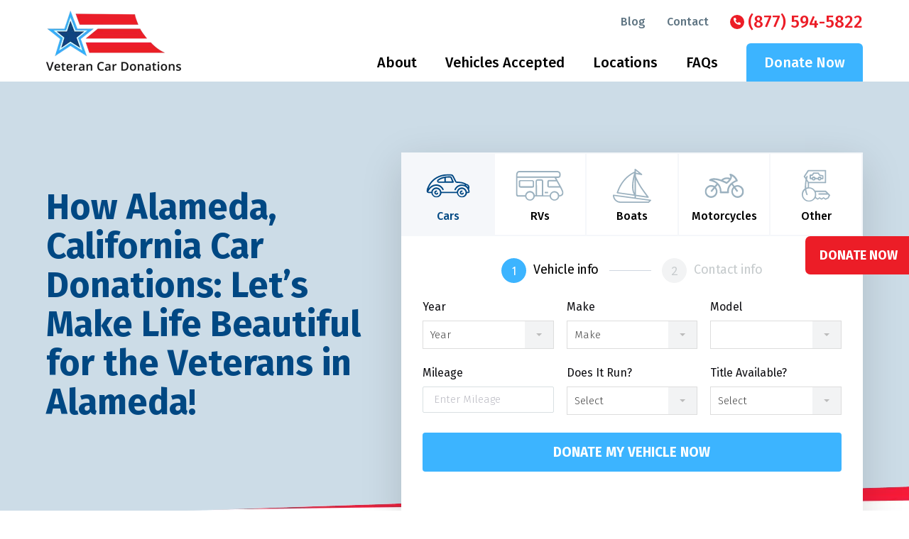

--- FILE ---
content_type: text/html; charset=UTF-8
request_url: https://www.veterancardonations.org/locations/california/alameda/
body_size: 70136
content:
<!DOCTYPE html><html lang="en-US"><head><link rel="preload" href="https://www.veterancardonations.org/wp-content/themes/blankslate-child/img/front-hero-bkg-part1.jpg" as="image" /><link rel="preload" href="https://www.veterancardonations.org/wp-content/themes/blankslate-child/img/front-hero-bkg-part2.jpg" as="image" /><link rel="preload" href="/wp-content/themes/blankslate-child/donation-form/assets/js/selectric/jquery.selectric.js" as="script" /><link rel="apple-touch-icon" sizes="180x180" href="/apple-touch-icon.png"><link rel="icon" type="image/png" sizes="32x32" href="/favicon-32x32.png"><link rel="icon" type="image/png" sizes="16x16" href="/favicon-16x16.png"><link rel="manifest" href="/site.webmanifest"><link rel="mask-icon" href="/safari-pinned-tab.svg" color="#5bbad5"><link rel="preconnect" href="https://fonts.googleapis.com" crossorigin><link rel="preload" as="style" href="https://fonts.googleapis.com/css?family=Open+Sans:300,400,600,700,800&display=swap"><link rel="stylesheet" media="print" onload="this.onload=null;this.removeAttribute('media');" href="https://fonts.googleapis.com/css?family=Open+Sans:300,400,600,700,800&display=swap"><noscript> <link rel="stylesheet" href="https://fonts.googleapis.com/css?family=Open+Sans:300,400,600,700,800&display=swap"></noscript><link rel="preload" as="style" href="https://fonts.googleapis.com/css?family=Fira+Sans:300,300i,400,400i,500,500i,700,700i&display=swap"><link rel="stylesheet" media="print" onload="this.onload=null;this.removeAttribute('media');" href="https://fonts.googleapis.com/css?family=Fira+Sans:300,300i,400,400i,500,500i,700,700i&display=swap"><noscript> <link rel="stylesheet" href="https://fonts.googleapis.com/css?family=Open+Sans:300,400,600,700,800&display=swap"></noscript><link rel="preload" as="font" href="https://www.veterancardonations.org/wp-content/themes/blankslate-child/donation-form/assets/fonts/Circe-Regular/Circe-Regular.woff2" type="font/woff2" crossorigin="anonymous"><link rel="preload" as="font" href="https://www.veterancardonations.org/wp-content/themes/blankslate-child/fonts/Straight-North-Base.woff" type="font/woff2" crossorigin="anonymous"><meta name="msapplication-TileColor" content="#f61a39"><meta name="theme-color" content="#ffffff"><meta charset="UTF-8" /><meta name="viewport" content="width=device-width" /><meta name="viewport" content="width=device-width, initial-scale=1.0, user-scalable=yes, viewport-fit=cover"> <script defer src='https://obseu.bmccfortress.com/i/989869e5326ad775c75dbba6a3091362.js' class='ct_clicktrue'></script> <script defer src='https://www.clickcease.com/monitor/stat.js'></script> <meta name='robots' content='index, follow, max-image-preview:large, max-snippet:-1, max-video-preview:-1' /><title>Alameda CA Car Donations | Veteran Charity Auto Donations</title><meta name="description" content="Donate your car today to help our vets get the support they deserve. Call us now at 877-594-5822 to make an Alameda, CA car donation." /><link rel="canonical" href="https://www.veterancardonations.org/locations/california/alameda/" /><meta property="og:locale" content="en_US" /><meta property="og:type" content="article" /><meta property="og:title" content="Alameda CA Car Donations | Veteran Charity Auto Donations" /><meta property="og:description" content="Donate your car today to help our vets get the support they deserve. Call us now at 877-594-5822 to make an Alameda, CA car donation." /><meta property="og:url" content="https://www.veterancardonations.org/locations/california/alameda/" /><meta property="og:site_name" content="Veteran Car Donations" /><meta property="article:modified_time" content="2024-06-25T13:58:40+00:00" /><meta name="twitter:card" content="summary_large_image" /><meta name="twitter:label1" content="Est. reading time" /><meta name="twitter:data1" content="5 minutes" /><link rel="alternate" type="application/rss+xml" title="Veteran Car Donations &raquo; Feed" href="https://www.veterancardonations.org/feed/" /><link rel="alternate" type="application/rss+xml" title="Veteran Car Donations &raquo; Comments Feed" href="https://www.veterancardonations.org/comments/feed/" /><script defer src="[data-uri]"></script><script defer type="text/javascript" src="https://www.veterancardonations.org/wp-includes/js/jquery/jquery.min.js?ver=3.7.1" id="jquery-core-js"></script><script defer type="text/javascript" src="https://www.veterancardonations.org/wp-includes/js/jquery/jquery-migrate.min.js?ver=3.4.1" id="jquery-migrate-js"></script><script defer id="clickceaseFrontEnd-js-extra" src="[data-uri]"></script><script defer type="text/javascript" src="https://www.veterancardonations.org/wp-content/cache/autoptimize/js/autoptimize_single_9a3225f7900450e4931fa234505dba0e.js?ver=1.0" id="clickceaseFrontEnd-js"></script><link rel="https://api.w.org/" href="https://www.veterancardonations.org/wp-json/" /><link rel="alternate" title="JSON" type="application/json" href="https://www.veterancardonations.org/wp-json/wp/v2/locations/1723" /><link rel="EditURI" type="application/rsd+xml" title="RSD" href="https://www.veterancardonations.org/xmlrpc.php?rsd" /><meta name="generator" content="WordPress 6.8.3" /><link rel='shortlink' href='https://www.veterancardonations.org/?p=1723' /><link rel="alternate" title="oEmbed (JSON)" type="application/json+oembed" href="https://www.veterancardonations.org/wp-json/oembed/1.0/embed?url=https%3A%2F%2Fwww.veterancardonations.org%2Flocations%2Fcalifornia%2Falameda%2F" /><link rel="alternate" title="oEmbed (XML)" type="text/xml+oembed" href="https://www.veterancardonations.org/wp-json/oembed/1.0/embed?url=https%3A%2F%2Fwww.veterancardonations.org%2Flocations%2Fcalifornia%2Falameda%2F&#038;format=xml" /><style media="all">@import url(https://fonts.googleapis.com/css?family=Fira+Sans:300,300i,400,400i,500,500i,700,700i&display=swap);img:is([sizes="auto" i],[sizes^="auto," i]){contain-intrinsic-size:3000px 1500px}img.wp-smiley,img.emoji{display:inline !important;border:none !important;box-shadow:none !important;height:1em !important;width:1em !important;margin:0 .07em !important;vertical-align:-.1em !important;background:0 0 !important;padding:0 !important}.wp-block-button__link{color:#fff;background-color:#32373c;border-radius:9999px;box-shadow:none;text-decoration:none;padding:calc(.667em + 2px) calc(1.333em + 2px);font-size:1.125em}.wp-block-file__button{background:#32373c;color:#fff;text-decoration:none}:root{--wp--preset--aspect-ratio--square:1;--wp--preset--aspect-ratio--4-3:4/3;--wp--preset--aspect-ratio--3-4:3/4;--wp--preset--aspect-ratio--3-2:3/2;--wp--preset--aspect-ratio--2-3:2/3;--wp--preset--aspect-ratio--16-9:16/9;--wp--preset--aspect-ratio--9-16:9/16;--wp--preset--color--black:#000;--wp--preset--color--cyan-bluish-gray:#abb8c3;--wp--preset--color--white:#fff;--wp--preset--color--pale-pink:#f78da7;--wp--preset--color--vivid-red:#cf2e2e;--wp--preset--color--luminous-vivid-orange:#ff6900;--wp--preset--color--luminous-vivid-amber:#fcb900;--wp--preset--color--light-green-cyan:#7bdcb5;--wp--preset--color--vivid-green-cyan:#00d084;--wp--preset--color--pale-cyan-blue:#8ed1fc;--wp--preset--color--vivid-cyan-blue:#0693e3;--wp--preset--color--vivid-purple:#9b51e0;--wp--preset--gradient--vivid-cyan-blue-to-vivid-purple:linear-gradient(135deg,rgba(6,147,227,1) 0%,#9b51e0 100%);--wp--preset--gradient--light-green-cyan-to-vivid-green-cyan:linear-gradient(135deg,#7adcb4 0%,#00d082 100%);--wp--preset--gradient--luminous-vivid-amber-to-luminous-vivid-orange:linear-gradient(135deg,rgba(252,185,0,1) 0%,rgba(255,105,0,1) 100%);--wp--preset--gradient--luminous-vivid-orange-to-vivid-red:linear-gradient(135deg,rgba(255,105,0,1) 0%,#cf2e2e 100%);--wp--preset--gradient--very-light-gray-to-cyan-bluish-gray:linear-gradient(135deg,#eee 0%,#a9b8c3 100%);--wp--preset--gradient--cool-to-warm-spectrum:linear-gradient(135deg,#4aeadc 0%,#9778d1 20%,#cf2aba 40%,#ee2c82 60%,#fb6962 80%,#fef84c 100%);--wp--preset--gradient--blush-light-purple:linear-gradient(135deg,#ffceec 0%,#9896f0 100%);--wp--preset--gradient--blush-bordeaux:linear-gradient(135deg,#fecda5 0%,#fe2d2d 50%,#6b003e 100%);--wp--preset--gradient--luminous-dusk:linear-gradient(135deg,#ffcb70 0%,#c751c0 50%,#4158d0 100%);--wp--preset--gradient--pale-ocean:linear-gradient(135deg,#fff5cb 0%,#b6e3d4 50%,#33a7b5 100%);--wp--preset--gradient--electric-grass:linear-gradient(135deg,#caf880 0%,#71ce7e 100%);--wp--preset--gradient--midnight:linear-gradient(135deg,#020381 0%,#2874fc 100%);--wp--preset--font-size--small:13px;--wp--preset--font-size--medium:20px;--wp--preset--font-size--large:36px;--wp--preset--font-size--x-large:42px;--wp--preset--spacing--20:.44rem;--wp--preset--spacing--30:.67rem;--wp--preset--spacing--40:1rem;--wp--preset--spacing--50:1.5rem;--wp--preset--spacing--60:2.25rem;--wp--preset--spacing--70:3.38rem;--wp--preset--spacing--80:5.06rem;--wp--preset--shadow--natural:6px 6px 9px rgba(0,0,0,.2);--wp--preset--shadow--deep:12px 12px 50px rgba(0,0,0,.4);--wp--preset--shadow--sharp:6px 6px 0px rgba(0,0,0,.2);--wp--preset--shadow--outlined:6px 6px 0px -3px rgba(255,255,255,1),6px 6px rgba(0,0,0,1);--wp--preset--shadow--crisp:6px 6px 0px rgba(0,0,0,1)}:where(.is-layout-flex){gap:.5em}:where(.is-layout-grid){gap:.5em}body .is-layout-flex{display:flex}.is-layout-flex{flex-wrap:wrap;align-items:center}.is-layout-flex>:is(*,div){margin:0}body .is-layout-grid{display:grid}.is-layout-grid>:is(*,div){margin:0}:where(.wp-block-columns.is-layout-flex){gap:2em}:where(.wp-block-columns.is-layout-grid){gap:2em}:where(.wp-block-post-template.is-layout-flex){gap:1.25em}:where(.wp-block-post-template.is-layout-grid){gap:1.25em}.has-black-color{color:var(--wp--preset--color--black) !important}.has-cyan-bluish-gray-color{color:var(--wp--preset--color--cyan-bluish-gray) !important}.has-white-color{color:var(--wp--preset--color--white) !important}.has-pale-pink-color{color:var(--wp--preset--color--pale-pink) !important}.has-vivid-red-color{color:var(--wp--preset--color--vivid-red) !important}.has-luminous-vivid-orange-color{color:var(--wp--preset--color--luminous-vivid-orange) !important}.has-luminous-vivid-amber-color{color:var(--wp--preset--color--luminous-vivid-amber) !important}.has-light-green-cyan-color{color:var(--wp--preset--color--light-green-cyan) !important}.has-vivid-green-cyan-color{color:var(--wp--preset--color--vivid-green-cyan) !important}.has-pale-cyan-blue-color{color:var(--wp--preset--color--pale-cyan-blue) !important}.has-vivid-cyan-blue-color{color:var(--wp--preset--color--vivid-cyan-blue) !important}.has-vivid-purple-color{color:var(--wp--preset--color--vivid-purple) !important}.has-black-background-color{background-color:var(--wp--preset--color--black) !important}.has-cyan-bluish-gray-background-color{background-color:var(--wp--preset--color--cyan-bluish-gray) !important}.has-white-background-color{background-color:var(--wp--preset--color--white) !important}.has-pale-pink-background-color{background-color:var(--wp--preset--color--pale-pink) !important}.has-vivid-red-background-color{background-color:var(--wp--preset--color--vivid-red) !important}.has-luminous-vivid-orange-background-color{background-color:var(--wp--preset--color--luminous-vivid-orange) !important}.has-luminous-vivid-amber-background-color{background-color:var(--wp--preset--color--luminous-vivid-amber) !important}.has-light-green-cyan-background-color{background-color:var(--wp--preset--color--light-green-cyan) !important}.has-vivid-green-cyan-background-color{background-color:var(--wp--preset--color--vivid-green-cyan) !important}.has-pale-cyan-blue-background-color{background-color:var(--wp--preset--color--pale-cyan-blue) !important}.has-vivid-cyan-blue-background-color{background-color:var(--wp--preset--color--vivid-cyan-blue) !important}.has-vivid-purple-background-color{background-color:var(--wp--preset--color--vivid-purple) !important}.has-black-border-color{border-color:var(--wp--preset--color--black) !important}.has-cyan-bluish-gray-border-color{border-color:var(--wp--preset--color--cyan-bluish-gray) !important}.has-white-border-color{border-color:var(--wp--preset--color--white) !important}.has-pale-pink-border-color{border-color:var(--wp--preset--color--pale-pink) !important}.has-vivid-red-border-color{border-color:var(--wp--preset--color--vivid-red) !important}.has-luminous-vivid-orange-border-color{border-color:var(--wp--preset--color--luminous-vivid-orange) !important}.has-luminous-vivid-amber-border-color{border-color:var(--wp--preset--color--luminous-vivid-amber) !important}.has-light-green-cyan-border-color{border-color:var(--wp--preset--color--light-green-cyan) !important}.has-vivid-green-cyan-border-color{border-color:var(--wp--preset--color--vivid-green-cyan) !important}.has-pale-cyan-blue-border-color{border-color:var(--wp--preset--color--pale-cyan-blue) !important}.has-vivid-cyan-blue-border-color{border-color:var(--wp--preset--color--vivid-cyan-blue) !important}.has-vivid-purple-border-color{border-color:var(--wp--preset--color--vivid-purple) !important}.has-vivid-cyan-blue-to-vivid-purple-gradient-background{background:var(--wp--preset--gradient--vivid-cyan-blue-to-vivid-purple) !important}.has-light-green-cyan-to-vivid-green-cyan-gradient-background{background:var(--wp--preset--gradient--light-green-cyan-to-vivid-green-cyan) !important}.has-luminous-vivid-amber-to-luminous-vivid-orange-gradient-background{background:var(--wp--preset--gradient--luminous-vivid-amber-to-luminous-vivid-orange) !important}.has-luminous-vivid-orange-to-vivid-red-gradient-background{background:var(--wp--preset--gradient--luminous-vivid-orange-to-vivid-red) !important}.has-very-light-gray-to-cyan-bluish-gray-gradient-background{background:var(--wp--preset--gradient--very-light-gray-to-cyan-bluish-gray) !important}.has-cool-to-warm-spectrum-gradient-background{background:var(--wp--preset--gradient--cool-to-warm-spectrum) !important}.has-blush-light-purple-gradient-background{background:var(--wp--preset--gradient--blush-light-purple) !important}.has-blush-bordeaux-gradient-background{background:var(--wp--preset--gradient--blush-bordeaux) !important}.has-luminous-dusk-gradient-background{background:var(--wp--preset--gradient--luminous-dusk) !important}.has-pale-ocean-gradient-background{background:var(--wp--preset--gradient--pale-ocean) !important}.has-electric-grass-gradient-background{background:var(--wp--preset--gradient--electric-grass) !important}.has-midnight-gradient-background{background:var(--wp--preset--gradient--midnight) !important}.has-small-font-size{font-size:var(--wp--preset--font-size--small) !important}.has-medium-font-size{font-size:var(--wp--preset--font-size--medium) !important}.has-large-font-size{font-size:var(--wp--preset--font-size--large) !important}.has-x-large-font-size{font-size:var(--wp--preset--font-size--x-large) !important}:where(.wp-block-post-template.is-layout-flex){gap:1.25em}:where(.wp-block-post-template.is-layout-grid){gap:1.25em}:where(.wp-block-columns.is-layout-flex){gap:2em}:where(.wp-block-columns.is-layout-grid){gap:2em}:root:where(.wp-block-pullquote){font-size:1.5em;line-height:1.6}body .extendedwopts-show{display:none}body .widgetopts-hide_title .widget-title{display:none}body .extendedwopts-md-right{text-align:right}body .extendedwopts-md-left{text-align:left}body .extendedwopts-md-center{text-align:center}body .extendedwopts-md-justify{text-align:justify}@media screen and (min-width:1181px){body .extendedwopts-hide.extendedwopts-desktop{display:none !important}body .extendedwopts-show.extendedwopts-desktop{display:block}body .widget.clearfix-desktop{clear:both}}@media screen and (max-width:1024px) and (orientation:Portrait){body .extendedwopts-hide.extendedwopts-tablet{display:none !important}body .extendedwopts-show.extendedwopts-tablet{display:block}body .widget.clearfix-desktop{clear:none}body .widget.clearfix-tablet{clear:both}}@media screen and (max-width:1180px) and (orientation:landscape){body .extendedwopts-hide.extendedwopts-tablet{display:none !important}body .extendedwopts-show.extendedwopts-tablet{display:block}body .widget.clearfix-desktop{clear:none}body .widget.clearfix-tablet{clear:both}}@media screen and (max-width:767px) and (orientation:Portrait){body .extendedwopts-hide.extendedwopts-tablet:not(.extendedwopts-mobile){display:block !important}body .extendedwopts-show.extendedwopts-tablet:not(.extendedwopts-mobile){display:none !important}body .extendedwopts-hide.extendedwopts-mobile{display:none !important}body .extendedwopts-show.extendedwopts-mobile{display:block}body .widget.clearfix-desktop,body .widget.clearfix-tablet{clear:none}body .widget.clearfix-mobile{clear:both}}@media screen and (max-width:991px) and (orientation:landscape){body .extendedwopts-hide.extendedwopts-tablet:not(.extendedwopts-mobile){display:block !important}body .extendedwopts-show.extendedwopts-tablet:not(.extendedwopts-mobile){display:none !important}body .extendedwopts-hide.extendedwopts-mobile{display:none !important}body .extendedwopts-show.extendedwopts-mobile{display:block}body .widget.clearfix-desktop,body .widget.clearfix-tablet{clear:none}body .widget.clearfix-mobile{clear:both}}.panel-cell-style:after{content:"";display:block;clear:both;position:relative}a,abbr,acronym,address,applet,article,aside,audio,b,big,blockquote,body,canvas,caption,center,cite,code,dd,del,details,dfn,div,dl,dt,em,embed,fieldset,figcaption,figure,footer,form,h1,h2,h3,h4,h5,h6,header,hgroup,html,i,iframe,img,ins,kbd,label,legend,li,mark,menu,nav,object,ol,output,p,pre,q,ruby,s,samp,section,small,span,strike,strong,sub,summary,sup,table,tbody,td,tfoot,th,thead,time,tr,tt,u,ul,var,video{margin:0;padding:0;border:0;font-size:100%;font:inherit;vertical-align:baseline}article,aside,details,figcaption,figure,footer,header,hgroup,menu,nav,section{display:block}body{line-height:1}ol,ul{list-style:none}blockquote,q{quotes:none}blockquote:after,blockquote:before,q:after,q:before{content:'';content:none}table{border-collapse:collapse;border-spacing:0}*{-webkit-box-sizing:border-box;box-sizing:border-box}::-moz-selection{background:#3cb4ff;color:#fff}::selection{background:#3cb4ff;color:#fff}.black{color:#000}.white{color:#fff}.grey-light{color:#f2f3f4}.grey-medium{color:#c2c4cc}.grey-dark{color:#626363}.blue-light{color:#3cb4ff}.blue-dark{color:#004883}.blue-grey{color:#c2c4cc}.red{color:#ec1d27}.bg-black{background-color:#000}.bg-white{background-color:#fff}.bg-grey-light{background-color:#f2f3f4}.bg-grey-medium{background-color:#c2c4cc}.bg-grey-dark{background-color:#626363}.bg-blue-light{background-color:#3cb4ff}.bg-blue-dark{background-color:#004883}.bg-blue-grey{background-color:#c2c4cc}.bg-red{background-color:#ec1d27}@font-face{font-family:'Straight North Base';src:url(//www.veterancardonations.org/wp-content/themes/blankslate-child/fonts/Straight-North-Base.eot);src:url(//www.veterancardonations.org/wp-content/themes/blankslate-child/fonts/Straight-North-Base.eot?#iefix) format("embedded-opentype"),url(//www.veterancardonations.org/wp-content/themes/blankslate-child/fonts/Straight-North-Base.woff) format("woff"),url(//www.veterancardonations.org/wp-content/themes/blankslate-child/fonts/Straight-North-Base.ttf) format("truetype"),url(//www.veterancardonations.org/wp-content/themes/blankslate-child/fonts/Straight-North-Base.svg#Straight-North-Base) format("svg");font-weight:400;font-style:normal;font-display:swap}.body-area ul li:before,.fancy-select .wpcf7-form-control-wrap:before,.icon-after:after,.icon-before:before,[class*=icon-]:before,div[role=search]:before,main ul.checkmark li:before{display:inline-block;font-family:'Straight North Base';font-style:normal;font-weight:400;line-height:1;-webkit-font-smoothing:antialiased;-moz-osx-font-smoothing:grayscale}.icon-menu:before{content:'\0041'}.icon-close:before{content:'\0042'}.icon-phone:before{content:'\0043'}.icon-gps:before{content:'\0044'}.icon-search:before,div[role=search]:before{content:'\0045'}.bellows_navigation_widget-class .fa-chevron-down:before,.fancy-select .wpcf7-form-control-wrap:before,.icon-down:before{content:'\0046'}.icon-left:before{content:'\0047'}.icon-right:before{content:'\0048'}.bellows_navigation_widget-class .fa-chevron-up:before,.icon-up:before{content:'\0049'}.icon-caret-down:before{content:'\004a'}.icon-caret-left:before{content:'\004b'}.icon-caret-right:before{content:'\004c'}.icon-caret-up:before{content:'\004d'}.icon-play:before{content:'\004e'}.icon-facebook:before{content:'\004f'}.icon-twitter:before{content:'\0050'}.icon-linkedin:before{content:'\0051'}.icon-instagram:before{content:'\0052'}.icon-youtube:before{content:'\0053'}.icon-mail:before{content:'\0054'}.icon-phone-ring:before{content:'\0056'}.body-area ul li:before,.icon-check-circle:before,main ul.checkmark li:before{content:'\0055'}.sans-serif{font-family:"Fira Sans",sans-serif}.light{font-weight:300}.regular{font-weight:400}.semibold{font-weight:500}.bold{font-weight:700}.lh-base{line-height:2}.lhm{line-height:1.6}.lhc{line-height:1.1}.lh1{line-height:1}.lh0{line-height:0}h1 small,h2 small,h3 small,h4 small,h5 small,h6 small{display:block;font-size:19px;font-weight:500;color:#c2c4cc}.h1,h1{font-size:3.6rem}@media (min-width:415px){.h1,h1{font-size:4.5rem}}.h2,h2{font-size:3.5rem}.h3,h3{font-size:3.13rem}.h4,h4{font-size:2.75rem}.h5,h5{font-size:1.75rem}.h6,h6{font-size:16px}.small,small{font-size:14px}p:last-child{margin-bottom:0}b,bold,strong{font-weight:700}em,i,italic,italics{font-style:italic}u,underline{text-decoration:underline}.caps{text-transform:uppercase}.select-none{-webkit-user-select:none;-moz-user-select:none;-ms-user-select:none;user-select:none}.auto-break{-webkit-hyphens:auto;-ms-hyphens:auto;hyphens:auto}hr{pointer-events:none;display:block;clear:both;width:100%;margin:1.563rem 0;width:100%;height:.313rem;border:none;background:#f2f3f4}blockquote{display:block;position:relative;padding-left:1.563rem}blockquote:before{content:"";display:block;position:absolute;top:0;bottom:0;left:0;width:.38rem;background:#ec1d27}@media (min-width:1200px){blockquote{padding-left:0}blockquote:before{left:-3.51675rem}}.body-area div.wpcf7{background:#f2f3f4;padding:1.563rem;margin:1.563rem 0}.body-area img.alignleft{display:block;width:100%;max-width:none;margin-bottom:1.563rem}@media (min-width:415px){.body-area img.alignleft{display:inline;width:auto;max-width:100%;float:left;margin-right:20px;margin-bottom:10px;margin-top:10px}}.body-area img.alignright{display:block;width:100%;max-width:none;margin-bottom:1.563rem}@media (min-width:415px){.body-area img.alignright{display:inline;width:auto;max-width:100%;float:right;margin-left:20px;margin-bottom:10px;margin-top:10px}}.body-area h2{color:#004883!important;font-weight:700!important;font-size:2.75rem!important;position:relative;padding-left:1.563rem}.body-area h2:before{content:"";display:block;position:absolute;top:.38rem;bottom:0;left:0;width:.38rem;background:#ec1d27}@media (min-width:1200px){.body-area h2{padding-left:0}.body-area h2:before{left:-3.51675rem;bottom:-6.25rem}}.body-area ul{margin-bottom:1.88rem!important}a{color:#90959a;text-decoration:underline;cursor:pointer!important}@media (hover:hover){a:focus,a:hover{color:#3cb4ff;text-decoration:underline}}@media screen and (-ms-high-contrast:active),(-ms-high-contrast:none){a:focus,a:hover{color:#3cb4ff;text-decoration:underline}}.btn.red,button.button.red,div[role=search] .red.search-submit{background:#ec1d27;color:#fff}@media (hover:hover){.btn.red:focus,.btn.red:hover,button.button.red:focus,button.button.red:hover,div[role=search] .red.search-submit:focus,div[role=search] .red.search-submit:hover{background:#ae0f16;color:#fff}}@media screen and (-ms-high-contrast:active),(-ms-high-contrast:none){.btn.red:focus,.btn.red:hover,button.button.red:focus,button.button.red:hover,div[role=search] .red.search-submit:focus,div[role=search] .red.search-submit:hover{background:#ae0f16;color:#fff}}.btn.btn-sm,button.button.btn-sm,div[role=search] .btn-sm.search-submit{padding:.875rem;font-size:16px}@media (min-width:769px){main ol.two-col,main ul.two-col{-webkit-column-count:2;column-count:2}main ol.two-col li,main ul.two-col li{page-break-inside:avoid}main ol.two-col li,main ul.two-col li{-webkit-column-break-inside:avoid;break-inside:avoid;max-width:calc(100% - 25px)}}main .row.counter{counter-reset:my-counter}.list-locations main .row.counter li:before,main .row.counter .col:before,main .row.counter .list-locations li:before{content:counters(my-counter,"") ".";counter-increment:my-counter;letter-spacing:-.13rem}.google-map iframe,input[type=email],input[type=number],input[type=password],input[type=search],input[type=tel],input[type=text],select,textarea{border:1px solid #c2c4cc}p.error{display:block!important;background:#ec1d27!important;color:#fff!important;line-height:1.1!important;padding:1rem!important;font-weight:700!important;font-size:16px!important;margin:0!important}.cover{background-repeat:no-repeat;background-size:cover;background-position:50% 50%}.contain{background-repeat:no-repeat;background-size:contain;background-position:50% 50%}h1,h2,h3,h4,h5,h6,p{display:block;margin:0 0 1.563rem;clear:both;list-style-type:none;position:relative}h1,h2,h3,h4,h5,h6{font-family:"Fira Sans",sans-serif;font-weight:500;letter-spacing:normal;line-height:1.1;text-transform:none}.field-taxids:before{content:"";display:block;pointer-events:none}img.block{border:0;outline:0;height:auto;display:block;width:100%;max-width:none}main ol li,main ul li{display:list-item;margin-left:2.3445rem;margin-bottom:.7815rem}main ol li ol,main ol li ul,main ul li ol,main ul li ul{padding-top:.7815rem;margin-bottom:0}main ol li ol li,main ol li ul li,main ul li ol li,main ul li ul li{margin-left:1.563rem}main ul{clear:both;margin-bottom:1.563rem;line-height:1.6}main ul li{list-style-type:disc}main ul li li{list-style-type:circle}footer#footer nav.legal-menu ul,footer#footer nav.menu ul,main ul.inline{clear:both;margin-bottom:1.563rem;margin:0 -10px -10px;list-style-type:none}footer#footer nav.legal-menu ul li,footer#footer nav.menu ul li,main ul.inline li{display:inline-block;position:relative;list-style-type:none;margin-left:10px;margin-right:10px;margin-bottom:10px}main ol{clear:both;margin-bottom:1.563rem;line-height:1.6}main ol li{list-style-type:decimal}main ol li li{list-style-type:lower-alpha}ul.blog-categories{clear:both;margin-bottom:1.563rem;margin:0;padding:0;display:block;clear:both;width:auto;list-style-type:none}ul.blog-categories li{list-style-type:none;display:block;clear:both;margin:0;padding:0;width:auto}ul.blog-categories li ul{margin:0;padding:0}ul.blog-categories li ul li{margin:0;padding:0}.body-area ul,main ul.checkmark{clear:both;margin-bottom:1.563rem;list-style-type:none;margin:0;padding:0;line-height:1.6}.body-area ul li,main ul.checkmark li{display:block;position:relative;margin:0 0 10px;padding:0 0 0 26px}.body-area ul li:before,main ul.checkmark li:before{position:absolute;color:#3cb4ff;pointer-events:none;display:block;top:13px;left:0;font-size:16px;line-height:0}.btn,.transition,button.button,div[role=search] .search-submit{-webkit-transition-property:all;transition-property:all;-webkit-transition-timing-function:ease-in-out;transition-timing-function:ease-in-out;-webkit-transition-duration:.3s;transition-duration:.3s}.btn,button.button,div[role=search] .search-submit{display:inline-block;cursor:pointer;border:none;outline:0;-webkit-appearance:none;-moz-appearance:none;appearance:none;text-align:center;border-radius:4px;text-decoration:none;font-size:19px;font-weight:700;text-transform:uppercase;line-height:1;letter-spacing:normal;padding:1.125rem 1.563rem;background:#3cb4ff;color:#fff}@media (hover:hover){.btn:focus,.btn:hover,button.button:focus,button.button:hover,div[role=search] .search-submit:focus,div[role=search] .search-submit:hover{text-decoration:none}}@media screen and (-ms-high-contrast:active),(-ms-high-contrast:none){.btn:focus,.btn:hover,button.button:focus,button.button:hover,div[role=search] .search-submit:focus,div[role=search] .search-submit:hover{text-decoration:none}}@media (hover:hover){.btn:focus,.btn:hover,button.button:focus,button.button:hover,div[role=search] .search-submit:focus,div[role=search] .search-submit:hover{background:#09a0ff;color:#fff}}@media screen and (-ms-high-contrast:active),(-ms-high-contrast:none){.btn:focus,.btn:hover,button.button:focus,button.button:hover,div[role=search] .search-submit:focus,div[role=search] .search-submit:hover{background:#09a0ff;color:#fff}}input[type=email],input[type=number],input[type=password],input[type=search],input[type=tel],input[type=text],select,textarea{display:block;background:#fff;color:#000;font-family:"Fira Sans",sans-serif;line-height:2;font-size:16px;width:100%;height:auto;outline:0;-webkit-box-shadow:none;box-shadow:none;border-radius:0;padding:0 1rem;height:3.125rem;letter-spacing:normal;margin:0}input.error[type=email],input.error[type=number],input.error[type=password],input.error[type=search],input.error[type=tel],input.error[type=text],select.error,textarea.error{border-color:#ec1d27}.body-area p,.clear,.clearfix{clear:both}.body-area p:after,.clear:after,.clearfix:after{visibility:hidden;display:block;font-size:0;content:" ";clear:both;height:0}img,svg{image-rendering:-webkit-optimize-contrast;border:0;outline:0;height:auto;display:inline;width:auto;max-width:100%}.no-touch{pointer-events:none}.field--logo img{max-height:6.63rem}.field--logo{max-width:11.88rem}.row{display:-webkit-box;display:-ms-flexbox;display:flex;-webkit-box-flex:0;-ms-flex:0 1 auto;flex:0 1 auto;-webkit-box-orient:horizontal;-webkit-box-direction:normal;-ms-flex-direction:row;flex-direction:row;-ms-flex-wrap:wrap;flex-wrap:wrap;margin-left:0;margin-right:0;margin-bottom:-1.563rem;position:relative}.row.nested{margin-left:-1.563rem;margin-right:-1.563rem}.row.compact{padding-left:.7815rem;padding-right:.7815rem}.list-locations .row.compact li,.row.compact .col,.row.compact .list-locations li{padding-left:.7815rem;padding-right:.7815rem}@media (min-width:1200px){.row.mb2x-row{margin-bottom:-3.126rem}.list-locations .row.mb2x-row li,.row.mb2x-row .col,.row.mb2x-row .list-locations li{margin-bottom:3.126rem}}.row.reverse{-webkit-box-orient:horizontal;-webkit-box-direction:reverse;-ms-flex-direction:row-reverse;flex-direction:row-reverse}.col.reverse,.list-locations li.reverse{-webkit-box-orient:vertical;-webkit-box-direction:reverse;-ms-flex-direction:column-reverse;flex-direction:column-reverse}.col,.list-locations li{position:relative;margin-bottom:1.563rem}.col-xs,.col-xs-1,.col-xs-10,.col-xs-11,.col-xs-12,.col-xs-2,.col-xs-3,.col-xs-4,.col-xs-5,.col-xs-6,.col-xs-7,.col-xs-8,.col-xs-9,.list-locations li{-webkit-box-flex:0;-ms-flex:0 0 auto;flex:0 0 auto;padding-right:1.563rem;padding-left:1.563rem}.col-xs{-webkit-box-flex:1;-ms-flex-positive:1;flex-grow:1;-ms-flex-preferred-size:0;flex-basis:0;max-width:100%}.col-xs-1{-ms-flex-preferred-size:8.333%;flex-basis:8.333%;max-width:8.333%}.col-xs-2{-ms-flex-preferred-size:16.667%;flex-basis:16.667%;max-width:16.667%}.col-xs-3{-ms-flex-preferred-size:25%;flex-basis:25%;max-width:25%}.col-xs-4{-ms-flex-preferred-size:33.333%;flex-basis:33.333%;max-width:33.333%}.col-xs-5{-ms-flex-preferred-size:41.667%;flex-basis:41.667%;max-width:41.667%}.col-xs-6{-ms-flex-preferred-size:50%;flex-basis:50%;max-width:50%}.col-xs-7{-ms-flex-preferred-size:58.333%;flex-basis:58.333%;max-width:58.333%}.col-xs-8{-ms-flex-preferred-size:66.667%;flex-basis:66.667%;max-width:66.667%}.col-xs-9{-ms-flex-preferred-size:75%;flex-basis:75%;max-width:75%}.col-xs-10{-ms-flex-preferred-size:83.333%;flex-basis:83.333%;max-width:83.333%}.col-xs-11{-ms-flex-preferred-size:91.667%;flex-basis:91.667%;max-width:91.667%}.col-xs-12,.list-locations li{-ms-flex-preferred-size:100%;flex-basis:100%;max-width:100%}.col-xs-offset-1{margin-left:8.333%}.col-xs-offset-2{margin-left:16.667%}.col-xs-offset-3{margin-left:25%}.col-xs-offset-4{margin-left:33.333%}.col-xs-offset-5{margin-left:41.667%}.col-xs-offset-6{margin-left:50%}.col-xs-offset-7{margin-left:58.333%}.col-xs-offset-8{margin-left:66.667%}.col-xs-offset-9{margin-left:75%}.col-xs-offset-10{margin-left:83.333%}.col-xs-offset-11{margin-left:91.667%}.start-xs,header#header nav.menu ul li ul{-webkit-box-pack:start;-ms-flex-pack:start;justify-content:flex-start;text-align:left}.center-xs{-webkit-box-pack:center;-ms-flex-pack:center;justify-content:center;text-align:center}.end-xs,header#header nav.menu ul{-webkit-box-pack:end;-ms-flex-pack:end;justify-content:flex-end;text-align:right}.top-xs{-webkit-box-align:start;-ms-flex-align:start;align-items:flex-start}.middle-xs,header#header nav.menu ul{-webkit-box-align:center;-ms-flex-align:center;align-items:center}.bottom-xs{-webkit-box-align:end;-ms-flex-align:end;align-items:flex-end}.around-xs{-ms-flex-pack:distribute;justify-content:space-around}.between-xs{-webkit-box-pack:justify;-ms-flex-pack:justify;justify-content:space-between}.first-xs{-webkit-box-ordinal-group:0;-ms-flex-order:-1;order:-1}.last-xs{-webkit-box-ordinal-group:2;-ms-flex-order:1;order:1}.show-xs{display:block!important}.hide-xs{display:none!important}@media only screen and (min-width:415px){.col-sm,.col-sm-1,.col-sm-10,.col-sm-11,.col-sm-12,.col-sm-2,.col-sm-3,.col-sm-4,.col-sm-5,.col-sm-6,.col-sm-7,.col-sm-8,.col-sm-9,.list-locations li{-webkit-box-flex:0;-ms-flex:0 0 auto;flex:0 0 auto;padding-right:1.563rem;padding-left:1.563rem}.col-sm{-webkit-box-flex:1;-ms-flex-positive:1;flex-grow:1;-ms-flex-preferred-size:0;flex-basis:0;max-width:100%}.col-sm-1{-ms-flex-preferred-size:8.333%;flex-basis:8.333%;max-width:8.333%}.col-sm-2{-ms-flex-preferred-size:16.667%;flex-basis:16.667%;max-width:16.667%}.col-sm-3{-ms-flex-preferred-size:25%;flex-basis:25%;max-width:25%}.col-sm-4{-ms-flex-preferred-size:33.333%;flex-basis:33.333%;max-width:33.333%}.col-sm-5{-ms-flex-preferred-size:41.667%;flex-basis:41.667%;max-width:41.667%}.col-sm-6,.list-locations li{-ms-flex-preferred-size:50%;flex-basis:50%;max-width:50%}.col-sm-7{-ms-flex-preferred-size:58.333%;flex-basis:58.333%;max-width:58.333%}.col-sm-8{-ms-flex-preferred-size:66.667%;flex-basis:66.667%;max-width:66.667%}.col-sm-9{-ms-flex-preferred-size:75%;flex-basis:75%;max-width:75%}.col-sm-10{-ms-flex-preferred-size:83.333%;flex-basis:83.333%;max-width:83.333%}.col-sm-11{-ms-flex-preferred-size:91.667%;flex-basis:91.667%;max-width:91.667%}.col-sm-12{-ms-flex-preferred-size:100%;flex-basis:100%;max-width:100%}.col-sm-offset-1{margin-left:8.333%}.col-sm-offset-2{margin-left:16.667%}.col-sm-offset-3{margin-left:25%}.col-sm-offset-4{margin-left:33.333%}.col-sm-offset-5{margin-left:41.667%}.col-sm-offset-6{margin-left:50%}.col-sm-offset-7{margin-left:58.333%}.col-sm-offset-8{margin-left:66.667%}.col-sm-offset-9{margin-left:75%}.col-sm-offset-10{margin-left:83.333%}.col-sm-offset-11{margin-left:91.667%}.start-sm{-webkit-box-pack:start;-ms-flex-pack:start;justify-content:flex-start;text-align:left}.center-sm{-webkit-box-pack:center;-ms-flex-pack:center;justify-content:center;text-align:center}.end-sm{-webkit-box-pack:end;-ms-flex-pack:end;justify-content:flex-end;text-align:right}.top-sm{-webkit-box-align:start;-ms-flex-align:start;align-items:flex-start}.middle-sm{-webkit-box-align:center;-ms-flex-align:center;align-items:center}.bottom-sm{-webkit-box-align:end;-ms-flex-align:end;align-items:flex-end}.around-sm{-ms-flex-pack:distribute;justify-content:space-around}.between-sm{-webkit-box-pack:justify;-ms-flex-pack:justify;justify-content:space-between}.first-sm{-webkit-box-ordinal-group:0;-ms-flex-order:-1;order:-1}.last-sm{-webkit-box-ordinal-group:2;-ms-flex-order:1;order:1}.show-sm{display:block!important}.hide-sm{display:none!important}}@media only screen and (min-width:769px){.col-md,.col-md-1,.col-md-10,.col-md-11,.col-md-12,.col-md-2,.col-md-3,.col-md-4,.col-md-5,.col-md-6,.col-md-7,.col-md-8,.col-md-9,.list-locations li{-webkit-box-flex:0;-ms-flex:0 0 auto;flex:0 0 auto;padding-right:1.563rem;padding-left:1.563rem}.col-md{-webkit-box-flex:1;-ms-flex-positive:1;flex-grow:1;-ms-flex-preferred-size:0;flex-basis:0;max-width:100%}.col-md-1{-ms-flex-preferred-size:8.333%;flex-basis:8.333%;max-width:8.333%}.col-md-2{-ms-flex-preferred-size:16.667%;flex-basis:16.667%;max-width:16.667%}.col-md-3{-ms-flex-preferred-size:25%;flex-basis:25%;max-width:25%}.col-md-4,.list-locations li{-ms-flex-preferred-size:33.333%;flex-basis:33.333%;max-width:33.333%}.col-md-5{-ms-flex-preferred-size:41.667%;flex-basis:41.667%;max-width:41.667%}.col-md-6{-ms-flex-preferred-size:50%;flex-basis:50%;max-width:50%}.col-md-7{-ms-flex-preferred-size:58.333%;flex-basis:58.333%;max-width:58.333%}.col-md-8{-ms-flex-preferred-size:66.667%;flex-basis:66.667%;max-width:66.667%}.col-md-9{-ms-flex-preferred-size:75%;flex-basis:75%;max-width:75%}.col-md-10{-ms-flex-preferred-size:83.333%;flex-basis:83.333%;max-width:83.333%}.col-md-11{-ms-flex-preferred-size:91.667%;flex-basis:91.667%;max-width:91.667%}.col-md-12{-ms-flex-preferred-size:100%;flex-basis:100%;max-width:100%}.col-md-offset-1{margin-left:8.333%}.col-md-offset-2{margin-left:16.667%}.col-md-offset-3{margin-left:25%}.col-md-offset-4{margin-left:33.333%}.col-md-offset-5{margin-left:41.667%}.col-md-offset-6{margin-left:50%}.col-md-offset-7{margin-left:58.333%}.col-md-offset-8{margin-left:66.667%}.col-md-offset-9{margin-left:75%}.col-md-offset-10{margin-left:83.333%}.col-md-offset-11{margin-left:91.667%}.start-md{-webkit-box-pack:start;-ms-flex-pack:start;justify-content:flex-start;text-align:left}.center-md{-webkit-box-pack:center;-ms-flex-pack:center;justify-content:center;text-align:center}.end-md{-webkit-box-pack:end;-ms-flex-pack:end;justify-content:flex-end;text-align:right}.top-md{-webkit-box-align:start;-ms-flex-align:start;align-items:flex-start}.middle-md{-webkit-box-align:center;-ms-flex-align:center;align-items:center}.bottom-md{-webkit-box-align:end;-ms-flex-align:end;align-items:flex-end}.around-md{-ms-flex-pack:distribute;justify-content:space-around}.between-md{-webkit-box-pack:justify;-ms-flex-pack:justify;justify-content:space-between}.first-md{-webkit-box-ordinal-group:0;-ms-flex-order:-1;order:-1}.last-md{-webkit-box-ordinal-group:2;-ms-flex-order:1;order:1}.show-md{display:block!important}.hide-md{display:none!important}}@media only screen and (min-width:1200px){.col-lg,.col-lg-1,.col-lg-10,.col-lg-11,.col-lg-12,.col-lg-2,.col-lg-3,.col-lg-4,.col-lg-5,.col-lg-6,.col-lg-7,.col-lg-8,.col-lg-9{-webkit-box-flex:0;-ms-flex:0 0 auto;flex:0 0 auto;padding-right:1.563rem;padding-left:1.563rem}.col-lg{-webkit-box-flex:1;-ms-flex-positive:1;flex-grow:1;-ms-flex-preferred-size:0;flex-basis:0;max-width:100%}.col-lg-1{-ms-flex-preferred-size:8.333%;flex-basis:8.333%;max-width:8.333%}.col-lg-2{-ms-flex-preferred-size:16.667%;flex-basis:16.667%;max-width:16.667%}.col-lg-3{-ms-flex-preferred-size:25%;flex-basis:25%;max-width:25%}.col-lg-4{-ms-flex-preferred-size:33.333%;flex-basis:33.333%;max-width:33.333%}.col-lg-5{-ms-flex-preferred-size:41.667%;flex-basis:41.667%;max-width:41.667%}.col-lg-6{-ms-flex-preferred-size:50%;flex-basis:50%;max-width:50%}.col-lg-7{-ms-flex-preferred-size:58.333%;flex-basis:58.333%;max-width:58.333%}.col-lg-8{-ms-flex-preferred-size:66.667%;flex-basis:66.667%;max-width:66.667%}.col-lg-9{-ms-flex-preferred-size:75%;flex-basis:75%;max-width:75%}.col-lg-10{-ms-flex-preferred-size:83.333%;flex-basis:83.333%;max-width:83.333%}.col-lg-11{-ms-flex-preferred-size:91.667%;flex-basis:91.667%;max-width:91.667%}.col-lg-12{-ms-flex-preferred-size:100%;flex-basis:100%;max-width:100%}.col-lg-offset-1{margin-left:8.333%}.col-lg-offset-2{margin-left:16.667%}.col-lg-offset-3{margin-left:25%}.col-lg-offset-4{margin-left:33.333%}.col-lg-offset-5{margin-left:41.667%}.col-lg-offset-6{margin-left:50%}.col-lg-offset-7{margin-left:58.333%}.col-lg-offset-8{margin-left:66.667%}.col-lg-offset-9{margin-left:75%}.col-lg-offset-10{margin-left:83.333%}.col-lg-offset-11{margin-left:91.667%}.start-lg{-webkit-box-pack:start;-ms-flex-pack:start;justify-content:flex-start;text-align:left}.center-lg{-webkit-box-pack:center;-ms-flex-pack:center;justify-content:center;text-align:center}.end-lg{-webkit-box-pack:end;-ms-flex-pack:end;justify-content:flex-end;text-align:right}.top-lg{-webkit-box-align:start;-ms-flex-align:start;align-items:flex-start}.middle-lg{-webkit-box-align:center;-ms-flex-align:center;align-items:center}.bottom-lg{-webkit-box-align:end;-ms-flex-align:end;align-items:flex-end}.around-lg{-ms-flex-pack:distribute;justify-content:space-around}.between-lg{-webkit-box-pack:justify;-ms-flex-pack:justify;justify-content:space-between}.first-lg{-webkit-box-ordinal-group:0;-ms-flex-order:-1;order:-1}.last-lg{-webkit-box-ordinal-group:2;-ms-flex-order:1;order:1}.show-lg{display:block!important}.hide-lg{display:none!important}}body,html{font-family:"Fira Sans",sans-serif;font-size:16px;font-weight:400;background-color:#fff;color:#000;letter-spacing:normal;line-height:2;min-height:100vh;text-rendering:auto;-webkit-font-smoothing:antialiased;-moz-osx-font-smoothing:grayscale;-webkit-text-size-adjust:none;-moz-text-size-adjust:none;-ms-text-size-adjust:none;text-size-adjust:none;scroll-behavior:smooth}body.menu-open,html.menu-open{height:100vh!important;overflow:hidden!important}body.menu-open #container,html.menu-open #container{-webkit-filter:blur(2px);filter:blur(2px)}html{font-size:70%}@media (min-width:415px){html{font-size:80%}}@media (min-width:769px){body{font-size:18px}html{font-size:90%}}@media (min-width:1200px){html{font-size:100%}}#donate *{font-family:"Fira Sans",sans-serif!important}#donate .form-donate__arrow-left,#donate .form-donate__arrow-right{display:none}#donate .form-donate__step.active:before{background:#3cb4ff}#donate .form-donate__top{max-width:100%;-webkit-box-pack:start;-ms-flex-pack:start;justify-content:flex-start;border:1px solid #f5f7fa}#donate .form-donate--home .form-donate__top{margin-bottom:0}#donate .form-donate__field-type{margin-bottom:0;width:50%;max-width:50%;-ms-flex-preferred-size:50%;flex-basis:50%;border:1px solid #f5f7fa}#donate .form-donate__field-type:nth-child(5){width:100%;max-width:100%;-ms-flex-preferred-size:100%;flex-basis:100%}#donate .field--type-radio-card .field__label-caption{text-transform:none;font-size:16px;font-weight:500}#donate .field--type-radio-card .field__label-icon{top:45px}#donate .field--type-radio-card .field__label-icon{fill:#9bb1bf}#donate .form-donate--home .field--type-radio-card .field__label{background-color:#fff;padding-top:80px;height:114px}#donate .field--type-radio-card .field__label-caption,#donate .field__btn-file:before{color:#000}#donate .field--type-radio-card .field__label:hover,#donate .field--type-radio-card input:checked+.field__label{background-color:#f5f7fa}#donate .field--type-radio-card .field__label:hover .field__label-icon,#donate .field--type-radio-card input:checked+.field__label .field__label-icon{fill:#004883}#donate .field--type-radio-card .field__label:hover .field__label-caption,#donate .field--type-radio-card input:checked+.field__label .field__label-caption{color:#004883}#donate .form-donate--home .form-donate__main{-webkit-box-shadow:none;box-shadow:none}#donate .form-donate__back,#donate .form-donate__field,#donate .form-donate__submit{width:100%;max-width:100%;-ms-flex-preferred-size:100%;flex-basis:100%;margin-bottom:1.563rem}#donate .form-donate__buttons{margin-top:0}@media (min-width:415px){#donate .form-donate__field-type{width:33.33%;max-width:33.33%;-ms-flex-preferred-size:33.33%;flex-basis:33.33%;margin-bottom:0}#donate .form-donate__field-type:nth-child(4),#donate .form-donate__field-type:nth-child(5){width:50%;max-width:50%;-ms-flex-preferred-size:50%;flex-basis:50%}#donate .form-donate__back,#donate .form-donate__field,#donate .form-donate__submit{width:calc(50% - 12px);max-width:calc(50% - 12px);-ms-flex-preferred-size:calc(50% - 12px);flex-basis:calc(50% - 12px)}}@media (min-width:769px){#donate .form-donate__field-type{width:20%;max-width:20%;-ms-flex-preferred-size:20%;flex-basis:20%}#donate .form-donate__field-type:nth-child(4),#donate .form-donate__field-type:nth-child(5){width:20%;max-width:20%;-ms-flex-preferred-size:20%;flex-basis:20%}}@media (min-width:1200px){#donate .form-donate__back,#donate .form-donate__field,#donate .form-donate__submit{width:calc(33.33% - 12px);max-width:calc(33.33% - 12px);-ms-flex-preferred-size:calc(33.33% - 12px);flex-basis:calc(33.33% - 12px)}}.bg-form{background:#f5f7fa;position:relative;z-index:2;-webkit-box-shadow:0 16px 54px rgba(2,6,13,.15),inset 0 -6px 0 rgba(246,248,249,.75);box-shadow:0 16px 54px rgba(2,6,13,.15),inset 0 -6px 0 rgba(246,248,249,.75);overflow:hidden;min-height:530px}body.loaded .bg-form{height:auto}body.loaded .bg-form #donate{opacity:1}#searchform,.wpcf7{display:block}#searchform label,.wpcf7 label{display:block;clear:both;font-weight:500}#searchform label .req,.wpcf7 label .req{color:#ec1d27}.wpcf7-not-valid-tip{background:#ec1d27!important;line-height:1!important;padding:10px!important;text-transform:uppercase!important;font-size:14px!important;color:#fff!important}input[type=email],input[type=number],input[type=password],input[type=search],input[type=tel],input[type=text]{-webkit-appearance:none;-moz-appearance:none;appearance:none}input[type=email].wpcf7-not-valid,input[type=number].wpcf7-not-valid,input[type=password].wpcf7-not-valid,input[type=search].wpcf7-not-valid,input[type=tel].wpcf7-not-valid,input[type=text].wpcf7-not-valid{border-color:#ec1d27}select{cursor:pointer}select:-moz-focusring{color:transparent;text-shadow:0 0 0 #000}.fancy-select .wpcf7-form-control-wrap{position:relative;display:block;clear:both;z-index:2}.fancy-select .wpcf7-form-control-wrap:before{position:absolute;display:-webkit-box;display:-ms-flexbox;display:flex;-webkit-box-orient:vertical;-webkit-box-direction:normal;-ms-flex-direction:column;flex-direction:column;-webkit-box-pack:center;-ms-flex-pack:center;justify-content:center;text-align:center;line-height:1;top:1px;right:1px;bottom:1px;width:3.125rem;background:#3cb4ff;z-index:10;color:#fff;font-size:1.563rem;pointer-events:none}.fancy-select .wpcf7-form-control-wrap select{padding-right:3.125rem;-webkit-appearance:none;-moz-appearance:none;appearance:none}textarea{height:9.375rem;padding-bottom:1rem;padding-top:1rem;-webkit-appearance:none;-moz-appearance:none;appearance:none}div[role=search]{position:relative;padding-right:3.75rem}div[role=search]:before{position:absolute;bottom:.69rem;right:0;z-index:99;width:3.125rem;text-align:center;color:#fff;line-height:1;font-size:1.75rem;pointer-events:none}div[role=search] label span{display:block;margin-bottom:5px;font-weight:500}div[role=search] input[type=text]{margin:0}div[role=search] .search-submit{position:absolute;bottom:0;right:0;width:3.125rem;height:3.125rem;overflow:hidden;padding:0;text-indent:-9999px}.search-page-form{margin-bottom:1.563rem;padding-bottom:1.563rem;border-bottom:.313rem solid #f2f3f4}header#header{position:absolute;top:0;left:0;right:0;z-index:98;padding-bottom:15px;padding-top:15px;margin-top:255px;-webkit-transform:translateX(0) translateY(-255px);transform:translateX(0) translateY(-255px)}header#header.scroll{position:fixed;-webkit-backface-visibility:hidden;backface-visibility:hidden;-webkit-transition:-webkit-transform .5s ease-in-out;transition:-webkit-transform .5s ease-in-out;transition:transform .5s ease-in-out;transition:transform .5s ease-in-out,-webkit-transform .5s ease-in-out;margin-top:0;-webkit-transform:translateX(0) translateY(0);transform:translateX(0) translateY(0);-webkit-box-shadow:0 0 1px 5px rgba(0,0,0,.05);box-shadow:0 0 1px 5px rgba(0,0,0,.05)}header#header nav.menu{line-height:.9}header#header nav.menu ul{display:-webkit-box;display:-ms-flexbox;display:flex;-ms-flex-wrap:nowrap;flex-wrap:nowrap;-webkit-box-orient:horizontal;-webkit-box-direction:normal;-ms-flex-direction:row;flex-direction:row;-webkit-box-flex:0;-ms-flex:0 0 auto;flex:0 0 auto;position:relative}header#header nav.menu ul li{display:block;width:auto;-ms-flex-preferred-size:auto;flex-basis:auto;margin:0;padding:0;list-style-type:none;position:relative}@media (hover:hover){header#header nav.menu ul li:focus ul,header#header nav.menu ul li:hover ul{visibility:visible}}@media screen and (-ms-high-contrast:active),(-ms-high-contrast:none){header#header nav.menu ul li:focus ul,header#header nav.menu ul li:hover ul{visibility:visible}}header#header nav.menu ul li a{display:block;text-decoration:none}header#header nav.menu ul li ul{display:block;position:absolute;top:100%;left:0;width:250px;visibility:hidden}header#header nav.menu ul li ul li ul{display:none!important}header#header nav.menu.main-menu{font-size:20px;margin-bottom:-15px;margin-top:18px}header#header nav.menu.main-menu ul li a{color:#000;padding-left:20px;padding-right:20px}@media (hover:hover){header#header nav.menu.main-menu ul li a:focus,header#header nav.menu.main-menu ul li a:hover{color:#5e7482}}@media screen and (-ms-high-contrast:active),(-ms-high-contrast:none){header#header nav.menu.main-menu ul li a:focus,header#header nav.menu.main-menu ul li a:hover{color:#5e7482}}header#header nav.menu.main-menu ul li.current-menu-item>a{color:#5e7482}@media (hover:hover){header#header nav.menu.main-menu ul li:focus>a,header#header nav.menu.main-menu ul li:hover>a{color:#5e7482}}@media screen and (-ms-high-contrast:active),(-ms-high-contrast:none){header#header nav.menu.main-menu ul li:focus>a,header#header nav.menu.main-menu ul li:hover>a{color:#5e7482}}header#header nav.menu.main-menu ul li.donate{padding-left:20px}header#header nav.menu.main-menu ul li.donate a{background:#3cb4ff;color:#fff;padding:1.125rem 1.563rem;border-radius:6px 6px 0 0}@media (hover:hover){header#header nav.menu.main-menu ul li.donate a:focus,header#header nav.menu.main-menu ul li.donate a:hover{background:#09a0ff;color:#fff}}@media screen and (-ms-high-contrast:active),(-ms-high-contrast:none){header#header nav.menu.main-menu ul li.donate a:focus,header#header nav.menu.main-menu ul li.donate a:hover{background:#09a0ff;color:#fff}}header#header nav.menu.main-menu ul li ul{left:10px;margin-left:0;margin-right:0;padding-top:18px}header#header nav.menu.main-menu ul li ul li{padding-left:0;padding-right:0;border-bottom:1px solid #495a64}header#header nav.menu.main-menu ul li ul li:last-child{border-bottom:none}header#header nav.menu.main-menu ul li ul li a{background:#5e7482;color:#fff!important;font-size:16px;padding:12px 10px}@media (hover:hover){header#header nav.menu.main-menu ul li ul li a:focus,header#header nav.menu.main-menu ul li ul li a:hover{background:#09a0ff;color:#fff!important}}@media screen and (-ms-high-contrast:active),(-ms-high-contrast:none){header#header nav.menu.main-menu ul li ul li a:focus,header#header nav.menu.main-menu ul li ul li a:hover{background:#09a0ff;color:#fff!important}}header#header nav.menu.utility-menu{font-size:16px;white-space:nowrap;word-break:keep-all}header#header nav.menu.utility-menu ul{margin-left:-15px;margin-right:-15px}header#header nav.menu.utility-menu ul li{padding-left:15px;padding-right:15px;color:#5e7482}header#header nav.menu.utility-menu ul li.donate a{background:#ec1d27;color:#fff;font-size:1rem;padding:5px 10px;border-radius:4px;text-transform:uppercase;font-weight:700;text-align:center}@media (hover:hover){header#header nav.menu.utility-menu ul li.donate a:focus,header#header nav.menu.utility-menu ul li.donate a:hover{background:#c51119;color:#fff}}@media screen and (-ms-high-contrast:active),(-ms-high-contrast:none){header#header nav.menu.utility-menu ul li.donate a:focus,header#header nav.menu.utility-menu ul li.donate a:hover{background:#c51119;color:#fff}}header#header nav.menu.utility-menu ul li.icon-phone:before{-webkit-transform:scaleX(-1);transform:scaleX(-1)}header#header nav.menu.utility-menu ul li[class*=icon-]{font-size:24px;line-height:0}header#header nav.menu.utility-menu ul li[class*=icon-] a{display:block;position:absolute;top:0;bottom:0;left:0;right:0;opacity:0;overflow:hidden}header#header nav.menu.utility-menu ul li a{color:#5e7482}@media (hover:hover){header#header nav.menu.utility-menu ul li a:focus,header#header nav.menu.utility-menu ul li a:hover{color:#ec1d27}}@media screen and (-ms-high-contrast:active),(-ms-high-contrast:none){header#header nav.menu.utility-menu ul li a:focus,header#header nav.menu.utility-menu ul li a:hover{color:#ec1d27}}@media (min-width:415px){header#header nav.menu.utility-menu ul li.donate br{display:none}}@media (min-width:1200px){header#header nav.menu.utility-menu ul li.icon-phone{color:#ec1d27;line-height:1}header#header nav.menu.utility-menu ul li.icon-phone:before{position:absolute;left:15px;top:50%;-webkit-transform:translateX(0) translateY(-50%) scaleX(-1);transform:translateX(0) translateY(-50%) scaleX(-1);background:#ec1d27;color:#fff;width:20px;height:20px;line-height:19px;font-size:10px;text-align:center;display:block;border-radius:100%;display:block;overflow:hidden}header#header nav.menu.utility-menu ul li.icon-phone a{color:#ec1d27;font-size:1.5rem;padding-left:25px;position:static;top:auto;bottom:auto;left:auto;right:auto;overflow:visible;opacity:1}}#header-overlay{display:none;position:fixed;top:0;bottom:0;left:0;right:0;z-index:999;background:rgba(0,0,0,.85)}#header-overlay .row-top{padding-bottom:15px;padding-top:15px}#header-overlay .icon-close{font-size:24px}#header-overlay .wrap{position:absolute;top:0;bottom:0;right:0;left:auto;width:100%;overflow-x:hidden;overflow-y:scroll;overflow-scrolling:touch;-webkit-overflow-scrolling:touch;z-index:99}#header-overlay ul.menu{line-height:1}#header-overlay ul.menu li{display:block!important;position:relative;border-bottom:1px solid #ddd}#header-overlay ul.menu li.icon-menu{display:none!important}#header-overlay ul.menu li.icon-phone:before{position:absolute;left:1.563rem;top:50%;-webkit-transform:translateX(0) translateY(-50%) scaleX(-1);transform:translateX(0) translateY(-50%) scaleX(-1);background:#ec1d27;color:#fff;width:1.25rem;height:1.25rem;text-align:center;line-height:1.25rem;font-size:.63rem;display:block;border-radius:100%;overflow:hidden}#header-overlay ul.menu li.icon-phone a{color:#ec1d27;font-size:20px;padding-left:3.2823rem}#header-overlay ul.menu li a{color:#5e7482;font-weight:500;font-size:18px;display:block;padding:1.563rem;text-decoration:none}@media (min-width:415px){#header-overlay .wrap{max-width:500px}#header-overlay #overlay-close{position:absolute;cursor:pointer;top:0;bottom:0;left:0;right:500px;opacity:0;z-index:98}}footer#footer{font-size:14px;z-index:2;position:relative}footer#footer a{color:#000;text-decoration:none}@media (hover:hover){footer#footer a:focus,footer#footer a:hover{text-decoration:underline}}@media screen and (-ms-high-contrast:active),(-ms-high-contrast:none){footer#footer a:focus,footer#footer a:hover{text-decoration:underline}}footer#footer .line{height:1px;background:#eaedee}footer#footer .field--logo{margin:0 auto}footer#footer #go-to-top{top:0;right:1.563rem;width:1.88rem;height:3.13rem;cursor:pointer;z-index:99;color:#fff;text-decoration:none}.bellows_navigation_widget-class footer#footer #go-to-top .fa-chevron-up,footer#footer #go-to-top .bellows_navigation_widget-class .fa-chevron-up,footer#footer #go-to-top .icon-up{font-size:1.31rem;top:50%;left:0;right:0;text-align:center;-webkit-transform:translateX(0) translateY(-50%) translateZ(0);transform:translateX(0) translateY(-50%) translateZ(0);display:block}@media (hover:hover){.bellows_navigation_widget-class footer#footer #go-to-top:focus .fa-chevron-up,.bellows_navigation_widget-class footer#footer #go-to-top:hover .fa-chevron-up,footer#footer #go-to-top:focus .bellows_navigation_widget-class .fa-chevron-up,footer#footer #go-to-top:focus .icon-up,footer#footer #go-to-top:hover .bellows_navigation_widget-class .fa-chevron-up,footer#footer #go-to-top:hover .icon-up{-webkit-transform:translateX(0) translateY(0) translateZ(0);transform:translateX(0) translateY(0) translateZ(0);top:6px}}@media screen and (-ms-high-contrast:active),(-ms-high-contrast:none){.bellows_navigation_widget-class footer#footer #go-to-top:focus .fa-chevron-up,.bellows_navigation_widget-class footer#footer #go-to-top:hover .fa-chevron-up,footer#footer #go-to-top:focus .bellows_navigation_widget-class .fa-chevron-up,footer#footer #go-to-top:focus .icon-up,footer#footer #go-to-top:hover .bellows_navigation_widget-class .fa-chevron-up,footer#footer #go-to-top:hover .icon-up{-webkit-transform:translateX(0) translateY(0) translateZ(0);transform:translateX(0) translateY(0) translateZ(0);top:6px}}footer#footer .footer-block-1,footer#footer .footer-block-2,footer#footer .footer-block-3{padding-bottom:3.126rem;padding-top:3.126rem;overflow:hidden}footer#footer .footer-block-1>.row,footer#footer .footer-block-2>.row,footer#footer .footer-block-3>.row{margin-left:-3.126rem;margin-right:-3.126rem}.list-locations footer#footer .footer-block-1>.row>li,.list-locations footer#footer .footer-block-2>.row>li,.list-locations footer#footer .footer-block-3>.row>li,footer#footer .footer-block-1>.row>.col,footer#footer .footer-block-2>.row>.col,footer#footer .footer-block-3>.row>.col,footer#footer .list-locations .footer-block-1>.row>li,footer#footer .list-locations .footer-block-2>.row>li,footer#footer .list-locations .footer-block-3>.row>li{padding-left:4.689rem;padding-right:4.689rem}footer#footer .footer-block-1 .row,footer#footer .footer-block-2 .row,footer#footer .footer-block-3 .row{margin-bottom:-3.126rem}.list-locations footer#footer .footer-block-1 .row li,.list-locations footer#footer .footer-block-2 .row li,.list-locations footer#footer .footer-block-3 .row li,footer#footer .footer-block-1 .row .col,footer#footer .footer-block-1 .row .list-locations li,footer#footer .footer-block-2 .row .col,footer#footer .footer-block-2 .row .list-locations li,footer#footer .footer-block-3 .row .col,footer#footer .footer-block-3 .row .list-locations li{margin-bottom:3.126rem}footer#footer .footer-text-block1,footer#footer .footer-text-block2{line-height:2.5;color:#9a9b9b}footer#footer .footer-block-2 strong{color:#000;font-size:18px;display:inline-block;padding-left:4px;padding-right:4px;font-weight:500}footer#footer .footer-block-2 .row{margin-bottom:-1.563rem}.list-locations footer#footer .footer-block-2 .row li,footer#footer .footer-block-2 .row .col,footer#footer .footer-block-2 .row .list-locations li{margin-bottom:1.563rem}footer#footer nav.menu{font-size:18px;font-weight:500}footer#footer nav.menu ul li{display:block}footer#footer nav.menu ul li ul{display:none!important}footer#footer nav.legal-menu ul li{display:block}footer#footer nav.legal-menu ul li ul{display:none!important}@media (min-width:769px){footer#footer .field--logo{margin:0}.list-locations footer#footer .footer-block-2 li:after,footer#footer .footer-block-2 .col-md-4:after,footer#footer .footer-block-2 .list-locations li:after{content:"";display:block;position:absolute;top:-3.126rem;bottom:-3.126rem;right:0;width:1px;background:#eaedee}footer#footer nav.legal-menu ul li,footer#footer nav.menu ul li{display:inline-block}}@media (min-width:1200px){footer#footer .field-taxids.col-lg{-webkit-box-flex:0;-ms-flex-positive:0;flex-grow:0;-ms-flex-negative:0;flex-shrink:0;-ms-flex-preferred-size:auto;flex-basis:auto;max-width:25%}footer#footer #go-to-top{right:0}}.bellows_navigation_widget-class .bellows{border-top:1px solid #f2f3f4!important;margin:0!important}.bellows_navigation_widget-class .bellows-target{background:#5e7482!important;color:#fff!important;text-transform:uppercase!important;font-size:21px!important;font-weight:700!important;border-bottom:1px solid #fff!important;line-height:1!important;padding:1.563rem!important}.bellows_navigation_widget-class .donate .bellows-target{background:#3cb4ff!important}.bellows_navigation_widget-class .bellows .bellows-nav .bellows-submenu .bellows-target{font-size:16px!important;text-transform:none!important;background:#fff!important;color:#626363!important;font-weight:500!important;border-bottom-color:#c2c4cc!important;padding:1rem 1.563rem 1rem 1.563rem!important}.bellows_navigation_widget-class .bellows .bellows-nav .bellows-subtoggle{width:5rem!important}.bellows_navigation_widget-class .bellows .bellows-nav .bellows-menu-item-has-children>.bellows-target{padding-right:70px!important}.bellows_navigation_widget-class .bellows .bellows-nav .bellows-subtoggle .fa{margin:0!important;-webkit-transform:translateY(-50%)!important;transform:translateY(-50%)!important;text-align:center!important;font-size:24px!important}#fixed-button{display:none;position:fixed;z-index:97;white-space:nowrap;word-break:keep-all;right:0;left:0;bottom:0}#fixed-button .icon-right{right:0;top:50%;-webkit-transform:translateX(0) translateY(-50%);transform:translateX(0) translateY(-50%);font-size:14px}#fixed-button .btn,#fixed-button div[role=search] .search-submit,div[role=search] #fixed-button .search-submit{font-size:18px;border-radius:0;display:block}@media (min-width:415px){#fixed-button{left:auto;bottom:1.563rem}#fixed-button .btn,#fixed-button div[role=search] .search-submit,div[role=search] #fixed-button .search-submit{border-radius:7px 0 0 7px}}@media (min-width:1200px){#fixed-button{right:-38px;top:50%;bottom:auto;-webkit-transform:translateX(0) translateY(-50%);transform:translateX(0) translateY(-50%)}}@media (min-width:1200px) and (hover:hover){#fixed-button:focus,#fixed-button:hover{right:0}}@media screen and (min-width:1200px) and (-ms-high-contrast:active),(min-width:1200px) and (-ms-high-contrast:none){#fixed-button:focus,#fixed-button:hover{right:0}}@media (min-width:1200px){#fixed-button .btn,#fixed-button div[role=search] .search-submit,div[role=search] #fixed-button .search-submit{padding-left:20px;padding-right:20px}#fixed-button .relative{padding-right:34px}}.pagination h2{display:none!important}.pagination div.nav-links{display:-webkit-box;display:-ms-flexbox;display:flex;-ms-flex-wrap:wrap;flex-wrap:wrap;-webkit-box-orient:horizontal;-webkit-box-direction:normal;-ms-flex-direction:row;flex-direction:row;-webkit-box-flex:0;-ms-flex:0 0 auto;flex:0 0 auto;max-width:100%;margin:0 -8px;line-height:1;-webkit-box-pack:center;-ms-flex-pack:center;justify-content:center}.pagination .page-numbers{display:block;padding:8px 10px 9px;background:#3cb4ff;color:#fff;border-radius:4px;margin:0 8px;text-decoration:none;text-align:center}.pagination .page-numbers.current{background:#f2f3f4;color:#000}.pagination .page-numbers:not(.current):hover{background:#09a0ff}ul.blog-categories{border-bottom:1px solid #c2c4cc;line-height:1}ul.blog-categories li{border:1px solid #c2c4cc;border-bottom:none}ul.blog-categories li a{display:block;padding:1rem;background:#fff;text-decoration:none;color:#000;font-size:16px}@media (hover:hover){ul.blog-categories li a:focus,ul.blog-categories li a:hover{background:#3cb4ff;color:#fff}}@media screen and (-ms-high-contrast:active),(-ms-high-contrast:none){ul.blog-categories li a:focus,ul.blog-categories li a:hover{background:#3cb4ff;color:#fff}}.wrap-recent-posts{border-bottom:1px solid #c2c4cc}.wrap-recent-posts .entry{padding:1rem;border:1px solid #c2c4cc;border-bottom:none}.wrap-recent-posts .entry .h6{font-size:18px}.site-map ul{margin-bottom:0!important}.site-map .icon-phone{display:none}#container{clear:both;position:relative;overflow:hidden}.inside{max-width:1200px;width:auto;position:relative;display:block;margin-left:auto;margin-right:auto}.inside.mini{max-width:840px}.block,main{display:block}.inline-block{display:inline-block}.overflow-hidden{overflow:hidden}.absolute{position:absolute}.relative{position:relative}.pos-center{top:50%;left:50%;-webkit-transform:translateX(-50%) translateY(-50%);transform:translateX(-50%) translateY(-50%)}.mb0{margin-bottom:0!important}.mb4{margin-bottom:.39075rem}.mb2{margin-bottom:.7815rem}.mb{margin-bottom:1.563rem}.mt{margin-top:1.563rem}.ml{margin-left:1.563rem}.mr{margin-right:1.563rem}.mb-row{margin-bottom:3.125rem}@media (min-width:769px){#fixed-button{display:block}.mb-row{margin-bottom:6.25rem}}.mt-row{margin-top:3.125rem}@media (min-width:769px){.mt-row{margin-top:6.25rem}}.pb{padding-bottom:1.563rem}.pt{padding-top:1.563rem}.pl{padding-left:1.563rem}.pr{padding-right:1.563rem}.pb-row{padding-bottom:3.125rem}@media (min-width:769px){.pb-row{padding-bottom:6.25rem}}.pt-row{padding-top:3.125rem}@media (min-width:769px){.pt-row{padding-top:6.25rem}}.wrap-x{width:100%;padding-left:env(safe-area-inset-left);padding-right:env(safe-area-inset-right)}.wrap-x.xt{padding-top:env(safe-area-inset-top)}.wrap-x.xb{padding-bottom:env(safe-area-inset-bottom)}body:not(.home) .home-only{display:none!important}body.home .hide-front{display:none}.red-line{position:relative;display:block}.red-line:before{content:"";display:block;width:.34rem;bottom:.63rem;top:-4.689rem;left:-.75rem;pointer-events:none;position:absolute;background:#ec1d27}@media (min-width:1200px){.red-line:before{left:-2.5rem}}.front-page-row{position:relative}.front-page-row#hero{background-color:#e6eff5;background-position:50% 0;background-image:url(//www.veterancardonations.org/wp-content/themes/blankslate-child/img/front-hero-bkg-part1.jpg)}.front-page-row#hero:after{content:"";display:block;position:absolute;bottom:0;left:0;right:0;height:4.69rem;background-image:url(//www.veterancardonations.org/wp-content/themes/blankslate-child/img/front-hero-bkg-part2.jpg);background-repeat:no-repeat;background-position:50% 0;background-size:auto;pointer-events:none;z-index:0}.front-page-row#hero h2{font-size:1.38rem}.front-page-row#hero .col-text{padding-top:3.126rem}@media (min-width:769px){.front-page-row#hero{background-attachment:fixed}}@media (min-width:1200px){.front-page-row#hero{background-position:50% 20%}.front-page-row#hero:after{background-size:100% 100%}}.front-page-row#row1 h2 small{margin-bottom:.7815rem}.front-page-row#row1 .counter .col,.front-page-row#row1 .counter .list-locations li,.list-locations .front-page-row#row1 .counter li{margin-top:2.25rem}.front-page-row#row1 .counter .col:before,.front-page-row#row1 .counter .list-locations li:before,.list-locations .front-page-row#row1 .counter li:before{color:#3cb4ff;font-size:4.5rem;font-weight:400;line-height:1;position:absolute;top:-2.25rem;left:1.563rem;text-align:center;width:4.5rem}.front-page-row#row1 .counter .col .inner,.front-page-row#row1 .counter .list-locations li .inner,.list-locations .front-page-row#row1 .counter li .inner{padding-left:4.5rem}.front-page-row#row1 .icon-phone-ring{position:relative;font-size:1.5rem;color:#000;padding-left:1.38rem}.front-page-row#row1 .icon-phone-ring:before{color:#3cb4ff;position:relative;-webkit-transform:rotate(-48deg);transform:rotate(-48deg);position:absolute;top:.38rem;left:-.69rem}.front-page-row#row2{background-color:#e9eff3;color:#535355;background-image:url(//www.veterancardonations.org/wp-content/themes/blankslate-child/img/texture-blue-camo.png)}.front-page-row#row2 h2 small{color:#90959a;margin-top:1.563rem}.front-page-row#row2 .col-text{padding-top:3.126rem}@media (min-width:769px){.front-page-row#row2 .col-img{margin-top:-3.126rem}}.front-page-row#row3{padding-bottom:3.126rem;padding-top:3.126rem;color:#626363}@media (min-width:769px){.front-page-row#row3 .inside .row{margin-top:0}.front-page-row#row3 .inside .row:nth-child(2n+2){-webkit-box-orient:horizontal;-webkit-box-direction:reverse;-ms-flex-direction:row-reverse;flex-direction:row-reverse}.front-page-row#row3 .col-text{padding-bottom:1.563rem;padding-top:1.563rem}}.front-page-row#row4{background-color:#ebf1f4;background-image:url(//www.veterancardonations.org/wp-content/themes/blankslate-child/img/front_row4_bkg.jpg)}.front-page-row#row4 .col-text{padding-bottom:3.126rem;padding-top:3.126rem}@media (min-width:1200px){.front-page-row#row4 .col-img img{position:relative;max-width:calc(100% + 100px)}}.front-page-row#row5 #list-of-states{padding-top:3.126rem;padding-bottom:3.126rem}.archive.date h2.date{display:block!important}.page-template-default p.feat-img,.page-template-page-layout-hero-no-form p.feat-img{margin-bottom:3.126rem}.google-map{clear:both}.google-map iframe{display:block!important;width:100%!important;height:75vw!important;max-height:300px!important;min-height:200px!important}.page-hero{background-position:0 0;padding-bottom:4.69rem;background-color:#ccdce7}.page-hero:after{content:"";display:block;position:absolute;bottom:0;left:0;right:0;height:4.69rem;background-image:url(//www.veterancardonations.org/wp-content/themes/blankslate-child/img/front-hero-bkg-part2.jpg);background-repeat:no-repeat;background-position:50% 0;background-size:auto;pointer-events:none;z-index:0}.page-hero h2{margin-top:10px}.page-hero.hero-form{padding-bottom:0}@media (min-width:415px){.page-hero{background-position:40% 0}}@media (min-width:769px){.page-hero{background-position:50% 0}.page-hero.hero-form .col-md-7{padding-top:6.25rem}}.list-locations li{list-style-type:none;display:block}.field-taxids{padding-top:1.563rem}.field-taxids:before{display:block;position:absolute;top:0;left:50%;width:38px;height:3px;background:#ec1d27;-webkit-transform:translateX(-50%) translateY(0);transform:translateX(-50%) translateY(0)}.field-taxids h5{font-size:18px}@media (min-width:769px){.field-taxids:before{left:1.563rem;-webkit-transform:translateX(0) translateY(0);transform:translateX(0) translateY(0)}}.category_menu_wrap a{text-decoration:none}.category_menu_icon{width:2.19rem;height:2.19rem;max-width:2.19rem;display:-webkit-box;display:-ms-flexbox;display:flex;-webkit-box-orient:horizontal;-webkit-box-direction:normal;-ms-flex-direction:row;flex-direction:row;-webkit-box-flex:0;-ms-flex:0 0 auto;flex:0 0 auto;-webkit-box-align:center;-ms-flex-align:center;align-items:center;-webkit-box-pack:center;-ms-flex-pack:center;justify-content:center;text-align:center;top:50%;-webkit-transform:translateX(0) translateY(-50%);transform:translateX(0) translateY(-50%);left:0}.category_menu_icon div{display:block;width:100%;-ms-flex-preferred-size:100%;flex-basis:100%;max-width:100%;margin:auto;text-align:center}.category_menu_title{padding-left:3.75rem}.faq-anchor{width:1px;height:1px;opacity:0;pointer-events:none;top:-10.1595rem}.faq-entry .qa{top:50%;left:1.563rem;-webkit-transform:translateX(0) translateY(-50%);transform:translateX(0) translateY(-50%);z-index:2;font-size:1.25rem;pointer-events:none}.bellows_navigation_widget-class .faq-entry .fa-chevron-down,.fancy-select .faq-entry .wpcf7-form-control-wrap,.faq-entry .bellows_navigation_widget-class .fa-chevron-down,.faq-entry .fancy-select .wpcf7-form-control-wrap,.faq-entry .icon-down{top:50%;right:1.563rem;-webkit-transform:translateX(0) translateY(-50%) rotate(0);transform:translateX(0) translateY(-50%) rotate(0);font-size:1.25rem}.faq-entry #question a{padding-left:4.38rem;padding-right:4.38rem;text-decoration:none;color:#fff}@media (hover:hover){.faq-entry #question a:focus,.faq-entry #question a:hover{background:#0093ef}}@media screen and (-ms-high-contrast:active),(-ms-high-contrast:none){.faq-entry #question a:focus,.faq-entry #question a:hover{background:#0093ef}}.faq-entry .bg-grey-light{display:none;padding-left:4.38rem;padding-right:1.563rem}.faq-entry .bg-grey-light .qa{top:0;-webkit-transform:translateX(0) translateY(0);transform:translateX(0) translateY(0);-webkit-transition-property:all;transition-property:all;-webkit-transition-timing-function:ease-in-out;transition-timing-function:ease-in-out;-webkit-transition-duration:.2s;transition-duration:.2s}.faq-entry.open .bg-grey-light a{background:#0093ef}.faq-entry.open .bg-grey-light .qa{top:2.1882rem}.bellows_navigation_widget-class .faq-entry.open .fa-chevron-down,.fancy-select .faq-entry.open .wpcf7-form-control-wrap,.faq-entry.open .bellows_navigation_widget-class .fa-chevron-down,.faq-entry.open .fancy-select .wpcf7-form-control-wrap,.faq-entry.open .icon-down{-webkit-transform:translateX(0) translateY(-50%) rotate(-180deg);transform:translateX(0) translateY(-50%) rotate(-180deg)}.wiget-donate{background-image:url(//www.veterancardonations.org/wp-content/themes/blankslate-child/img/widget-doante-bkg.png);padding-bottom:10.63rem;padding-top:10.63rem}.wiget-donate h2{margin-bottom:0;font-size:60px;font-weight:700}.wiget-donate h2 small{color:#fff;font-size:36px;font-weight:300;margin-bottom:10px}.wiget-donate .btn,.wiget-donate div[role=search] .search-submit,div[role=search] .wiget-donate .search-submit{min-width:65%}@media (min-width:1200px){.wiget-donate{background-attachment:fixed;background-position:top center}}#list-of-states{background-image:url(//www.veterancardonations.org/wp-content/themes/blankslate-child/img/front_row5_bkg.png);background-position:50% 0}#list-of-states a{color:#abd0ef}@media (hover:hover){#list-of-states a:focus,#list-of-states a:hover{color:#fff}}@media screen and (-ms-high-contrast:active),(-ms-high-contrast:none){#list-of-states a:focus,#list-of-states a:hover{color:#fff}}#list-of-states h2 small{font-size:2.13rem;line-height:1.25;color:#fff;font-weight:300;margin-bottom:10px}#list-of-states h2 small.bot{margin-bottom:0;margin-top:10px}#list-of-states ul{line-height:1.35;display:-webkit-box;display:-ms-flexbox;display:flex;-ms-flex-wrap:wrap;flex-wrap:wrap;-webkit-box-orient:horizontal;-webkit-box-direction:normal;-ms-flex-direction:row;flex-direction:row;-webkit-box-flex:0;-ms-flex:0 0 auto;flex:0 0 auto;width:auto;max-width:100%;list-style-type:none;margin:0 -1rem;margin-bottom:-1.563rem;padding:0}#list-of-states ul li{display:block;list-style-type:none;margin:0 0 1.563rem;padding:0 1rem;width:auto;-ms-flex-preferred-size:50%;flex-basis:50%;max-width:50%}@media (min-width:415px){#list-of-states ul li{-ms-flex-preferred-size:33.33%;flex-basis:33.33%;max-width:33.33%}}@media (min-width:1200px){#list-of-states{background-attachment:fixed}}.bellows,.bellows .bellows-nav,.bellows [class^=bellows-]{-webkit-box-sizing:border-box;-moz-box-sizing:border-box;-ms-box-sizing:border-box;-o-box-sizing:border-box;box-sizing:border-box;line-height:1.3em;-webkit-tap-highlight-color:transparent;padding:0;margin:0;background:none transparent;border:none}.bellows{margin:20px 0;max-width:100%;--bellows-item-padding-v:20px;--bellows-item-padding-h:20px;--bellows-sub-item-padding-v:15px;--bellows-sub-item-padding-h:var(--bellows-item-padding-h);--bellows-indent:30px;--bellows-indent-level-offset:1;--bellows-toggle-width:70px;--bellows-level:0;--bellows-tree-toggle-w:0px;--bellows-focus-outline:none;--bellows-focus-visible-outline:auto}.bellows.bellows-align-full{float:none}.bellows.bellows-align-left{float:left}.bellows.bellows-align-right{float:right}.bellows.bellows-align-center{float:none;margin-left:auto;margin-right:auto}.bellows .bellows-nav,.bellows .bellows-nav .bellows-menu-item,.bellows .bellows-nav .bellows-submenu{list-style:none;margin:0;padding:0}.bellows .bellows-nav .bellows-custom-content,.bellows .bellows-nav .bellows-target{display:block;text-decoration:none;border:none;position:relative}.bellows .bellows-nav .bellows-subtoggle,.bellows .bellows-nav .bellows-target{cursor:pointer}.bellows .bellows-nav .bellows-subtoggle:focus,.bellows .bellows-nav .bellows-target:focus{outline:var(--bellows-focus-outline)}.bellows .bellows-nav .bellows-subtoggle:focus-visible,.bellows .bellows-nav .bellows-target:focus-visible{outline:var(--bellows-focus-visible-outline);outline-offset:-2px}.bellows .bellows-nav .bellows-target{display:flex;flex-direction:column}.bellows .bellows-nav .bellows-custom-content.bellows-custom-content-padded,.bellows .bellows-nav .bellows-target,.bellows .bellows-nav .bellows-target.bellows-target-w-image>.bellows-image.bellows-image-padded,.bellows .bellows-nav .bellows-target.bellows-target-w-image>.bellows-target-text{padding:20px 20px 20px 20px;padding:var(--bellows-item-padding-v) var(--bellows-item-padding-h)}.bellows .bellows-nav .bellows-target.bellows-target-w-image.bellows-target-w-image-before>.bellows-image.bellows-image-padded{padding-bottom:0}.bellows .bellows-nav .bellows-target.bellows-target-w-image.bellows-target-w-image-after>.bellows-image.bellows-image-padded{padding-top:0}.bellows .bellows-nav .bellows-target.bellows-target-w-image.bellows-target-w-desc>.bellows-target-title{padding-bottom:0}.bellows .bellows-nav .bellows-target.bellows-target-w-image>.bellows-target-description{padding-top:0}.bellows .bellows-nav .bellows-menu-item-has-children>.bellows-target{padding-right:90px;padding-right:calc(var(--bellows-item-padding-h) + var(--bellows-toggle-width))}.bellows .bellows-nav .bellows-submenu{display:none}.bellows .bellows-nav .bellows-active>.bellows-submenu{display:block}.bellows.bellows-expand-current:not(:has(.bellows-current-menu-item.bellows-current-item-priority)) .bellows-current-menu-ancestor>.bellows-submenu,.bellows.bellows-expand-current:not(:has(.bellows-current-menu-item.bellows-current-item-priority)) .bellows-current-menu-item>.bellows-submenu{display:block}.bellows .bellows-nav .bellows-subtoggle{height:100%;width:var(--bellows-toggle-width);display:flex;justify-content:center;align-items:center;position:absolute;right:0;top:0;border-radius:0;color:inherit}.bellows .bellows-nav .bellows-subtoggle .fa{display:inline-flex;align-items:center;line-height:1em;margin-bottom:-1px}.bellows .bellows-nav .bellows-menu-item>.bellows-target .bellows-subtoggle .bellows-subtoggle-icon-collapse{display:none}.bellows .bellows-nav .bellows-active>.bellows-target .bellows-subtoggle .bellows-subtoggle-icon-collapse{display:block}.bellows .bellows-nav .bellows-active>.bellows-target .bellows-subtoggle .bellows-subtoggle-icon-expand{display:none}.bellows .bellows-nav .bellows-submenu .bellows .bellows-target.bellows-target-w-image>.bellows-target-text,.bellows .bellows-nav .bellows-submenu .bellows-custom-content.bellows-custom-content-padded,.bellows .bellows-nav .bellows-submenu .bellows-target,.bellows .bellows-nav .bellows-submenu .bellows-target.bellows-target-w-image>.bellows-image.bellows-image-padded{--bellows-level:1;padding:var(--bellows-sub-item-padding-v) var(--bellows-sub-item-padding-h);padding-left:calc(var(--bellows-sub-item-padding-h) + (var(--bellows-indent) * (var(--bellows-level) - var(--bellows-indent-level-offset))))}.bellows .bellows-nav .bellows-submenu .bellows-item-level-2 .bellows-target{--bellows-level:2}.bellows .bellows-nav .bellows-submenu .bellows-item-level-3 .bellows-target{--bellows-level:3}.bellows .bellows-nav .bellows-submenu .bellows-item-level-4 .bellows-target{--bellows-level:4}.bellows .bellows-nav .bellows-submenu .bellows-item-level-5 .bellows-target{--bellows-level:5}.bellows .bellows-nav .bellows-submenu .bellows-item-level-6 .bellows-target{--bellows-level:6}.bellows .bellows-nav .bellows-submenu .bellows-item-level-7 .bellows-target{--bellows-level:7}.bellows .bellows-nav .bellows-submenu .bellows-item-level-8 .bellows-target{--bellows-level:8}.bellows .bellows-nav .bellows-submenu .bellows-item-level-9 .bellows-target{--bellows-level:9}.bellows .bellows-nav .bellows-submenu .bellows-item-level-10 .bellows-target{--bellows-level:10}.bellows .bellows-nav .bellows-target>.bellows-target-text{display:inline-block;vertical-align:middle;font-family:inherit;font-weight:inherit;color:inherit}.bellows .bellows-nav .bellows-target>.bellows-target-description{font-size:80%;font-weight:400;clear:both;display:block}.bellows .bellows-nav .bellows-menu-item .bellows-target.bellows-target-w-image{padding:0}.bellows .bellows-nav .bellows-image{display:block;max-width:100%;transition:.2s opacity ease-in;transform:translateZ(0)}.bellows .bellows-target-w-image:hover .bellows-image{opacity:.9}.bellows-menu-toggle{padding:.8em 1.2em;border-radius:0;border:none;display:none}.bellows-menu-toggle:focus,.bellows-menu-toggle:hover{border:none;outline:var(--bellows-focus-outline)}.bellows-menu-toggle:focus-visible{outline:auto;outline-offset:-2px}.bellows-menu-toggle .bellows-menu-toggle-text{margin-left:.3em}.bellows.bellows-mobile-collapse.bellows-mobile-open{display:block}@media screen and (max-width:959px){.bellows-menu-toggle{display:block}.bellows.bellows-mobile-collapse{display:none}}.bellows .sub-menu-toggle{display:none}.rtl .bellows .bellows-nav .bellows-menu-item-has-children>.bellows-target{padding-left:90px;padding-left:calc(var(--bellows-item-padding-h) + var(--bellows-toggle-width));padding-right:var(--bellows-item-padding-h)}.rtl .bellows .bellows-nav .bellows-subtoggle{right:auto;left:0}.rtl .bellows .bellows-icon{margin-right:0;margin-left:.9em}.rtl .bellows .bellows-nav .bellows-menu-item .bellows-target.bellows-target-w-image{padding:0}.rtl .bellows .bellows-nav .bellows-submenu .bellows .bellows-target.bellows-target-w-image>.bellows-target-text,.rtl .bellows .bellows-nav .bellows-submenu .bellows-custom-content.bellows-custom-content-padded,.rtl .bellows .bellows-nav .bellows-submenu .bellows-target,.rtl .bellows .bellows-nav .bellows-submenu .bellows-target.bellows-target-w-image>.bellows-image.bellows-image-padded{padding-left:var(--bellows-sub-item-padding-h);padding-right:calc(var(--bellows-sub-item-padding-h) + (var(--bellows-indent) * (var(--bellows-level) - var(--bellows-indent-level-offset))))}.rtl .bellows-type-tree .bellows-nav .bellows-item-level-0>.bellows-custom-content.bellows-custom-content-padded,.rtl .bellows-type-tree .bellows-nav .bellows-item-level-0>.bellows-target,.rtl .bellows-type-tree .bellows-nav .bellows-item-level-0>.bellows-target.bellows-target-w-image>.bellows-image.bellows-image-padded,.rtl .bellows-type-tree .bellows-nav .bellows-item-level-0>.bellows-target.bellows-target-w-image>.bellows-target-text{padding-right:calc(var(--bellows-tree-toggle-item-gap) + var(--bellows-tree-toggle-w));padding-left:var(--bellows-item-padding-h)}.rtl .bellows-type-tree .bellows-nav .bellows-item-level-0 .bellows-subtoggle{left:auto;right:0}.rtl .bellows-type-tree .bellows-nav .bellows-submenu .bellows-custom-content.bellows-custom-content-padded,.rtl .bellows-type-tree .bellows-nav .bellows-submenu .bellows-target,.rtl .bellows-type-tree .bellows-nav .bellows-submenu .bellows-target.bellows-target-w-image>.bellows-image.bellows-image-padded,.rtl .bellows-type-tree .bellows-nav .bellows-submenu .bellows-target.bellows-target-w-image>.bellows-target-text{padding-right:calc(var(--bellows-tree-toggle-sub-item-gap) + (var(--bellows-indent) * (var(--bellows-level) - var(--bellows-indent-level-offset))) + var(--bellows-tree-toggle-w));padding-left:var(--bellows-sub-item-padding-h)}.rtl .bellows-type-tree .bellows-nav .bellows-submenu .bellows-subtoggle{left:auto;right:calc(var(--bellows-tree-toggle-sub-item-gap) + (var(--bellows-indent) * (var(--bellows-level) - var(--bellows-indent-level-offset))))}.rtl .bellows-menu-toggle .bellows-menu-toggle-text{margin-right:.3em;margin-left:0}.bellows-screen-reader,.bellows-target-divider{position:absolute;overflow:hidden;clip:rect(0 0 0 0);height:1px;width:1px;margin:-1px;padding:0;margin:0;border:0}.bellows .bellows-nav .bellows-admin-notice,.bellows-admin-notice{background:#eee;color:#333;padding:15px;border-left:30px solid #4d90fe;margin:20px;position:relative;font-size:12px;clear:both}.bellows .bellows-nav .bellows-admin-notice a,.bellows .bellows-nav .bellows-admin-notice a:visited,.bellows-admin-notice a{color:#00a3ff;text-decoration:underline;font-size:inherit}.bellows .bellows-nav .bellows-admin-notice a:hover,.bellows-admin-notice a:hover{color:#0d75af}.bellows .bellows-nav .bellows-admin-notice strong,.bellows-admin-notice strong{color:tomato}.bellows .bellows-nav .bellows-admin-notice .bellows-admin-notice-icon,.bellows-admin-notice .bellows-admin-notice-icon{position:absolute;left:-18px;top:50%;margin-top:-5px;color:#fff;font-size:13px}.bellows .bellows-nav .bellows-admin-notice:after,.bellows-admin-notice:after{display:none;position:absolute;content:'Bellows Notice:Only displayed to admin users';left:-30px;bottom:100%;background:#666;color:#eee;padding:7px 10px;font-size:11px;line-height:1.3em}.bellows .bellows-nav .bellows-admin-notice:hover:after,.bellows-admin-notice:hover:after{display:block}.form__col p{margin:0}.form__col label{margin-top:20px;font-weight:400}#wrapper{padding-top:115px}@media (max-width:1199px){#wrapper{padding-top:107px}}@media (max-width:768px){#wrapper{padding-top:98px}body,.front-page-row#hero h2{font-size:20px!important}.grey-dark,.front-page-row#row3{color:#333}h3{font-size:2.2rem!important}}@media (max-width:576px){#wrapper{padding-top:80px}}@media (max-width:320px){#wrapper{padding-top:50px}}.wp-caption{display:none}.choices:focus,.choices__button:focus,.choices__input:focus{outline:0}.button,.button-menu{-webkit-transition:all .2s ease;-o-transition:all .2s ease}.button,.button--smal,.choices__inner{font-family:Circe,Arial,sans-serif}.svg-icon{display:inline-block;width:1em;height:1em;fill:currentColor}.svg-icon--boats{width:1.125em;font-size:3rem}.svg-icon--cars{width:1.848484848484848em;font-size:2.0625rem}.svg-icon--facebook{width:1em;font-size:2.625rem}.svg-icon--faq-info{width:1em;font-size:2rem}.svg-icon--faq-pickup{width:1.241379310344828em;font-size:1.8125rem}.svg-icon--faq-title{width:1em;font-size:2rem}.svg-icon--faq-vehicles{width:1.434782608695652em;font-size:1.4375rem}.svg-icon--google-plus{width:1em;font-size:2.625rem}.svg-icon--motorcycles{width:1.617647058823529em;font-size:2.125rem}.svg-icon--other{width:.888888888888889em;font-size:2.8125rem}.svg-icon--phone{width:1em;font-size:1.375rem}.svg-icon--pinterest{width:1em;font-size:2.625rem}.svg-icon--process-contact{width:1em;font-size:3.3125rem}.svg-icon--process-schedule{width:1em;font-size:3.125rem}.svg-icon--process-tax{width:1.090909090909091em;font-size:2.75rem}.svg-icon--rvs{width:1.595238095238095em;font-size:2.625rem}.svg-icon--scroll-top{width:1.555555555555556em;font-size:1.125rem}.svg-icon--search{width:1em;font-size:1.625rem}.svg-icon--twitter{width:1em;font-size:2.625rem}.svg-icon--type-01,.svg-icon--type-02,.svg-icon--type-03,.svg-icon--type-04,.svg-icon--type-05,.svg-icon--type-06{width:1em;font-size:6.125rem}.choices{position:relative;margin-bottom:24px;font-size:16px}.choices:last-child{margin-bottom:0}.choices.is-disabled .choices__inner,.choices.is-disabled .choices__input{cursor:not-allowed;-webkit-user-select:none;-moz-user-select:none;-ms-user-select:none;user-select:none;background-color:#eaeaea}.choices__item--disabled,.field--type-radio-card .field__label,.selectric .label{-webkit-user-select:none;-moz-user-select:none}.choices.is-disabled .choices__item{cursor:not-allowed}.choices[data-type*=select-one]{cursor:pointer}.choices[data-type*=select-one] .choices__inner{padding-bottom:7.5px}.choices[data-type*=select-one] .choices__input{display:block;width:100%;margin:0;padding:10px;border-bottom:1px solid #ddd;background-color:#fff}.choices[data-type*=select-one] .choices__button{position:absolute;top:50%;right:0;width:20px;height:100%;height:20px;margin-top:-10px;margin-right:25px;padding:0;opacity:.5;-webkit-border-radius:10em;-moz-border-radius:10em;border-radius:10em;background-image:url(//www.veterancardonations.org/wp-content/themes/blankslate-child/donation-form/assets/css/../../icons/cross-inverse.svg);-webkit-background-size:8px 8px;-moz-background-size:8px;-o-background-size:8px;background-size:8px}.choices[data-type*=select-one] .choices__button:focus,.choices[data-type*=select-one] .choices__button:hover{opacity:1}.choices[data-type*=select-one] .choices__button:focus{-webkit-box-shadow:0 0 0 2px #00bcd4;-moz-box-shadow:0 0 0 2px #00bcd4;box-shadow:0 0 0 2px #00bcd4}.choices[data-type*=select-one][dir=rtl]:after{right:auto;left:11.5px}.choices[data-type*=select-one][dir=rtl] .choices__button{right:auto;left:0;margin-right:0;margin-left:25px}.choices[data-type*=select-multiple] .choices__inner,.choices[data-type*=text] .choices__inner{cursor:text}.choices[data-type*=select-multiple] .choices__button,.choices[data-type*=text] .choices__button{position:relative;display:inline-block;width:8px;padding-left:16px;opacity:.75;border-left:1px solid #008fa1;background-image:url(//www.veterancardonations.org/wp-content/themes/blankslate-child/donation-form/assets/css/../../icons/cross.svg);-webkit-background-size:8px 8px;-moz-background-size:8px;-o-background-size:8px;background-size:8px;line-height:1;margin:0 -4px 0 8px}.choices[data-type*=select-multiple] .choices__button:focus,.choices[data-type*=select-multiple] .choices__button:hover,.choices[data-type*=text] .choices__button:focus,.choices[data-type*=text] .choices__button:hover{opacity:1}.choices__list--dropdown .choices__item--selectable.is-highlighted:after,.choices__placeholder{opacity:.5}.choices__inner{display:inline-block;overflow:hidden;width:100%;vertical-align:top}.is-flipped.is-open .choices__inner{-webkit-border-radius:0 0 2.5px 2.5px;-moz-border-radius:0 0 2.5px 2.5px;border-radius:0 0 2.5px 2.5px}.choices__list{margin:0;padding-left:0;list-style:none}.choices__list--single{display:inline-block;width:100%}[dir=rtl] .choices__list--single{padding-right:4px;padding-left:16px}.choices__list--single .choices__item{width:100%}.choices__list--multiple{display:inline}.choices__list--multiple .choices__item{display:inline-block;margin-right:3.75px;margin-bottom:3.75px;padding:4px 10px;vertical-align:middle;word-break:break-all;color:#fff;border:1px solid #00a5bb;-webkit-border-radius:20px;-moz-border-radius:20px;border-radius:20px;background-color:#00bcd4;font-size:12px;font-weight:500}.choices__list--multiple .choices__item[data-deletable]{padding-right:5px}[dir=rtl] .choices__list--multiple .choices__item{margin-right:0;margin-left:3.75px}.choices__list--multiple .choices__item.is-highlighted{border:1px solid #008fa1;background-color:#00a5bb}.is-disabled .choices__list--multiple .choices__item{border:1px solid #919191;background-color:#aaa}.choices__list--dropdown{position:absolute;z-index:1;top:100%;display:none;overflow:hidden;width:100%;margin-top:-1px;word-break:break-all;border:1px solid #ddd;-webkit-border-bottom-right-radius:2.5px;-moz-border-radius-bottomright:2.5px;border-bottom-right-radius:2.5px;-webkit-border-bottom-left-radius:2.5px;-moz-border-radius-bottomleft:2.5px;border-bottom-left-radius:2.5px;background-color:#fff}.choices__list--dropdown.is-active{display:block}.is-open .choices__list--dropdown{border-color:#b7b7b7}.is-flipped .choices__list--dropdown{top:auto;bottom:100%;margin-top:0;margin-bottom:-1px;-webkit-border-radius:.25rem .25rem 0 0;-moz-border-radius:.25rem .25rem 0 0;border-radius:.25rem .25rem 0 0}.choices__list--dropdown .choices__list{position:relative;overflow:auto;-webkit-overflow-scrolling:touch;max-height:300px;will-change:scroll-position}.choices__list--dropdown .choices__item{position:relative;padding:10px;font-size:14px}[dir=rtl] .choices__list--dropdown .choices__item{text-align:right}.choices__list--dropdown .choices__item--selectable.is-highlighted{background-color:#f2f2f2}.choices__item{cursor:default}.choices__item--selectable{cursor:pointer}.choices__item--disabled{cursor:not-allowed;-ms-user-select:none;user-select:none;opacity:.5}.choices__heading{padding:10px;color:gray;border-bottom:1px solid #f7f7f7;font-size:12px;font-weight:600}.choices__button{cursor:pointer;text-indent:-9999px;border:0;background-color:transparent;background-repeat:no-repeat;background-position:center;-webkit-appearance:none;-moz-appearance:none;appearance:none}.choices__input{display:inline-block;max-width:100%;margin-bottom:5px;padding:4px 0 4px 2px;vertical-align:baseline;border:0;-webkit-border-radius:0;-moz-border-radius:0;border-radius:0;background-color:#f9f9f9;font-size:14px}[dir=rtl] .choices__input{padding-right:2px;padding-left:0}.choices__inner{position:relative;min-height:37px;padding:9px 0 6px 15px;color:#616773;border:1px solid #d9e0e2;-webkit-border-radius:0;-moz-border-radius:0;border-radius:0;background-color:#fff;font-size:15px;font-weight:300;line-height:20px}.button,.button:hover{text-decoration:none;color:#fff}.choices__inner::before{position:absolute;top:0;right:0;display:block;width:28px;height:37px;content:"";background-color:#f2f3f4}.is-focused .choices__inner,.is-open .choices__inner{border-color:#aaa;-webkit-border-radius:0;-moz-border-radius:0;border-radius:0}.choices__list--single{padding:0}.choices__list--dropdown .choices__item--selectable:after{display:none}.choices[data-type*=select-one].is-open:after,.choices[data-type*=select-one]:after{position:absolute;top:50%;right:11px;display:block;width:7px;height:7px;border-width:1px;border-color:#bcc1c4;content:"";pointer-events:none}.choices[data-type*=select-one]:after{margin-top:-6px;-webkit-transform:rotate(45deg);-moz-transform:rotate(45deg);-ms-transform:rotate(45deg);-o-transform:rotate(45deg);transform:rotate(45deg);border-style:none solid solid none}.choices[data-type*=select-one].is-open:after{margin-top:-2px;-webkit-transform:rotate(45deg);-moz-transform:rotate(45deg);-ms-transform:rotate(45deg);-o-transform:rotate(45deg);transform:rotate(45deg);border-style:solid none none solid}.button-menu,.button__svg-icon{position:relative;display:inline-block}.choices[data-type*=select-one] .choices__input{border:none;border-bottom:1px solid #f2f3f4;font-size:14px}.choices__list--dropdown .choices__item[data-value="-"]{display:none}.choices.is-open .choices__list--dropdown{z-index:100}*,:after,:before{-webkit-box-sizing:border-box;-moz-box-sizing:border-box;box-sizing:border-box}.button{position:relative;display:-webkit-inline-box;display:-webkit-inline-flex;display:-moz-inline-box;display:-ms-inline-flexbox;display:inline-flex;flex-flow:row nowrap;justify-content:center;align-items:center;padding:11px 20px 9px;cursor:pointer;-moz-transition:all .2s ease;transition:all .2s ease;text-align:center;text-transform:uppercase;border:none;-webkit-border-radius:4px;-moz-border-radius:4px;border-radius:4px;background-color:#ff8b44;font-size:16px;font-weight:700;line-height:20px;-webkit-align-items:center;-webkit-box-align:center;-moz-box-align:center;-webkit-box-pack:center;-moz-box-pack:center;-ms-flex-align:center;-webkit-flex-flow:row nowrap;-ms-flex-flow:row nowrap;-ms-flex-pack:center;-webkit-justify-content:center}.button--smal{min-height:15px;-webkit-border-radius:5px;-moz-border-radius:5px;border-radius:5px;font-size:11px;line-height:10px}.button--big,.button--bold{font-family:Circe-ExtraBold,Arial,sans-serif;font-size:17px}.button:hover{background-color:#ff6d14}.button--big{min-height:72px;-webkit-border-radius:5px;-moz-border-radius:5px;border-radius:5px;line-height:21px}.field__hint,.field__label{font-family:Circe,Arial,sans-serif;font-weight:400;line-height:18px}.ie .button--big{display:block;min-height:1px;padding-top:20px;padding-bottom:20px}.button--gray{color:#a6acb0;background-color:#f2f3f4}.button--gray:hover{color:#9da4a8;background-color:#e5e7e9}.button--green{background-color:#60d1b0}.button--green:hover{background-color:#3dc79e}.button__caption{flex:0 1 auto;-webkit-box-flex:0;-moz-box-flex:0;-webkit-flex:0 1 auto;-ms-flex:0 1 auto}.button__svg-icon{top:-1px;flex:0 0 auto;margin-right:12px;-webkit-box-flex:0;-moz-box-flex:0;-webkit-flex:0 0 auto;-ms-flex:0 0 auto}.button__icon{display:inline-block;flex:0 0 auto;margin-right:12px;-webkit-box-flex:0;-moz-box-flex:0;-webkit-flex:0 0 auto;-ms-flex:0 0 auto}.button-menu{width:30px;height:24px;padding:0;cursor:pointer;-moz-transition:all .2s ease;transition:all .2s ease;border-width:4px;border-style:solid none;border-color:#60d2b1;-webkit-border-radius:1px;-moz-border-radius:1px;border-radius:1px;background-color:transparent}.button-menu::before,.field__input input,.field__input textarea{-webkit-transition:all .2s ease;-moz-transition:all .2s ease;-o-transition:all .2s ease}.button-menu::before{position:absolute;top:6px;left:0;display:block;width:20px;height:4px;content:"";transition:all .2s ease;-webkit-border-radius:1px;-moz-border-radius:1px;border-radius:1px;background-color:#60d2b1}.field--type-file,.field__input{position:relative}.button-menu:hover{border-color:#ff8b44}.button-menu:hover::before{width:100%;background-color:#ff8b44}button:disabled{cursor:not-allowed;opacity:0.6}.field{display:block;width:100%}.field__label{display:block;margin-bottom:10px;color:#0e0e12;font-size:16px}.field__label span{color:#ff8b44;font-family:Tahoma,Arial,sans-serif}.field__label--hidden{color:transparent}.field__helpers{margin-top:6px}.field__hint{margin:0;color:#999;font-size:12px}.field--search .field__input input,.field__input input,.field__input textarea{font-family:Circe,Arial,sans-serif;font-weight:300}.field__input .wpcf7-not-valid-tip{display:block;margin-top:2px}.field__input input,.field__input select,.field__input textarea{width:100%}.field__input input,.field__input textarea{padding:8px 15px;transition:all .2s ease;color:#111;border:1px solid #d9e0e2;-webkit-border-radius:2px;-moz-border-radius:2px;border-radius:2px;background-color:#fff;font-size:15px;line-height:19px}.field--type-radio-card .field__label,.field__btn-file{-webkit-transition:all .2s ease;-moz-transition:all .2s ease;cursor:pointer}.field__input input:focus,.field__input textarea:focus{border-color:#aaa;outline:0}.field__input input::-webkit-input-placeholder,.field__input textarea::-webkit-input-placeholder{opacity:1;color:#bbbbc3}.field__input input:-moz-placeholder,.field__input textarea:-moz-placeholder{opacity:1;color:#bbbbc3}.field__input input::-moz-placeholder,.field__input textarea::-moz-placeholder{opacity:1;color:#bbbbc3}.field__input input:-ms-input-placeholder,.field__input textarea:-ms-input-placeholder{opacity:1;color:#bbbbc3}.field__input input:input-placeholder,.field__input textarea:input-placeholder{opacity:1;color:#bbbbc3}.ios .field__input input,.ios .field__input textarea{font-size:16px}.field--error .field__input input,.field--error .field__input textarea{border-color:#c99;background-color:#fee}.field--error .field__input input::-webkit-input-placeholder,.field--error .field__input textarea::-webkit-input-placeholder{opacity:1;color:#c99}.field--error .field__input input:-moz-placeholder,.field--error .field__input textarea:-moz-placeholder{opacity:1;color:#c99}.field--error .field__input input::-moz-placeholder,.field--error .field__input textarea::-moz-placeholder{opacity:1;color:#c99}.field--error .field__input input:-ms-input-placeholder,.field--error .field__input textarea:-ms-input-placeholder{opacity:1;color:#c99}.field--error .field__input input:input-placeholder,.field--error .field__input textarea:input-placeholder{opacity:1;color:#c99}.field__input input{height:37px}.field--search .field__input input{height:72px;padding:25px 80px 25px 40px;color:#2a3632;border:none;-webkit-border-radius:20px;-moz-border-radius:20px;border-radius:20px;background-color:#f5f8f7;font-size:20px;line-height:20px}.field__btn-file,.field__error{font-family:Circe,Arial,sans-serif;font-weight:400}.field--search .field__input input::-webkit-input-placeholder{opacity:1;color:#2a3632}.field--search .field__input input:-moz-placeholder{opacity:1;color:#2a3632}.field--search .field__input input::-moz-placeholder{opacity:1;color:#2a3632}.field--search .field__input input:-ms-input-placeholder{opacity:1;color:#2a3632}.field--search .field__input input:input-placeholder{opacity:1;color:#2a3632}.ios .field--search .field__input input{font-size:16px}.field__input textarea{height:97px;resize:none}.field__error{margin:5px 0 -5px;color:#c00;font-size:14px;line-height:1.2}.field--type-file{display:inline-block;overflow:hidden;width:100%;cursor:pointer}.field--type-file input{position:absolute;top:0;right:0;left:0;width:100%;height:100%;cursor:pointer;-webkit-transform:scale(20);-moz-transform:scale(20);-ms-transform:scale(20);-o-transform:scale(20);transform:scale(20);letter-spacing:10em;opacity:0}.field__btn-file{position:relative;display:inline-block;width:100%;padding:3px 0 3px 28px;-o-transition:all .2s ease;transition:all .2s ease;text-align:left;pointer-events:none;color:#616773;border:none;background-color:transparent;font-size:16px;line-height:20px}.field--type-radio-card .field__label-caption,.field__btn-file::before{color:#fff;font-weight:700;font-family:Circe,Arial,sans-serif;text-align:center}.field__btn-file span{border-bottom:1px solid #d7e7f8}.field__btn-file::before{position:absolute;top:2px;left:0;width:21px;height:21px;content:"+";-webkit-border-radius:50%;-moz-border-radius:50%;border-radius:50%;background-color:#60d1b0;font-size:20px;line-height:25px}.hidden-option{display:none}.field--type-radio-card{position:relative;display:block}.field--type-radio-card input{display:none;margin:0;padding:0;opacity:0}.field--type-radio-card .field__label{position:relative;display:block;width:100%;height:137px;margin:0;padding:95px 2px 5px;-ms-user-select:none;user-select:none;-o-transition:all .2s ease;transition:all .2s ease;background-color:rgba(139,146,165,.82);-webkit-touch-callout:none}.form-donate--home .field--type-radio-card .field__label{background-color:rgba(66,87,80,.82)}.field--type-radio-card .field__label:hover,.field--type-radio-card input:checked+.field__label{background-color:#ff8b44}.field--type-radio-card .field__label-icon{position:absolute;top:55px;left:50%;-webkit-transform:translate(-50%,-50%);-moz-transform:translate(-50%,-50%);-ms-transform:translate(-50%,-50%);-o-transform:translate(-50%,-50%);transform:translate(-50%,-50%);fill:#fff}.field--type-radio-card .field__label-caption{display:block;margin:0;text-transform:uppercase;font-size:17px;line-height:1}.form-donate__step,.form-donate__step::before{color:#c6cbcd;font-size:18px;font-weight:400;vertical-align:middle}.artwork{position:absolute;z-index:100;display:block;max-width:100%;height:auto;border:none}.artwork--1{z-index:50;top:300px;left:-70px;-webkit-animation:artwork-1 20s ease infinite;-moz-animation:artwork-1 20s ease infinite;-o-animation:artwork-1 20s ease infinite;animation:artwork-1 20s ease infinite}.form-donate{display:block}.form-donate__top{display:-webkit-box;display:-webkit-flex;display:-moz-box;display:-ms-flexbox;display:flex;flex-flow:row wrap;justify-content:space-between;max-width:970px;margin:0 auto 35px;-webkit-box-pack:justify;-moz-box-pack:justify;-webkit-flex-flow:row wrap;-ms-flex-flow:row wrap;-ms-flex-pack:justify;-webkit-justify-content:space-between}.form-donate--home .form-donate__top{margin-bottom:50px}.form-donate__field-type{width:-webkit-calc(20% - 30px);width:-moz-calc(20% - 30px);width:calc(20% - 30px)}.form-donate__main{display:block}.form-donate--home .form-donate__main{position:relative;z-index:20;padding:30px 30px 35px;background-color:#fff;-webkit-box-shadow:0 16px 54px rgba(2,6,13,.15),inset 0 -6px 0 rgba(246,248,249,.75);-moz-box-shadow:0 16px 54px rgba(2,6,13,.15),inset 0 -6px 0 rgba(246,248,249,.75);box-shadow:0 16px 54px rgba(2,6,13,.15),inset 0 -6px 0 rgba(246,248,249,.75)}.form-donate__arrow-left,.form-donate__arrow-right{position:absolute;z-index:50;display:block;max-width:100%;height:auto}.form-donate__arrow-left{top:-73px;left:-40px}.form-donate__arrow-right{top:275px;right:-40px}.form-donate__steps{display:-webkit-box;display:-webkit-flex;display:-moz-box;display:-ms-flexbox;display:flex;flex-flow:row nowrap;justify-content:center;align-items:center;max-width:830px;margin:0 auto 25px;padding:0;list-style:none;counter-reset:steps;text-align:center;-webkit-align-items:center;-webkit-box-align:center;-moz-box-align:center;-webkit-box-pack:center;-moz-box-pack:center;-ms-flex-align:center;-webkit-flex-flow:row nowrap;-ms-flex-flow:row nowrap;-ms-flex-pack:center;-webkit-justify-content:center}.form-donate__step{display:inline-block;flex:0 0 auto;margin:0;padding:0;letter-spacing:-.025em;font-family:Circe,Arial,sans-serif;line-height:35px;-webkit-box-flex:0;-moz-box-flex:0;-webkit-flex:0 0 auto;-ms-flex:0 0 auto}.form-donate__step::before,.selectric .label{line-height:38px;font-family:Circe,Arial,sans-serif}.form-donate__step::before{display:inline-block;width:35px;height:35px;margin-right:10px;content:counter(steps);counter-increment:steps;text-align:center;-webkit-border-radius:50%;-moz-border-radius:50%;border-radius:50%;background-color:#f2f3f4}.form-donate__step:not(:last-child)::after{display:inline-block;width:59px;height:1px;margin-right:15px;margin-left:15px;content:"";vertical-align:middle;background-color:#ced5df}.form-donate__step.active{color:#000}.form-donate__step.active::before{color:#fff;background-color:#60d1b0}.form-donate__page{display:none;width:100%;max-width:830px;margin:0 auto}.form-donate__page.active{display:block}.form-donate__buttons{display:-webkit-box;display:-webkit-flex;display:-moz-box;display:-ms-flexbox;display:flex;flex-flow:row nowrap;justify-content:space-between;align-items:center;margin-top:15px;-webkit-align-items:center;-webkit-box-align:center;-moz-box-align:center;-webkit-box-pack:justify;-moz-box-pack:justify;-ms-flex-align:center;-webkit-flex-flow:row nowrap;-ms-flex-flow:row nowrap;-ms-flex-pack:justify;-webkit-justify-content:space-between}.form-donate__next{display:block;width:100%}.form-donate__back,.form-donate__submit{display:block;width:-webkit-calc(50% - 15px);width:-moz-calc(50% - 15px);width:calc(50% - 15px)}.form-donate__back::before{position:relative;top:-1px;display:inline-block;width:8px;height:8px;margin-right:10px;content:"";-webkit-transition:all .2s ease;-moz-transition:all .2s ease;-o-transition:all .2s ease;transition:all .2s ease;-webkit-transform:rotate(45deg);-moz-transform:rotate(45deg);-ms-transform:rotate(45deg);-o-transform:rotate(45deg);transform:rotate(45deg);border-width:2px;border-style:none none solid solid;border-color:#a6acb0}.form-donate__foot{display:-webkit-box;display:-webkit-flex;display:-moz-box;display:-ms-flexbox;display:flex;flex-flow:row wrap;justify-content:center;align-items:center;padding-top:20px;-webkit-align-items:center;-webkit-box-align:center;-moz-box-align:center;-webkit-box-pack:center;-moz-box-pack:center;-ms-flex-align:center;-webkit-flex-flow:row wrap;-ms-flex-flow:row wrap;-ms-flex-pack:center;-webkit-justify-content:center}.form-donate__label{display:block;flex:0 0 auto;max-width:100%;height:auto;margin:0 10px;-webkit-box-flex:0;-moz-box-flex:0;-webkit-flex:0 0 auto;-ms-flex:0 0 auto}.form-donate__fields{display:-webkit-box;display:-webkit-flex;display:-moz-box;display:-ms-flexbox;display:flex;flex-flow:row wrap;justify-content:space-between;align-items:flex-start;-webkit-align-items:flex-start;-webkit-box-align:start;-moz-box-align:start;-webkit-box-pack:justify;-moz-box-pack:justify;-ms-flex-align:start;-webkit-flex-flow:row wrap;-ms-flex-flow:row wrap;-ms-flex-pack:justify;-webkit-justify-content:space-between}.form-donate__field{width:-webkit-calc(33.33% - 35px);width:-moz-calc(33.33% - 35px);width:calc(33.33% - 35px);margin-bottom:15px}.form-donate__field--2{width:-webkit-calc(66.66% - 8px);width:-moz-calc(66.66% - 8px);width:calc(66.66% - 8px)}.form-donate__field--4{width:-webkit-calc(25% - 20px);width:-moz-calc(25% - 20px);width:calc(25% - 20px);margin-bottom:15px}.form-donate__field--5{width:-webkit-calc(50% - 20px);width:-moz-calc(50% - 20px);width:calc(50% - 20px);margin-bottom:15px}.form-donate__field--3{width:100%}.form-partner{display:block;padding-bottom:40px}.form-partner__fields{display:-webkit-box;display:-webkit-flex;display:-moz-box;display:-ms-flexbox;display:flex;flex-flow:row wrap;justify-content:space-between;align-items:flex-start;-webkit-align-items:flex-start;-webkit-box-align:start;-moz-box-align:start;-webkit-box-pack:justify;-moz-box-pack:justify;-ms-flex-align:start;-webkit-flex-flow:row wrap;-ms-flex-flow:row wrap;-ms-flex-pack:justify;-webkit-justify-content:space-between}.form-partner__field{width:-webkit-calc(33.33% - 35px);width:-moz-calc(33.33% - 35px);width:calc(33.33% - 35px);margin-bottom:15px}.form-partner__field--wide{width:100%}.form-partner__submit{width:100%;margin-top:0}.form-search{display:block;width:100%}.form-search__container{position:relative;display:block}.form-search__submit{position:absolute;top:50%;right:27px;display:block;width:30px;height:30px;margin-top:-15px;border:none;background-color:transparent}.form-search__submit .svg-icon{-webkit-transition:all .2s ease;-moz-transition:all .2s ease;-o-transition:all .2s ease;transition:all .2s ease;fill:#478975}.form-search__submit:hover .svg-icon{fill:#ff6d14}.selectric-wrapper{position:relative;cursor:pointer}.selectric-responsive{width:100%}.selectric{position:relative;border:1px solid #ddd;background:#fff}.selectric .label{display:block;overflow:hidden;height:38px;margin:0 38px 0 10px;-ms-user-select:none;user-select:none;white-space:nowrap;text-overflow:ellipsis;color:#444;font-size:15px;-o-text-overflow:ellipsis;font-weight:300}.selectric-disabled,.selectric-items .disabled{-webkit-user-select:none;-moz-user-select:none;-ms-user-select:none;filter:alpha(opacity=50)}.selectric .button{position:absolute;top:0;right:0;display:block;width:38px;height:38px;text-align:center;color:#bbb;font:0/0 a;background:#f2f3f4;border-radius:0}.selectric .button:after{position:absolute;top:0;right:0;bottom:0;left:0;width:0;height:0;margin:auto;content:" ";border:4px solid transparent;border-top-color:#bbb;border-bottom:none}.selectric-focus .selectric{border-color:#aaa}.selectric-hover .selectric{border-color:#c4c4c4}.selectric-hover .selectric .button{color:#a2a2a2}.selectric-hover .selectric .button:after{border-top-color:#a2a2a2}.selectric-open{z-index:9999}.selectric-open .selectric{border-color:#c4c4c4}.selectric-open .selectric-items{display:block}.selectric-disabled{cursor:default;user-select:none;opacity:.5}.selectric-hide-select{position:relative;overflow:hidden;width:0;height:0}.selectric-hide-select select{position:absolute;left:-100%}.selectric-hide-select.selectric-is-native{position:absolute;z-index:10;width:100%;height:100%}.selectric-hide-select.selectric-is-native select{position:absolute;z-index:1;top:0;right:0;left:0;-webkit-box-sizing:border-box;-moz-box-sizing:border-box;box-sizing:border-box;width:100%;height:100%;opacity:0;border:none}.selectric-input{position:absolute!important;top:0!important;left:0!important;overflow:hidden!important;clip:rect(0,0,0,0)!important;width:1px!important;height:1px!important;margin:0!important;padding:0!important;border:none!important;outline:0!important;background:0 0!important}.selectric-temp-show{position:absolute!important;display:block!important;visibility:hidden!important}.selectric-items{position:absolute;z-index:-1;top:100%;left:0;display:none;border:1px solid #c4c4c4;background:#f8f8f8;-webkit-box-shadow:0 0 10px -6px;-moz-box-shadow:0 0 10px -6px;box-shadow:0 0 10px -6px}.selectric-items .selectric-scroll{overflow:auto;height:100%}.selectric-above .selectric-items{top:auto;bottom:100%}.selectric-items li,.selectric-items ul{min-height:20px;margin:0;padding:0;list-style:none;font-size:14px;line-height:20px;background:#fff;font-family:Circe,Arial,sans-serif;font-weight:400}.selectric-items li{display:block;padding:10px;cursor:pointer}.selectric-items li.selected{color:#444;background:#e0e0e0}.selectric-items li.highlighted{color:#444;background:#d0d0d0}.selectric-items li:hover{color:#444;background:#f1f1f1}.selectric-items .disabled{cursor:default!important;user-select:none;opacity:.5;color:#666!important;background:0 0!important}.selectric-items .selectric-group .selectric-group-label{padding-left:10px;cursor:default;-webkit-user-select:none;-moz-user-select:none;-ms-user-select:none;user-select:none;color:#444;background:0 0;font-weight:700}.selectric-items .selectric-group.disabled li{opacity:1;filter:alpha(opacity=100)}.selectric-items .selectric-group li{padding-left:25px}.selectric-state-selector .label{font-weight:400!important}.wsp-container .children{margin-bottom:0}.selectric-state-selector,.state-selector{display:none}@font-face{font-family:Circe;src:url(//www.veterancardonations.org/wp-content/themes/blankslate-child/donation-form/assets/css/../fonts/Circe-Light/Circe-Light.eot);src:url(//www.veterancardonations.org/wp-content/themes/blankslate-child/donation-form/assets/css/../fonts/Circe-Light/Circe-Light.woff2) format("woff2"),url(//www.veterancardonations.org/wp-content/themes/blankslate-child/donation-form/assets/css/../fonts/Circe-Light/Circe-Light.woff) format("woff"),url(//www.veterancardonations.org/wp-content/themes/blankslate-child/donation-form/assets/css/../fonts/Circe-Light/Circe-Light.ttf) format("truetype"),url(//www.veterancardonations.org/wp-content/themes/blankslate-child/donation-form/assets/css/../fonts/Circe-Light/Circe-Light.svg#Circe-Light) format("svg"),url(//www.veterancardonations.org/wp-content/themes/blankslate-child/donation-form/assets/css/../fonts/Circe-Light/Circe-Light.eot?#iefix) format("embedded-opentype");font-weight:300;font-style:normal;font-display:swap}@font-face{font-family:Circe;src:url(//www.veterancardonations.org/wp-content/themes/blankslate-child/donation-form/assets/css/../fonts/Circe-Regular/Circe-Regular.eot);src:url(//www.veterancardonations.org/wp-content/themes/blankslate-child/donation-form/assets/css/../fonts/Circe-Regular/Circe-Regular.woff2) format("woff2"),url(//www.veterancardonations.org/wp-content/themes/blankslate-child/donation-form/assets/css/../fonts/Circe-Regular/Circe-Regular.woff) format("woff"),url(//www.veterancardonations.org/wp-content/themes/blankslate-child/donation-form/assets/css/../fonts/Circe-Regular/Circe-Regular.ttf) format("truetype"),url(//www.veterancardonations.org/wp-content/themes/blankslate-child/donation-form/assets/css/../fonts/Circe-Regular/Circe-Regular.svg#Circe-Regular) format("svg"),url(//www.veterancardonations.org/wp-content/themes/blankslate-child/donation-form/assets/css/../fonts/Circe-Regular/Circe-Regular.eot?#iefix) format("embedded-opentype");font-weight:400;font-style:normal;font-display:swap}@font-face{font-family:Circe;src:url(//www.veterancardonations.org/wp-content/themes/blankslate-child/donation-form/assets/css/../fonts/Circe-Bold/Circe-Bold.eot);src:url(//www.veterancardonations.org/wp-content/themes/blankslate-child/donation-form/assets/css/../fonts/Circe-Bold/Circe-Bold.woff2) format("woff2"),url(//www.veterancardonations.org/wp-content/themes/blankslate-child/donation-form/assets/css/../fonts/Circe-Bold/Circe-Bold.woff) format("woff"),url(//www.veterancardonations.org/wp-content/themes/blankslate-child/donation-form/assets/css/../fonts/Circe-Bold/Circe-Bold.ttf) format("truetype"),url(//www.veterancardonations.org/wp-content/themes/blankslate-child/donation-form/assets/css/../fonts/Circe-Bold/Circe-Bold.svg#Circe-Bold) format("svg"),url(//www.veterancardonations.org/wp-content/themes/blankslate-child/donation-form/assets/css/../fonts/Circe-Bold/Circe-Bold.eot?#iefix) format("embedded-opentype");font-weight:700;font-style:normal;font-display:swap}@font-face{font-family:Circe-ExtraBold;src:url(//www.veterancardonations.org/wp-content/themes/blankslate-child/donation-form/assets/css/../fonts/Circe-ExtraBold/Circe-ExtraBold.eot);src:url(//www.veterancardonations.org/wp-content/themes/blankslate-child/donation-form/assets/css/../fonts/Circe-ExtraBold/Circe-ExtraBold.woff2) format("woff2"),url(//www.veterancardonations.org/wp-content/themes/blankslate-child/donation-form/assets/css/../fonts/Circe-ExtraBold/Circe-ExtraBold.woff) format("woff"),url(//www.veterancardonations.org/wp-content/themes/blankslate-child/donation-form/assets/css/../fonts/Circe-ExtraBold/Circe-ExtraBold.ttf) format("truetype"),url(//www.veterancardonations.org/wp-content/themes/blankslate-child/donation-form/assets/css/../fonts/Circe-ExtraBold/Circe-ExtraBold.svg#Circe-ExtraBold) format("svg"),url(//www.veterancardonations.org/wp-content/themes/blankslate-child/donation-form/assets/css/../fonts/Circe-ExtraBold/Circe-ExtraBold.eot?#iefix) format("embedded-opentype");font-weight:700;font-style:normal;font-display:swap}@media only screen and (min-width:480px){.types__items{-webkit-column-count:2;-moz-column-count:2;column-count:2;-webkit-column-gap:30px;-moz-column-gap:30px;column-gap:30px}}@media (min-width:640px){.choices__list--dropdown .choices__item--selectable{padding-right:100px}.choices__list--dropdown .choices__item--selectable:after{position:absolute;top:50%;right:10px;content:attr(data-select-text);-webkit-transform:translateY(-50%);-moz-transform:translateY(-50%);-ms-transform:translateY(-50%);-o-transform:translateY(-50%);transform:translateY(-50%);opacity:0;font-size:12px}[dir=rtl] .choices__list--dropdown .choices__item--selectable{padding-right:10px;padding-left:100px;text-align:right}[dir=rtl] .choices__list--dropdown .choices__item--selectable:after{right:auto;left:10px}}@media only screen and (min-width:750px){.header__button-call{display:none}.types__title{margin-bottom:20px;font-size:55px}.types__subtitle{margin-bottom:60px;font-size:18px}.types__items{-webkit-column-count:3;-moz-column-count:3;column-count:3;-webkit-column-gap:30px;-moz-column-gap:30px;column-gap:30px}.types__item{margin-bottom:20px}}@media only screen and (min-width:1000px){.types__items{-webkit-column-gap:50px;-moz-column-gap:50px;column-gap:50px}}@media only screen and (min-width:1201px){.menu-item:hover>.menu-main__subitems,.menu-main__subitem:hover>.menu-main__subitems{display:block}}@media only screen and (max-width:1600px){.artwork--4{top:-120px;right:-40px}}@media only screen and (max-width:1440px){.artwork--5{left:-55px}.artwork--6{right:-55px}}@media only screen and (max-width:1400px){.artwork--1{left:-40px}}@media only screen and (max-width:1300px){.form-donate__arrow-left,.postal__arrow-left{left:-15px}.form-donate__arrow-right,.postal__arrow-right{right:-15px}.artwork{display:none}.postal--partners .postal__arrow-left{top:60px}}@media only screen and (max-width:1200px){.form-donate__field-type{width:-webkit-calc(20% - 20px);width:-moz-calc(20% - 20px);width:calc(20% - 20px)}.form-donate__arrow-left{top:-85px}.form-donate__arrow-right{top:310px}}@media only screen and (max-width:1000px){.field--type-radio-card .field__label{height:120px;padding-top:85px}.field--type-radio-card .field__label-icon{top:45px}.field--type-radio-card .field__label-caption{font-size:14px}.form-donate--home .form-donate__top{margin-bottom:15px}.form-donate__field-type{width:-webkit-calc(20% - 10px);width:-moz-calc(20% - 10px);width:calc(20% - 10px)}.form-donate--home .form-donate__main{padding:25px 15px 30px}.form-donate__arrow-left,.form-donate__arrow-right{display:none}.form-donate__field{width:-webkit-calc(33.33% - 15px);width:-moz-calc(33.33% - 15px);width:calc(33.33% - 15px)}.form-donate__field--2{width:-webkit-calc(66.66% - 10px);width:-moz-calc(66.66% - 10px);width:calc(66.66% - 10px)}.form-donate__field--3{width:100%}}@media only screen and (max-width:750px){.align-left{margin:4px 20px 20px 0}.align-right{margin:4px 0 20px 30px}.field--search .field__input input{height:50px;padding:15px 70px 15px 30px;-webkit-border-radius:15px;-moz-border-radius:15px;border-radius:15px}.form-donate__top{margin-bottom:30px}.form-donate--home .form-donate__top{margin-bottom:1px}.form-donate__field-type{width:-webkit-calc(33.33% - 6px);width:-moz-calc(33.33% - 6px);width:calc(33.33% - 6px);margin-bottom:6px}.form-donate__field-type:nth-child(4),.form-donate__field-type:nth-child(5){width:-webkit-calc(50% - 4px);width:-moz-calc(50% - 4px);width:calc(50% - 4px)}.form-donate__step:not(:last-child)::after{width:30px}.form-donate__back,.form-donate__field,.form-donate__submit{width:-webkit-calc(50% - 10px);width:-moz-calc(50% - 10px);width:calc(50% - 10px)}.form-donate__field--2,.form-donate__field--3,.form-donate__field--4,.form-donate__field--5{width:100%}}@media only screen and (max-width:450px){.align-left,.align-right{float:none;margin:0 auto 20px}.button--big{min-height:50px;font-size:16px}.field__label--hidden{position:absolute;overflow:hidden;clip:rect(0 0 0 0);clip:rect(0,0,0,0);width:1px;height:1px;margin:-1px;padding:0}.field--type-radio-card .field__label{height:100px;padding-top:75px}.field--type-radio-card .field__label-icon{top:35px}.form-donate__field-type{width:-webkit-calc(50% - 1px);width:-moz-calc(50% - 1px);width:calc(50% - 1px);margin-bottom:2px}.form-donate__field-type:nth-child(4){width:-webkit-calc(50% - 1px);width:-moz-calc(50% - 1px);width:calc(50% - 1px)}.form-donate__field-type:nth-child(5){width:100%}.form-donate__step{font-size:14px;line-height:25px}.form-donate__step::before{width:25px;height:25px;margin-right:5px;padding-top:1px;font-size:14px;line-height:27px}.form-donate__back,.form-donate__field,.form-donate__submit{width:100%}.form-donate__step:not(:last-child){margin-right:20px}.form-donate__step:not(:last-child)::after{display:none}.form-donate__buttons{flex-wrap:wrap;margin-top:0;-webkit-flex-wrap:wrap;-ms-flex-wrap:wrap}.form-donate__back{margin-bottom:15px}}@-moz-keyframes artwork-1{0%,100%{-moz-transform:translateY(0);transform:translateY(0)}50%{-moz-transform:translateY(50px);transform:translateY(50px)}}@-webkit-keyframes artwork-1{0%,100%{-webkit-transform:translateY(0);transform:translateY(0)}50%{-webkit-transform:translateY(50px);transform:translateY(50px)}}@-o-keyframes artwork-1{0%,100%{-o-transform:translateY(0);transform:translateY(0)}50%{-o-transform:translateY(50px);transform:translateY(50px)}}@keyframes artwork-1{0%,100%{-webkit-transform:translateY(0);-moz-transform:translateY(0);-o-transform:translateY(0);transform:translateY(0)}50%{-webkit-transform:translateY(50px);-moz-transform:translateY(50px);-o-transform:translateY(50px);transform:translateY(50px)}}@-webkit-keyframes passing-through{0%{opacity:0;-webkit-transform:translateY(40px);-moz-transform:translateY(40px);-ms-transform:translateY(40px);-o-transform:translateY(40px);transform:translateY(40px)}30%,70%{opacity:1;-webkit-transform:translateY(0px);-moz-transform:translateY(0px);-ms-transform:translateY(0px);-o-transform:translateY(0px);transform:translateY(0px)}100%{opacity:0;-webkit-transform:translateY(-40px);-moz-transform:translateY(-40px);-ms-transform:translateY(-40px);-o-transform:translateY(-40px);transform:translateY(-40px)}}@-moz-keyframes passing-through{0%{opacity:0;-webkit-transform:translateY(40px);-moz-transform:translateY(40px);-ms-transform:translateY(40px);-o-transform:translateY(40px);transform:translateY(40px)}30%,70%{opacity:1;-webkit-transform:translateY(0px);-moz-transform:translateY(0px);-ms-transform:translateY(0px);-o-transform:translateY(0px);transform:translateY(0px)}100%{opacity:0;-webkit-transform:translateY(-40px);-moz-transform:translateY(-40px);-ms-transform:translateY(-40px);-o-transform:translateY(-40px);transform:translateY(-40px)}}@keyframes passing-through{0%{opacity:0;-webkit-transform:translateY(40px);-moz-transform:translateY(40px);-ms-transform:translateY(40px);-o-transform:translateY(40px);transform:translateY(40px)}30%,70%{opacity:1;-webkit-transform:translateY(0px);-moz-transform:translateY(0px);-ms-transform:translateY(0px);-o-transform:translateY(0px);transform:translateY(0px)}100%{opacity:0;-webkit-transform:translateY(-40px);-moz-transform:translateY(-40px);-ms-transform:translateY(-40px);-o-transform:translateY(-40px);transform:translateY(-40px)}}@-webkit-keyframes slide-in{0%{opacity:0;-webkit-transform:translateY(40px);-moz-transform:translateY(40px);-ms-transform:translateY(40px);-o-transform:translateY(40px);transform:translateY(40px)}30%{opacity:1;-webkit-transform:translateY(0px);-moz-transform:translateY(0px);-ms-transform:translateY(0px);-o-transform:translateY(0px);transform:translateY(0px)}}@-moz-keyframes slide-in{0%{opacity:0;-webkit-transform:translateY(40px);-moz-transform:translateY(40px);-ms-transform:translateY(40px);-o-transform:translateY(40px);transform:translateY(40px)}30%{opacity:1;-webkit-transform:translateY(0px);-moz-transform:translateY(0px);-ms-transform:translateY(0px);-o-transform:translateY(0px);transform:translateY(0px)}}@keyframes slide-in{0%{opacity:0;-webkit-transform:translateY(40px);-moz-transform:translateY(40px);-ms-transform:translateY(40px);-o-transform:translateY(40px);transform:translateY(40px)}30%{opacity:1;-webkit-transform:translateY(0px);-moz-transform:translateY(0px);-ms-transform:translateY(0px);-o-transform:translateY(0px);transform:translateY(0px)}}@-webkit-keyframes pulse{0%{-webkit-transform:scale(1);-moz-transform:scale(1);-ms-transform:scale(1);-o-transform:scale(1);transform:scale(1)}10%{-webkit-transform:scale(1.1);-moz-transform:scale(1.1);-ms-transform:scale(1.1);-o-transform:scale(1.1);transform:scale(1.1)}20%{-webkit-transform:scale(1);-moz-transform:scale(1);-ms-transform:scale(1);-o-transform:scale(1);transform:scale(1)}}@-moz-keyframes pulse{0%{-webkit-transform:scale(1);-moz-transform:scale(1);-ms-transform:scale(1);-o-transform:scale(1);transform:scale(1)}10%{-webkit-transform:scale(1.1);-moz-transform:scale(1.1);-ms-transform:scale(1.1);-o-transform:scale(1.1);transform:scale(1.1)}20%{-webkit-transform:scale(1);-moz-transform:scale(1);-ms-transform:scale(1);-o-transform:scale(1);transform:scale(1)}}@keyframes pulse{0%{-webkit-transform:scale(1);-moz-transform:scale(1);-ms-transform:scale(1);-o-transform:scale(1);transform:scale(1)}10%{-webkit-transform:scale(1.1);-moz-transform:scale(1.1);-ms-transform:scale(1.1);-o-transform:scale(1.1);transform:scale(1.1)}20%{-webkit-transform:scale(1);-moz-transform:scale(1);-ms-transform:scale(1);-o-transform:scale(1);transform:scale(1)}}.dropzone,.dropzone *{box-sizing:border-box}.dropzone{min-height:150px;border:2px solid rgba(0,0,0,.3);background:#fff;padding:20px}.dropzone.dz-clickable{cursor:pointer}.dropzone.dz-clickable *{cursor:default}.dropzone.dz-clickable .dz-message,.dropzone.dz-clickable .dz-message *{cursor:pointer}.dropzone.dz-started .dz-message{display:none}.dropzone.dz-drag-hover{border-style:solid}.dropzone.dz-drag-hover .dz-message{opacity:.5}.dropzone .dz-message{text-align:center;margin:2em 0}.dropzone .dz-preview{position:relative;display:inline-block;vertical-align:top;margin:16px;min-height:100px}.dropzone .dz-preview:hover{z-index:1000}.dropzone .dz-preview:hover .dz-details{opacity:1}.dropzone .dz-preview.dz-file-preview .dz-image{border-radius:20px;background:#999;background:linear-gradient(to bottom,#eee,#ddd)}.dropzone .dz-preview.dz-file-preview .dz-details{opacity:1}.dropzone .dz-preview.dz-image-preview{background:#fff}.dropzone .dz-preview.dz-image-preview .dz-details{-webkit-transition:opacity .2s linear;-moz-transition:opacity .2s linear;-ms-transition:opacity .2s linear;-o-transition:opacity .2s linear;transition:opacity .2s linear}.dropzone .dz-preview .dz-remove{font-size:14px;text-align:center;display:block;cursor:pointer;border:none}.dropzone .dz-preview .dz-remove:hover{text-decoration:underline}.dropzone .dz-preview:hover .dz-details{opacity:1}.dropzone .dz-preview .dz-details{z-index:20;position:absolute;top:0;left:0;opacity:0;font-size:13px;min-width:100%;max-width:100%;padding:2em 1em;text-align:center;color:rgba(0,0,0,.9);line-height:150%}.dropzone .dz-preview .dz-details .dz-size{margin-bottom:1em;font-size:16px}.dropzone .dz-preview .dz-details .dz-filename{white-space:nowrap}.dropzone .dz-preview .dz-details .dz-filename:hover span{border:1px solid rgba(200,200,200,.8);background-color:rgba(255,255,255,.8)}.dropzone .dz-preview .dz-details .dz-filename:not(:hover){overflow:hidden;text-overflow:ellipsis}.dropzone .dz-preview .dz-details .dz-filename:not(:hover) span{border:1px solid transparent}.dropzone .dz-preview .dz-details .dz-filename span,.dropzone .dz-preview .dz-details .dz-size span{background-color:rgba(255,255,255,.4);padding:0 .4em;border-radius:3px}.dropzone .dz-preview:hover .dz-image img{-webkit-transform:scale(1.05,1.05);-moz-transform:scale(1.05,1.05);-ms-transform:scale(1.05,1.05);-o-transform:scale(1.05,1.05);transform:scale(1.05,1.05);-webkit-filter:blur(8px);filter:blur(8px)}.dropzone .dz-preview .dz-image{border-radius:20px;overflow:hidden;width:120px;height:120px;position:relative;display:block;z-index:10}.dropzone .dz-preview .dz-image img{display:block}.dropzone .dz-preview.dz-success .dz-success-mark{-webkit-animation:passing-through 3s cubic-bezier(.77,0,.175,1);-moz-animation:passing-through 3s cubic-bezier(.77,0,.175,1);-ms-animation:passing-through 3s cubic-bezier(.77,0,.175,1);-o-animation:passing-through 3s cubic-bezier(.77,0,.175,1);animation:passing-through 3s cubic-bezier(.77,0,.175,1)}.dropzone .dz-preview.dz-error .dz-error-mark{opacity:1;-webkit-animation:slide-in 3s cubic-bezier(.77,0,.175,1);-moz-animation:slide-in 3s cubic-bezier(.77,0,.175,1);-ms-animation:slide-in 3s cubic-bezier(.77,0,.175,1);-o-animation:slide-in 3s cubic-bezier(.77,0,.175,1);animation:slide-in 3s cubic-bezier(.77,0,.175,1)}.dropzone .dz-preview .dz-success-mark,.dropzone .dz-preview .dz-error-mark{pointer-events:none;opacity:0;z-index:500;position:absolute;display:block;top:50%;left:50%;margin-left:-27px;margin-top:-27px}.dropzone .dz-preview .dz-success-mark svg,.dropzone .dz-preview .dz-error-mark svg{display:block;width:54px;height:54px}.dropzone .dz-preview.dz-processing .dz-progress{opacity:1;-webkit-transition:all .2s linear;-moz-transition:all .2s linear;-ms-transition:all .2s linear;-o-transition:all .2s linear;transition:all .2s linear}.dropzone .dz-preview.dz-complete .dz-progress{opacity:0;-webkit-transition:opacity .4s ease-in;-moz-transition:opacity .4s ease-in;-ms-transition:opacity .4s ease-in;-o-transition:opacity .4s ease-in;transition:opacity .4s ease-in}.dropzone .dz-preview:not(.dz-processing) .dz-progress{-webkit-animation:pulse 6s ease infinite;-moz-animation:pulse 6s ease infinite;-ms-animation:pulse 6s ease infinite;-o-animation:pulse 6s ease infinite;animation:pulse 6s ease infinite}.dropzone .dz-preview .dz-progress{opacity:1;z-index:1000;pointer-events:none;position:absolute;height:16px;left:50%;top:50%;margin-top:-8px;width:80px;margin-left:-40px;background:rgba(255,255,255,.9);-webkit-transform:scale(1);border-radius:8px;overflow:hidden}.dropzone .dz-preview .dz-progress .dz-upload{background:#333;background:linear-gradient(to bottom,#666,#444);position:absolute;top:0;left:0;bottom:0;width:0;-webkit-transition:width .3s ease-in-out;-moz-transition:width .3s ease-in-out;-ms-transition:width .3s ease-in-out;-o-transition:width .3s ease-in-out;transition:width .3s ease-in-out}.dropzone .dz-preview.dz-error .dz-error-message{display:block}.dropzone .dz-preview.dz-error:hover .dz-error-message{opacity:1;pointer-events:auto}.dropzone .dz-preview .dz-error-message{pointer-events:none;z-index:1000;position:absolute;display:block;display:none;opacity:0;-webkit-transition:opacity .3s ease;-moz-transition:opacity .3s ease;-ms-transition:opacity .3s ease;-o-transition:opacity .3s ease;transition:opacity .3s ease;border-radius:8px;font-size:13px;top:130px;left:-10px;width:140px;background:#be2626;background:linear-gradient(to bottom,#be2626,#a92222);padding:.5em 1.2em;color:#fff}.dropzone .dz-preview .dz-error-message:after{content:'';position:absolute;top:-6px;left:64px;width:0;height:0;border-left:6px solid transparent;border-right:6px solid transparent;border-bottom:6px solid #be2626}</style><script type="application/ld+json" class="saswp-schema-markup-output">[{"@context":"https:\/\/schema.org\/","@graph":[{"@context":"https:\/\/schema.org\/","@type":"SiteNavigationElement","@id":"https:\/\/www.veterancardonations.org\/#about","name":"About","url":"https:\/\/www.veterancardonations.org\/about\/"},{"@context":"https:\/\/schema.org\/","@type":"SiteNavigationElement","@id":"https:\/\/www.veterancardonations.org\/#our-nonprofits","name":"Our Nonprofits","url":"https:\/\/www.veterancardonations.org\/about\/nonprofits\/"},{"@context":"https:\/\/schema.org\/","@type":"SiteNavigationElement","@id":"https:\/\/www.veterancardonations.org\/#become-a-preferred-partner","name":"Become a Preferred Partner","url":"https:\/\/www.veterancardonations.org\/about\/become-a-preferred-partner\/"},{"@context":"https:\/\/schema.org\/","@type":"SiteNavigationElement","@id":"https:\/\/www.veterancardonations.org\/#vehicles-accepted","name":"Vehicles Accepted","url":"https:\/\/www.veterancardonations.org\/vehicles-accepted\/"},{"@context":"https:\/\/schema.org\/","@type":"SiteNavigationElement","@id":"https:\/\/www.veterancardonations.org\/#car-donations","name":"Car Donations","url":"https:\/\/www.veterancardonations.org\/vehicles-accepted\/car-donations\/"},{"@context":"https:\/\/schema.org\/","@type":"SiteNavigationElement","@id":"https:\/\/www.veterancardonations.org\/#truck-donations","name":"Truck Donations","url":"https:\/\/www.veterancardonations.org\/vehicles-accepted\/truck-donations\/"},{"@context":"https:\/\/schema.org\/","@type":"SiteNavigationElement","@id":"https:\/\/www.veterancardonations.org\/#van-donations","name":"Van Donations","url":"https:\/\/www.veterancardonations.org\/vehicles-accepted\/van-donations\/"},{"@context":"https:\/\/schema.org\/","@type":"SiteNavigationElement","@id":"https:\/\/www.veterancardonations.org\/#suv-donations","name":"SUV Donations","url":"https:\/\/www.veterancardonations.org\/vehicles-accepted\/suv-donations\/"},{"@context":"https:\/\/schema.org\/","@type":"SiteNavigationElement","@id":"https:\/\/www.veterancardonations.org\/#rv-donations","name":"RV Donations","url":"https:\/\/www.veterancardonations.org\/vehicles-accepted\/rv-donations\/"},{"@context":"https:\/\/schema.org\/","@type":"SiteNavigationElement","@id":"https:\/\/www.veterancardonations.org\/#boat-donations-for-veterans","name":"Boat Donations For Veterans","url":"https:\/\/www.veterancardonations.org\/vehicles-accepted\/boat-donations\/"},{"@context":"https:\/\/schema.org\/","@type":"SiteNavigationElement","@id":"https:\/\/www.veterancardonations.org\/#fleet-donations","name":"Fleet Donations","url":"https:\/\/www.veterancardonations.org\/vehicles-accepted\/fleet-donations\/"},{"@context":"https:\/\/schema.org\/","@type":"SiteNavigationElement","@id":"https:\/\/www.veterancardonations.org\/#specialty-vehicle-donations","name":"Specialty Vehicle Donations","url":"https:\/\/www.veterancardonations.org\/vehicles-accepted\/specialty-vehicle-donations\/"},{"@context":"https:\/\/schema.org\/","@type":"SiteNavigationElement","@id":"https:\/\/www.veterancardonations.org\/#locations","name":"Locations","url":"https:\/\/www.veterancardonations.org\/locations\/"},{"@context":"https:\/\/schema.org\/","@type":"SiteNavigationElement","@id":"https:\/\/www.veterancardonations.org\/#faqs","name":"FAQs","url":"https:\/\/www.veterancardonations.org\/frequently-asked-questions\/"},{"@context":"https:\/\/schema.org\/","@type":"SiteNavigationElement","@id":"https:\/\/www.veterancardonations.org\/#tax-id-information","name":"Tax ID Information","url":"https:\/\/www.veterancardonations.org\/frequently-asked-questions\/tax-id-information\/"},{"@context":"https:\/\/schema.org\/","@type":"SiteNavigationElement","@id":"https:\/\/www.veterancardonations.org\/#donate-now","name":"Donate Now","url":"https:\/\/www.veterancardonations.org\/donate\/"}]},{"@context":"https:\/\/schema.org\/","@type":"BreadcrumbList","@id":"https:\/\/www.veterancardonations.org\/locations\/california\/alameda\/#breadcrumb","itemListElement":[{"@type":"ListItem","position":1,"item":{"@id":"https:\/\/www.veterancardonations.org","name":"Veteran Car Donations"}},{"@type":"ListItem","position":2,"item":{"@id":"https:\/\/www.veterancardonations.org\/locations\/","name":"Locations"}},{"@type":"ListItem","position":3,"item":{"@id":"https:\/\/www.veterancardonations.org\/locations\/california\/alameda\/","name":"Alameda CA Car Donations | Veteran Charity Auto Donations"}}]}]
</script><script src="https://www.veterancardonations.org/wp-content/themes/blankslate-child/js/plugins/jquery.matchHeight-min.js" defer></script><script src="https://www.veterancardonations.org/wp-content/themes/blankslate-child/js/min/scripts.min.js" defer></script><script defer src="[data-uri]"></script><script defer src="[data-uri]"></script><script defer src="[data-uri]"></script><script defer src="[data-uri]"></script><script type="text/javascriGTM\-5NZQ35Fpt" src="https://www.veterancardonations.org/wp-content/themes/blankslate-child/js/cdn.rlets.com/capture_configs/7ba/736/fcf/0694378a0fe6df438d72f81.js" async="async"></script></head><body class="wp-singular locations-template-default single single-locations postid-1723 wp-theme-blankslate wp-child-theme-blankslate-child"><div id="top"></div><div id="wrapper" class=""><div id="header-overlay"> <div id="overlay-close" class="hide-xs show-sm"></div> <div class="wrap bg-white"> <div class="row middle-xs row-top"> <div class="col col-xs-4"> <div class="logo"><div class="field--logo"> <a href="/" title="Veteran Car Donations" class="block"> <img src="https://www.veterancardonations.org/wp-content/uploads/2019/04/logo.png" alt="Veteran Car Donations" class="block no-touch" width="171" height="76" /> </a></div></div> </div> <div class="col col-xs-8 end-xs"> <div id="burger-close" class="icon-close lh0 grey-dark" title="Close"></div> </div> </div> <nav class="widget-wrap"><div id="bellows_navigation_widget-2" class="widget bellows_navigation_widget-class "><nav id="bellows-main-2" class="bellows bellows-nojs bellows-main bellows-source-menu bellows-align-full bellows-skin-none bellows-type-"><ul id="menu-main-menu" class="bellows-nav" data-bellows-config="main"><li id="menu-item-3934" class="bellows-menu-item bellows-menu-item-type-post_type bellows-menu-item-object-page bellows-menu-item-has-children bellows-menu-item-3934 bellows-item-level-0"><a title="Click here for About Us" href="https://www.veterancardonations.org/about/" class="bellows-target"><span class="bellows-target-title bellows-target-text">About</span><button class="bellows-subtoggle" aria-label="Toggle Submenu"><i class="bellows-subtoggle-icon-expand fa fa-chevron-down"></i><i class="bellows-subtoggle-icon-collapse fa fa-chevron-up"></i></button></a><ul class="bellows-submenu"><li id="menu-item-4039" class="bellows-menu-item bellows-menu-item-type-post_type bellows-menu-item-object-page bellows-menu-item-4039 bellows-item-level-1"><a href="https://www.veterancardonations.org/about/nonprofits/" class="bellows-target"><span class="bellows-target-title bellows-target-text">Our Nonprofits</span></a></li><li id="menu-item-4038" class="bellows-menu-item bellows-menu-item-type-post_type bellows-menu-item-object-page bellows-menu-item-4038 bellows-item-level-1"><a href="https://www.veterancardonations.org/about/become-a-preferred-partner/" class="bellows-target"><span class="bellows-target-title bellows-target-text">Become a Preferred Partner</span></a></li></ul></li><li id="menu-item-4075" class="bellows-menu-item bellows-menu-item-type-post_type bellows-menu-item-object-page bellows-menu-item-has-children bellows-menu-item-4075 bellows-item-level-0"><a title="Click here for Vehicles Accepted" href="https://www.veterancardonations.org/vehicles-accepted/" class="bellows-target"><span class="bellows-target-title bellows-target-text">Vehicles Accepted</span><button class="bellows-subtoggle" aria-label="Toggle Submenu"><i class="bellows-subtoggle-icon-expand fa fa-chevron-down"></i><i class="bellows-subtoggle-icon-collapse fa fa-chevron-up"></i></button></a><ul class="bellows-submenu"><li id="menu-item-4078" class="bellows-menu-item bellows-menu-item-type-taxonomy bellows-menu-item-object-vehicles_type bellows-menu-item-4078 bellows-item-level-1"><a href="https://www.veterancardonations.org/vehicles-accepted/car-donations/" class="bellows-target"><span class="bellows-target-title bellows-target-text">Car Donations</span></a></li><li id="menu-item-4144" class="bellows-menu-item bellows-menu-item-type-taxonomy bellows-menu-item-object-vehicles_type bellows-menu-item-4144 bellows-item-level-1"><a href="https://www.veterancardonations.org/vehicles-accepted/truck-donations/" class="bellows-target"><span class="bellows-target-title bellows-target-text">Truck Donations</span></a></li><li id="menu-item-4145" class="bellows-menu-item bellows-menu-item-type-taxonomy bellows-menu-item-object-vehicles_type bellows-menu-item-4145 bellows-item-level-1"><a href="https://www.veterancardonations.org/vehicles-accepted/van-donations/" class="bellows-target"><span class="bellows-target-title bellows-target-text">Van Donations</span></a></li><li id="menu-item-4143" class="bellows-menu-item bellows-menu-item-type-taxonomy bellows-menu-item-object-vehicles_type bellows-menu-item-4143 bellows-item-level-1"><a href="https://www.veterancardonations.org/vehicles-accepted/suv-donations/" class="bellows-target"><span class="bellows-target-title bellows-target-text">SUV Donations</span></a></li><li id="menu-item-4080" class="bellows-menu-item bellows-menu-item-type-taxonomy bellows-menu-item-object-vehicles_type bellows-menu-item-4080 bellows-item-level-1"><a href="https://www.veterancardonations.org/vehicles-accepted/rv-donations/" class="bellows-target"><span class="bellows-target-title bellows-target-text">RV Donations</span></a></li><li id="menu-item-4077" class="bellows-menu-item bellows-menu-item-type-taxonomy bellows-menu-item-object-vehicles_type bellows-menu-item-4077 bellows-item-level-1"><a href="https://www.veterancardonations.org/vehicles-accepted/boat-donations/" class="bellows-target"><span class="bellows-target-title bellows-target-text">Boat Donations For Veterans</span></a></li><li id="menu-item-4079" class="bellows-menu-item bellows-menu-item-type-taxonomy bellows-menu-item-object-vehicles_type bellows-menu-item-4079 bellows-item-level-1"><a href="https://www.veterancardonations.org/vehicles-accepted/fleet-donations/" class="bellows-target"><span class="bellows-target-title bellows-target-text">Fleet Donations</span></a></li><li id="menu-item-4081" class="bellows-menu-item bellows-menu-item-type-taxonomy bellows-menu-item-object-vehicles_type bellows-menu-item-4081 bellows-item-level-1"><a href="https://www.veterancardonations.org/vehicles-accepted/specialty-vehicle-donations/" class="bellows-target"><span class="bellows-target-title bellows-target-text">Donate Your Specialty Vehicle to Support Veterans</span></a></li></ul></li><li id="menu-item-3912" class="bellows-menu-item bellows-menu-item-type-custom bellows-menu-item-object-custom bellows-menu-item-3912 bellows-item-level-0"><a title="Click here for Locations" href="/locations/" class="bellows-target"><span class="bellows-target-title bellows-target-text">Locations</span></a></li><li id="menu-item-3933" class="bellows-menu-item bellows-menu-item-type-post_type bellows-menu-item-object-page bellows-menu-item-has-children bellows-menu-item-3933 bellows-item-level-0"><a title="Click here for FAQs" href="https://www.veterancardonations.org/frequently-asked-questions/" class="bellows-target"><span class="bellows-target-title bellows-target-text">FAQs</span><button class="bellows-subtoggle" aria-label="Toggle Submenu"><i class="bellows-subtoggle-icon-expand fa fa-chevron-down"></i><i class="bellows-subtoggle-icon-collapse fa fa-chevron-up"></i></button></a><ul class="bellows-submenu"><li id="menu-item-4086" class="bellows-menu-item bellows-menu-item-type-post_type bellows-menu-item-object-page bellows-menu-item-4086 bellows-item-level-1"><a href="https://www.veterancardonations.org/frequently-asked-questions/tax-id-information/" class="bellows-target"><span class="bellows-target-title bellows-target-text">Tax ID Information</span></a></li></ul></li><li id="menu-item-4087" class="donate bellows-menu-item bellows-menu-item-type-post_type bellows-menu-item-object-page bellows-menu-item-4087 bellows-item-level-0"><a title="Click here for Donate Now" href="https://www.veterancardonations.org/donate/" class="bellows-target"><span class="bellows-target-title bellows-target-text">Donate Now</span></a></li></ul></nav></div><div id="nav_menu-5" class="mobile-utility-menu widget widget_nav_menu "><div class="menu-utility-menu-container"><ul id="menu-utility-menu" class="menu"><li id="menu-item-33" class="hide-xs show-lg menu-item menu-item-type-custom menu-item-object-custom menu-item-33"><a href="/blog/" title="Click here for Blog">Blog</a></li><li id="menu-item-4034" class="hide-xs show-lg menu-item menu-item-type-post_type menu-item-object-page menu-item-4034"><a href="https://www.veterancardonations.org/contact-us/" title="Click here to Contact Us">Contact</a></li><li id="menu-item-4095" class="hide-xs show-sm hide-lg donate menu-item menu-item-type-post_type menu-item-object-page menu-item-4095"><a href="https://www.veterancardonations.org/donate/" title="Click here to Donate.">Donate <br />Now</a></li><li id="menu-item-36" class="icon-phone menu-item menu-item-type-custom menu-item-object-custom menu-item-36"><a href="tel:1(877) 594-5822" title="Click here to Call Us">(877) 594-5822</a></li><li id="menu-item-42" class="mobile-menu-open icon-menu hide-lg menu-item menu-item-type-custom menu-item-object-custom menu-item-42"><a title="Click here for Mobile Menu">Mobile Menu</a></li></ul></div></div></nav> </div> </div>  <div id="fixed-button" class="transition"> <a href="/donate/" class="btn btn-right-side red transition" title="Click here for Donate Now" target="_blank"><div class="transition relative lh1">Donate Now<i class="hide-xs show-lg icon-right absolute no-touch"></i></div></a> </div> <header id="header" role="banner" class="bg-white"> <div class="wrap-x"> <div class="inside"> <div class="row middle-xs bottom-lg"> <div class="col col-xs-5 col-sm-4 col-md-3"> <div class="logo"><div class="field--logo"> <a href="/" title="Veteran Car Donations" class="block"> <img src="https://www.veterancardonations.org/wp-content/uploads/2019/04/logo.png" alt="Veteran Car Donations" class="block no-touch" width="171" height="76" /> </a></div></div> </div> <div class="col col-xs-7 col-sm-8 col-md-9 end-xs"> <nav class="menu utility-menu semibold"><div class="menu-utility-menu-container"><ul id="menu-utility-menu-1" class="menu"><li class="hide-xs show-lg menu-item menu-item-type-custom menu-item-object-custom menu-item-33"><a href="/blog/" title="Click here for Blog">Blog</a></li><li class="hide-xs show-lg menu-item menu-item-type-post_type menu-item-object-page menu-item-4034"><a href="https://www.veterancardonations.org/contact-us/" title="Click here to Contact Us">Contact</a></li><li class="hide-xs show-sm hide-lg donate menu-item menu-item-type-post_type menu-item-object-page menu-item-4095"><a href="https://www.veterancardonations.org/donate/" title="Click here to Donate.">Donate <br />Now</a></li><li class="icon-phone menu-item menu-item-type-custom menu-item-object-custom menu-item-36"><a href="tel:1(877) 594-5822" title="Click here to Call Us">(877) 594-5822</a></li><li class="mobile-menu-open icon-menu hide-lg menu-item menu-item-type-custom menu-item-object-custom menu-item-42"><a title="Click here for Mobile Menu">Mobile Menu</a></li></ul></div></nav> <nav class="menu main-menu semibold hide-xs show-lg"><div class="menu-main-menu-container"><ul id="menu-main-menu-1" class="menu"><li class="menu-item menu-item-type-post_type menu-item-object-page menu-item-has-children menu-item-3934"><a href="https://www.veterancardonations.org/about/" title="Click here for About Us">About</a><ul class="sub-menu"><li class="menu-item menu-item-type-post_type menu-item-object-page menu-item-4039"><a href="https://www.veterancardonations.org/about/nonprofits/">Our Nonprofits</a></li><li class="menu-item menu-item-type-post_type menu-item-object-page menu-item-4038"><a href="https://www.veterancardonations.org/about/become-a-preferred-partner/">Become a Preferred Partner</a></li></ul></li><li class="menu-item menu-item-type-post_type menu-item-object-page menu-item-has-children menu-item-4075"><a href="https://www.veterancardonations.org/vehicles-accepted/" title="Click here for Vehicles Accepted">Vehicles Accepted</a><ul class="sub-menu"><li class="menu-item menu-item-type-taxonomy menu-item-object-vehicles_type menu-item-4078"><a href="https://www.veterancardonations.org/vehicles-accepted/car-donations/">Car Donations</a></li><li class="menu-item menu-item-type-taxonomy menu-item-object-vehicles_type menu-item-4144"><a href="https://www.veterancardonations.org/vehicles-accepted/truck-donations/">Truck Donations</a></li><li class="menu-item menu-item-type-taxonomy menu-item-object-vehicles_type menu-item-4145"><a href="https://www.veterancardonations.org/vehicles-accepted/van-donations/">Van Donations</a></li><li class="menu-item menu-item-type-taxonomy menu-item-object-vehicles_type menu-item-4143"><a href="https://www.veterancardonations.org/vehicles-accepted/suv-donations/">SUV Donations</a></li><li class="menu-item menu-item-type-taxonomy menu-item-object-vehicles_type menu-item-4080"><a href="https://www.veterancardonations.org/vehicles-accepted/rv-donations/">RV Donations</a></li><li class="menu-item menu-item-type-taxonomy menu-item-object-vehicles_type menu-item-4077"><a href="https://www.veterancardonations.org/vehicles-accepted/boat-donations/">Boat Donations For Veterans</a></li><li class="menu-item menu-item-type-taxonomy menu-item-object-vehicles_type menu-item-4079"><a href="https://www.veterancardonations.org/vehicles-accepted/fleet-donations/">Fleet Donations</a></li><li class="menu-item menu-item-type-taxonomy menu-item-object-vehicles_type menu-item-4081"><a href="https://www.veterancardonations.org/vehicles-accepted/specialty-vehicle-donations/">Donate Your Specialty Vehicle to Support Veterans</a></li></ul></li><li class="menu-item menu-item-type-custom menu-item-object-custom menu-item-3912"><a href="/locations/" title="Click here for Locations">Locations</a></li><li class="menu-item menu-item-type-post_type menu-item-object-page menu-item-has-children menu-item-3933"><a href="https://www.veterancardonations.org/frequently-asked-questions/" title="Click here for FAQs">FAQs</a><ul class="sub-menu"><li class="menu-item menu-item-type-post_type menu-item-object-page menu-item-4086"><a href="https://www.veterancardonations.org/frequently-asked-questions/tax-id-information/">Tax ID Information</a></li></ul></li><li class="donate menu-item menu-item-type-post_type menu-item-object-page menu-item-4087"><a href="https://www.veterancardonations.org/donate/" title="Click here for Donate Now">Donate Now</a></li></ul></div></nav> </div> </div> </div> </div></header><div id="container"><div class="page-hero hero-form cover blue-dark relative" data-src="//www.veterancardonations.org/wp-content/themes/blankslate-child/img/hero_default_bkg.jpg" ><div class="inside"><div class="row middle-xs mb0"><div class="col col-xs-12 col-md-5 mb0 pt-row pb-row"><hgroup> <h1 class="mb0 bold h3" id="single"> How Alameda, California Car Donations: Let’s Make Life Beautiful for the Veterans in Alameda! </h1> </hgroup></div> <div class="col col-xs-12 col-md-7 mb0"> <div class="bg-form"> <script defer src="https://www.veterancardonations.org/wp-content/cache/autoptimize/js/autoptimize_single_a9ada5b82a021788d9ce98f506abc0db.js"></script><div class="s-welcome__donate" id="donate"><form class="form-donate form-donate--home s-welcome__form" action="https://www.veterancardonations.org/wp-content/themes/blankslate-child/donation-form/scripts/process.php" method="POST" id="form-donate" enctype="multipart/form-data"><div class="form-donate__top"><div class="field field--type-radio-card form-donate__field-type"><input type="radio" name="vehicle-type" id="form-donate-vehicle-type-cars" value="cars" checked="checked"/><label class="field__label" for="form-donate-vehicle-type-cars"><svg class="svg-icon svg-icon--cars field__label-icon"><use xlink:href="https://www.veterancardonations.org/wp-content/themes/blankslate-child/donation-form/assets/img/sprite.svg?v=2#cars"></use></svg><span class="field__label-caption">Cars</span></label></div><div class="field field--type-radio-card form-donate__field-type"><input type="radio" name="vehicle-type" id="form-donate-vehicle-type-rvs" value="rv" /><label class="field__label" for="form-donate-vehicle-type-rvs"><svg class="svg-icon svg-icon--rvs field__label-icon"><use xlink:href="https://www.veterancardonations.org/wp-content/themes/blankslate-child/donation-form/assets/img/sprite.svg?v=2#rvs"></use></svg><span class="field__label-caption">RVs</span></label></div><div class="field field--type-radio-card form-donate__field-type"><input type="radio" name="vehicle-type" id="form-donate-vehicle-type-boats" value="boat" /><label class="field__label" for="form-donate-vehicle-type-boats"><svg class="svg-icon svg-icon--boats field__label-icon"><use xlink:href="https://www.veterancardonations.org/wp-content/themes/blankslate-child/donation-form/assets/img/sprite.svg?v=2#boats"></use></svg><span class="field__label-caption">Boats</span></label></div><div class="field field--type-radio-card form-donate__field-type"><input type="radio" name="vehicle-type" id="form-donate-vehicle-type-motorcycles" value="moto" /><label class="field__label" for="form-donate-vehicle-type-motorcycles"><svg class="svg-icon svg-icon--motorcycles field__label-icon"><use xlink:href="https://www.veterancardonations.org/wp-content/themes/blankslate-child/donation-form/assets/img/sprite.svg?v=2#motorcycles"></use></svg><span class="field__label-caption">Motorcycles</span></label></div><div class="field field--type-radio-card form-donate__field-type"><input type="radio" name="vehicle-type" id="form-donate-vehicle-type-other" value="other" /><label class="field__label" for="form-donate-vehicle-type-other"><svg class="svg-icon svg-icon--other field__label-icon"><use xlink:href="https://www.veterancardonations.org/wp-content/themes/blankslate-child/donation-form/assets/img/sprite.svg?v=2#other"></use></svg><span class="field__label-caption">Other</span></label></div></div><div class="form-donate__main"><ol class="form-donate__steps"><li class="form-donate__step active">Vehicle info</li><li class="form-donate__step form-donate__step_contact">Contact info</li></ol><div class="form-donate__pages"><div data-container="cars" class="form-donate__page active"><div class="form-donate__fields"><div class="field field--type-select js-selectric form-donate__field js-choices"><label class="field__label" for="form-donate-cars-year">Year</label><div class="field__input"><select name="cars[year]" id="form-donate-cars-year" data-placeholder="Year" data-search="true"><option class="hidden-option" value="-" data-placeholder="data-placeholder">Year</option><option value="Unknown" label="Unknown">Unknown</option><option label="2025" value="2025">2025</option><option label="2024" value="2024">2024</option><option label="2023" value="2023">2023</option><option label="2022" value="2022">2022</option><option label="2021" value="2021">2021</option><option label="2020" value="2020">2020</option><option label="2019" value="2019">2019</option><option label="2018" value="2018">2018</option><option label="2017" value="2017">2017</option><option label="2016" value="2016">2016</option><option label="2015" value="2015">2015</option><option label="2014" value="2014">2014</option><option label="2013" value="2013">2013</option><option label="2012" value="2012">2012</option><option label="2011" value="2011">2011</option><option label="2010" value="2010">2010</option><option label="2009" value="2009">2009</option><option label="2008" value="2008">2008</option><option label="2007" value="2007">2007</option><option label="2006" value="2006">2006</option><option label="2005" value="2005">2005</option><option label="2004" value="2004">2004</option><option label="2003" value="2003">2003</option><option label="2002" value="2002">2002</option><option label="2001" value="2001">2001</option><option label="2000" value="2000">2000</option><option label="1999" value="1999">1999</option><option label="1998" value="1998">1998</option><option label="1997" value="1997">1997</option><option label="1996" value="1996">1996</option><option label="1995" value="1995">1995</option><option label="1994" value="1994">1994</option><option label="1993" value="1993">1993</option><option label="1992" value="1992">1992</option><option label="1991" value="1991">1991</option><option label="1990" value="1990">1990</option><option label="1989" value="1989">1989</option><option label="1988" value="1988">1988</option><option label="1987" value="1987">1987</option><option label="1986" value="1986">1986</option><option label="1985" value="1985">1985</option><option label="1984" value="1984">1984</option><option label="1983" value="1983">1983</option><option label="1982" value="1982">1982</option><option label="1981" value="1981">1981</option><option label="1980" value="1980">1980</option><option label="1979" value="1979">1979</option><option label="1978" value="1978">1978</option><option label="1977" value="1977">1977</option><option label="1976" value="1976">1976</option><option label="1975" value="1975">1975</option><option label="1974" value="1974">1974</option><option label="1973" value="1973">1973</option><option label="1972" value="1972">1972</option><option label="1971" value="1971">1971</option><option label="1970" value="1970">1970</option><option label="1969" value="1969">1969</option><option label="1968" value="1968">1968</option><option label="1967" value="1967">1967</option><option label="1966" value="1966">1966</option><option label="1965" value="1965">1965</option><option label="1964" value="1964">1964</option><option label="1963" value="1963">1963</option><option label="1962" value="1962">1962</option><option label="1961" value="1961">1961</option><option label="1960" value="1960">1960</option><option label="1959" value="1959">1959</option><option label="1958" value="1958">1958</option><option label="1957" value="1957">1957</option><option label="1956" value="1956">1956</option><option label="1955" value="1955">1955</option><option label="1954" value="1954">1954</option><option label="1953" value="1953">1953</option><option label="1952" value="1952">1952</option><option label="1951" value="1951">1951</option><option label="1950" value="1950">1950</option><option label="1949" value="1949">1949</option><option label="1948" value="1948">1948</option><option label="1947" value="1947">1947</option><option label="1946" value="1946">1946</option><option label="1945" value="1945">1945</option><option label="1944" value="1944">1944</option><option label="1943" value="1943">1943</option><option label="1942" value="1942">1942</option><option label="1941" value="1941">1941</option><option label="1940" value="1940">1940</option></select></div></div><div class="field field--type-select js-selectric form-donate__field js-choices"><label class="field__label field__label" for="form-donate-cars-make">Make</label><div class="field__input"><select name="cars[make]" id="form-donate-cars-make" data-placeholder="Make" data-search="true"><option class="hidden-option" value="-" data-placeholder="data-placeholder">Make</option><option value="Unknown" label="Unknown">Unknown</option><option value="Other" label="Other">Other</option><option value="Acura" label="Acura">Acura</option><option value="Alfa Romeo" label="Alfa Romeo">Alfa Romeo</option><option value="AM General" label="AM General">AM General</option><option value="AMC" label="AMC">AMC</option><option value="Apal" label="Apal">Apal</option><option value="Aston Martin" label="Aston Martin">Aston Martin</option><option value="Audi" label="Audi">Audi</option><option value="Austin" label="Austin">Austin</option><option value="Austin Healey" label="Austin Healey">Austin Healey</option><option value="Bentley" label="Bentley">Bentley</option><option value="BMW" label="BMW">BMW</option><option value="Bugatti" label="Bugatti">Bugatti</option><option value="Buick" label="Buick">Buick</option><option value="BYD" label="BYD">BYD</option><option value="Cadillac" label="Cadillac">Cadillac</option><option value="Chevrolet" label="Chevrolet">Chevrolet</option><option value="Chrysler" label="Chrysler">Chrysler</option><option value="Citroen" label="Citroen">Citroen</option><option value="Coda" label="Coda">Coda</option><option value="Daewoo" label="Daewoo">Daewoo</option><option value="Daihatsu" label="Daihatsu">Daihatsu</option><option value="Daimler" label="Daimler">Daimler</option><option value="Datsun" label="Datsun">Datsun</option><option value="DeLorean" label="DeLorean">DeLorean</option><option value="Dodge" label="Dodge">Dodge</option><option value="DongFeng" label="DongFeng">DongFeng</option><option value="Dongfeng Forthing" label="Dongfeng Forthing">Dongfeng Forthing</option><option value="Eagle" label="Eagle">Eagle</option><option value="Eagle Cars" label="Eagle Cars">Eagle Cars</option><option value="Excalibur" label="Excalibur">Excalibur</option><option value="Ferrari" label="Ferrari">Ferrari</option><option value="Fiat" label="Fiat">Fiat</option><option value="Fisker" label="Fisker">Fisker</option><option value="Ford" label="Ford">Ford</option><option value="Geely" label="Geely">Geely</option><option value="Genesis" label="Genesis">Genesis</option><option value="Geo" label="Geo">Geo</option><option value="GMC" label="GMC">GMC</option><option value="Honda" label="Honda">Honda</option><option value="Hummer" label="Hummer">Hummer</option><option value="Hyundai" label="Hyundai">Hyundai</option><option value="iCar" label="iCar">iCar</option><option value="Infiniti" label="Infiniti">Infiniti</option><option value="International" label="International">International</option><option value="Isuzu" label="Isuzu">Isuzu</option><option value="IZH" label="IZH">IZH</option><option value="Jaguar" label="Jaguar">Jaguar</option><option value="Jeep" label="Jeep">Jeep</option><option value="Jensen" label="Jensen">Jensen</option><option value="Karma" label="Karma">Karma</option><option value="Kia" label="Kia">Kia</option><option value="Lamborghini" label="Lamborghini">Lamborghini</option><option value="Land Rover" label="Land Rover">Land Rover</option><option value="Lexus" label="Lexus">Lexus</option><option value="Lincoln" label="Lincoln">Lincoln</option><option value="Lotus" label="Lotus">Lotus</option><option value="Lucid" label="Lucid">Lucid</option><option value="Maserati" label="Maserati">Maserati</option><option value="Maybach" label="Maybach">Maybach</option><option value="Mazda" label="Mazda">Mazda</option><option value="McLaren" label="McLaren">McLaren</option><option value="Mercedes-Benz" label="Mercedes-Benz">Mercedes-Benz</option><option value="Mercury" label="Mercury">Mercury</option><option value="Mini" label="Mini">Mini</option><option value="Mitsubishi" label="Mitsubishi">Mitsubishi</option><option value="Nissan" label="Nissan">Nissan</option><option value="Oldsmobile" label="Oldsmobile">Oldsmobile</option><option value="Opel" label="Opel">Opel</option><option value="Packard" label="Packard">Packard</option><option value="Peugeot" label="Peugeot">Peugeot</option><option value="Piaggio" label="Piaggio">Piaggio</option><option value="Pierce-Arrow" label="Pierce-Arrow">Pierce-Arrow</option><option value="Plymouth" label="Plymouth">Plymouth</option><option value="Polestar" label="Polestar">Polestar</option><option value="Pontiac" label="Pontiac">Pontiac</option><option value="Porsche" label="Porsche">Porsche</option><option value="Premier" label="Premier">Premier</option><option value="Proton" label="Proton">Proton</option><option value="RAM" label="RAM">RAM</option><option value="Rambler" label="Rambler">Rambler</option><option value="Reliant" label="Reliant">Reliant</option><option value="Renault" label="Renault">Renault</option><option value="Renault Samsung" label="Renault Samsung">Renault Samsung</option><option value="Rolls-Royce" label="Rolls-Royce">Rolls-Royce</option><option value="Saab" label="Saab">Saab</option><option value="Saturn" label="Saturn">Saturn</option><option value="Scion" label="Scion">Scion</option><option value="Smart" label="Smart">Smart</option><option value="Studebaker" label="Studebaker">Studebaker</option><option value="Subaru" label="Subaru">Subaru</option><option value="Suzuki" label="Suzuki">Suzuki</option><option value="Tank" label="Tank">Tank</option><option value="Tesla" label="Tesla">Tesla</option><option value="Think" label="Think">Think</option><option value="Toyota" label="Toyota">Toyota</option><option value="Triumph" label="Triumph">Triumph</option><option value="Volkswagen" label="Volkswagen">Volkswagen</option><option value="Volvo" label="Volvo">Volvo</option><option value="Vortex" label="Vortex">Vortex</option><option value="Willys" label="Willys">Willys</option></select></div></div><div class="field field--type-select js-selectric form-donate__field js-choices"><label class="field__label field__label" for="form-donate-cars-model">Model</label><div class="field__input"><select name="cars[model]" id="form-donate-cars-model" data-placeholder="Model" data-search="true"></select></div></div><div class="field field--type-text form-donate__field"><label class="field__label" for="form-donate-cars-mileage">Mileage</label><div class="field__input"><input type="text" name="cars[mileage]" placeholder="Enter Mileage" id="form-donate-cars-mileage" /></div></div><div class="field field--type-select js-selectric form-donate__field js-choices"><label class="field__label" for="form-donate-cars-run">Does It Run?</label><div class="field__input"><select name="cars[run]" id="form-donate-cars-run" data-placeholder="Select"><option class="hidden-option" value="" data-placeholder="data-placeholder">Select</option><option value="yes" label="Yes">Yes</option><option value="no" label="No">No</option></select></div></div><div class="field field--type-select js-selectric form-donate__field js-choices"><label class="field__label" for="form-donate-cars-title">Title Available?</label><div class="field__input"><select name="cars[has_title]" id="form-donate-cars-title" data-placeholder="Select"><option class="hidden-option" value="" data-placeholder="data-placeholder">Select</option><option value="yes" label="Yes">Yes</option><option value="no" label="No">No</option></select></div></div></div><div class="form-donate__buttons"><button class="button form-donate__next" type="button">Donate my vehicle&nbsp;now</button></div></div><div data-container="rv" class="form-donate__page "><div class="form-donate__fields"><div class="field field--type-select js-selectric form-donate__field js-choices"><label class="field__label" for="form-donate-rv-year">Year</label><div class="field__input"><select name="rv[year]" id="form-donate-rv-year" data-placeholder="Year" data-search="true"><option class="hidden-option" value="-" data-placeholder="data-placeholder">Year</option><option value="Unknown" label="Unknown">Unknown</option><option label="2025" value="2025">2025</option><option label="2024" value="2024">2024</option><option label="2023" value="2023">2023</option><option label="2022" value="2022">2022</option><option label="2021" value="2021">2021</option><option label="2020" value="2020">2020</option><option label="2019" value="2019">2019</option><option label="2018" value="2018">2018</option><option label="2017" value="2017">2017</option><option label="2016" value="2016">2016</option><option label="2015" value="2015">2015</option><option label="2014" value="2014">2014</option><option label="2013" value="2013">2013</option><option label="2012" value="2012">2012</option><option label="2011" value="2011">2011</option><option label="2010" value="2010">2010</option><option label="2009" value="2009">2009</option><option label="2008" value="2008">2008</option><option label="2007" value="2007">2007</option><option label="2006" value="2006">2006</option><option label="2005" value="2005">2005</option><option label="2004" value="2004">2004</option><option label="2003" value="2003">2003</option><option label="2002" value="2002">2002</option><option label="2001" value="2001">2001</option><option label="2000" value="2000">2000</option><option label="1999" value="1999">1999</option><option label="1998" value="1998">1998</option><option label="1997" value="1997">1997</option><option label="1996" value="1996">1996</option><option label="1995" value="1995">1995</option><option label="1994" value="1994">1994</option><option label="1993" value="1993">1993</option><option label="1992" value="1992">1992</option><option label="1991" value="1991">1991</option><option label="1990" value="1990">1990</option><option label="1989" value="1989">1989</option><option label="1988" value="1988">1988</option><option label="1987" value="1987">1987</option><option label="1986" value="1986">1986</option><option label="1985" value="1985">1985</option><option label="1984" value="1984">1984</option><option label="1983" value="1983">1983</option><option label="1982" value="1982">1982</option><option label="1981" value="1981">1981</option><option label="1980" value="1980">1980</option><option label="1979" value="1979">1979</option><option label="1978" value="1978">1978</option><option label="1977" value="1977">1977</option><option label="1976" value="1976">1976</option><option label="1975" value="1975">1975</option><option label="1974" value="1974">1974</option><option label="1973" value="1973">1973</option><option label="1972" value="1972">1972</option><option label="1971" value="1971">1971</option><option label="1970" value="1970">1970</option><option label="1969" value="1969">1969</option><option label="1968" value="1968">1968</option><option label="1967" value="1967">1967</option><option label="1966" value="1966">1966</option><option label="1965" value="1965">1965</option><option label="1964" value="1964">1964</option><option label="1963" value="1963">1963</option><option label="1962" value="1962">1962</option><option label="1961" value="1961">1961</option><option label="1960" value="1960">1960</option><option label="1959" value="1959">1959</option><option label="1958" value="1958">1958</option><option label="1957" value="1957">1957</option><option label="1956" value="1956">1956</option><option label="1955" value="1955">1955</option><option label="1954" value="1954">1954</option><option label="1953" value="1953">1953</option><option label="1952" value="1952">1952</option><option label="1951" value="1951">1951</option><option label="1950" value="1950">1950</option><option label="1949" value="1949">1949</option><option label="1948" value="1948">1948</option><option label="1947" value="1947">1947</option><option label="1946" value="1946">1946</option><option label="1945" value="1945">1945</option><option label="1944" value="1944">1944</option><option label="1943" value="1943">1943</option><option label="1942" value="1942">1942</option><option label="1941" value="1941">1941</option><option label="1940" value="1940">1940</option></select></div></div><div class="field field--type-select js-selectric form-donate__field js-choices"><label class="field__label field__label" for="form-donate-rv-make">Make</label><div class="field__input"><select name="rv[make]" id="form-donate-rv-make" data-placeholder="Make" data-search="true"><option class="hidden-option" value="-" data-placeholder="data-placeholder">Make</option><option value="Unknown" label="Unknown">Unknown</option><option value="4-Star Trailers" label="4-Star Trailers">4-Star Trailers</option><option value="A Frame Camper" label="A Frame Camper">A Frame Camper</option><option value="A Liner" label="A Liner">A Liner</option><option value="A.C.E." label="A.C.E.">A.C.E.</option><option value="Abcor Homes" label="Abcor Homes">Abcor Homes</option><option value="Abel Corporation (Heritage)" label="Abel Corporation (Heritage)">Abel Corporation (Heritage)</option><option value="Abi Leisure Products (Achiever)" label="Abi Leisure Products (Achiever)">Abi Leisure Products (Achiever)</option><option value="Abi Leisure Products (Award)" label="Abi Leisure Products (Award)">Abi Leisure Products (Award)</option><option value="Ace" label="Ace">Ace</option><option value="Achiever" label="Achiever">Achiever</option><option value="Adak" label="Adak">Adak</option><option value="Adirondack" label="Adirondack">Adirondack</option><option value="Advantage" label="Advantage">Advantage</option><option value="Adventure" label="Adventure">Adventure</option><option value="Adventure Manufacturing (Adventurer)" label="Adventure Manufacturing (Adventurer)">Adventure Manufacturing (Adventurer)</option><option value="Adventure Manufacturing (Timberland)" label="Adventure Manufacturing (Timberland)">Adventure Manufacturing (Timberland)</option><option value="Adventurer" label="Adventurer">Adventurer</option><option value="Adventurer LP (Eagle Cap by Adventurer)" label="Adventurer LP (Eagle Cap by Adventurer)">Adventurer LP (Eagle Cap by Adventurer)</option><option value="Aero Coach" label="Aero Coach">Aero Coach</option><option value="Aero Manufacturing (Dutchmen)" label="Aero Manufacturing (Dutchmen)">Aero Manufacturing (Dutchmen)</option><option value="Aero Manufacturing (Skamper by Thor)" label="Aero Manufacturing (Skamper by Thor)">Aero Manufacturing (Skamper by Thor)</option><option value="Aero Manufacturing (Skamper Lite)" label="Aero Manufacturing (Skamper Lite)">Aero Manufacturing (Skamper Lite)</option><option value="Aerolite" label="Aerolite">Aerolite</option><option value="Airex" label="Airex">Airex</option><option value="Air-Flo" label="Air-Flo">Air-Flo</option><option value="Airstream" label="Airstream">Airstream</option><option value="Alaskan" label="Alaskan">Alaskan</option><option value="Alexxa" label="Alexxa">Alexxa</option><option value="Alfa" label="Alfa">Alfa</option><option value="Alfa Gold by Lifestyle" label="Alfa Gold by Lifestyle">Alfa Gold by Lifestyle</option><option value="Aliner (Cabin A)" label="Aliner (Cabin A)">Aliner (Cabin A)</option><option value="Aljo" label="Aljo">Aljo</option><option value="Aljo Alliance" label="Aljo Alliance">Aljo Alliance</option><option value="Aljo Aries" label="Aljo Aries">Aljo Aries</option><option value="All American Sport" label="All American Sport">All American Sport</option><option value="All Star" label="All Star">All Star</option><option value="Allegro" label="Allegro">Allegro</option><option value="Allen Camper Manufacturing Company Inc (Idle-Time)" label="Allen Camper Manufacturing Company Inc (Idle-Time)">Allen Camper Manufacturing Company Inc (Idle-Time)</option><option value="Alliance" label="Alliance">Alliance</option><option value="Alpenlite" label="Alpenlite">Alpenlite</option><option value="Alpine" label="Alpine">Alpine</option><option value="Alpine Campers" label="Alpine Campers">Alpine Campers</option><option value="Alpine Coach" label="Alpine Coach">Alpine Coach</option><option value="Aluma-Lite" label="Aluma-Lite">Aluma-Lite</option><option value="Alumasky" label="Alumasky">Alumasky</option><option value="Alumi-Bunk Corporation (Crew Chief)" label="Alumi-Bunk Corporation (Crew Chief)">Alumi-Bunk Corporation (Crew Chief)</option><option value="Aly" label="Aly">Aly</option><option value="Aly Alliance" label="Aly Alliance">Aly Alliance</option><option value="Amera Cruiser" label="Amera Cruiser">Amera Cruiser</option><option value="Ameri-Camp" label="Ameri-Camp">Ameri-Camp</option><option value="American Allegiance" label="American Allegiance">American Allegiance</option><option value="American by Cobra" label="American by Cobra">American by Cobra</option><option value="American Clipper" label="American Clipper">American Clipper</option><option value="American Cruiser" label="American Cruiser">American Cruiser</option><option value="American Dream" label="American Dream">American Dream</option><option value="American Eagle" label="American Eagle">American Eagle</option><option value="American Freedom Trailers" label="American Freedom Trailers">American Freedom Trailers</option><option value="American Heritage" label="American Heritage">American Heritage</option><option value="American Mobile Traveler" label="American Mobile Traveler">American Mobile Traveler</option><option value="American Revolution" label="American Revolution">American Revolution</option><option value="American Spirit" label="American Spirit">American Spirit</option><option value="American Sport Trailer Co" label="American Sport Trailer Co">American Sport Trailer Co</option><option value="American Star" label="American Star">American Star</option><option value="American Tradition" label="American Tradition">American Tradition</option><option value="American Travel Systems" label="American Travel Systems">American Travel Systems</option><option value="American Travel Systems (Backwaters by ATS)" label="American Travel Systems (Backwaters by ATS)">American Travel Systems (Backwaters by ATS)</option><option value="American Travel Systems (Belair)" label="American Travel Systems (Belair)">American Travel Systems (Belair)</option><option value="American Travel Systems (Islander by ATS)" label="American Travel Systems (Islander by ATS)">American Travel Systems (Islander by ATS)</option><option value="American Traveler" label="American Traveler">American Traveler</option><option value="Americana" label="Americana">Americana</option><option value="Americas by Forest River" label="Americas by Forest River">Americas by Forest River</option><option value="Amerigo" label="Amerigo">Amerigo</option><option value="Amwest Manufacturing (Playmate)" label="Amwest Manufacturing (Playmate)">Amwest Manufacturing (Playmate)</option><option value="Angler" label="Angler">Angler</option><option value="Apache" label="Apache">Apache</option><option value="Apeco" label="Apeco">Apeco</option><option value="Apeco Corporation (Roadcruiser)" label="Apeco Corporation (Roadcruiser)">Apeco Corporation (Roadcruiser)</option><option value="Apex by Coachmen" label="Apex by Coachmen">Apex by Coachmen</option><option value="Apex by Viking" label="Apex by Viking">Apex by Viking</option><option value="Apollo" label="Apollo">Apollo</option><option value="Arabian" label="Arabian">Arabian</option><option value="Arctic Fox" label="Arctic Fox">Arctic Fox</option><option value="Ardon" label="Ardon">Ardon</option><option value="Argosy" label="Argosy">Argosy</option><option value="Aries" label="Aries">Aries</option><option value="Aristocrat" label="Aristocrat">Aristocrat</option><option value="Aristocrat by Dutchmen" label="Aristocrat by Dutchmen">Aristocrat by Dutchmen</option><option value="Arnold" label="Arnold">Arnold</option><option value="Aspen" label="Aspen">Aspen</option><option value="Aspen by Frontier RV" label="Aspen by Frontier RV">Aspen by Frontier RV</option><option value="Aspen Trail" label="Aspen Trail">Aspen Trail</option><option value="Astro Star" label="Astro Star">Astro Star</option><option value="ATC (VRV by ATC)" label="ATC (VRV by ATC)">ATC (VRV by ATC)</option><option value="Atco" label="Atco">Atco</option><option value="Athens Park Homes" label="Athens Park Homes">Athens Park Homes</option><option value="Atiya" label="Atiya">Atiya</option><option value="Augusta RV" label="Augusta RV">Augusta RV</option><option value="Austen" label="Austen">Austen</option><option value="Auto Mate" label="Auto Mate">Auto Mate</option><option value="Auto-Form Corporation (Tommy)" label="Auto-Form Corporation (Tommy)">Auto-Form Corporation (Tommy)</option><option value="Avalon" label="Avalon">Avalon</option><option value="Avalon RV" label="Avalon RV">Avalon RV</option><option value="Avco" label="Avco">Avco</option><option value="Avenger" label="Avenger">Avenger</option><option value="Aviator" label="Aviator">Aviator</option><option value="Avion" label="Avion">Avion</option><option value="Avion International" label="Avion International">Avion International</option><option value="Award" label="Award">Award</option><option value="Axxess" label="Axxess">Axxess</option><option value="Ayr-Way" label="Ayr-Way">Ayr-Way</option><option value="B & B Homes Corporation (Teton)" label="B & B Homes Corporation (Teton)">B & B Homes Corporation (Teton)</option><option value="Back Country" label="Back Country">Back Country</option><option value="Backpack" label="Backpack">Backpack</option><option value="Backwaters by ATS" label="Backwaters by ATS">Backwaters by ATS</option><option value="Balboa" label="Balboa">Balboa</option><option value="Bandit" label="Bandit">Bandit</option><option value="Banner" label="Banner">Banner</option><option value="Barth" label="Barth">Barth</option><option value="Bay Star" label="Bay Star">Bay Star</option><option value="Bayport by Rockwood" label="Bayport by Rockwood">Bayport by Rockwood</option><option value="Bayridge by Damon" label="Bayridge by Damon">Bayridge by Damon</option><option value="Bbc RV Inc (Navette)" label="Bbc RV Inc (Navette)">Bbc RV Inc (Navette)</option><option value="Beach Craft Inc (Beach-Craft)" label="Beach Craft Inc (Beach-Craft)">Beach Craft Inc (Beach-Craft)</option><option value="Beach-Craft" label="Beach-Craft">Beach-Craft</option><option value="Beachwood by Rockwood" label="Beachwood by Rockwood">Beachwood by Rockwood</option><option value="Bearcat" label="Bearcat">Bearcat</option><option value="Beaver" label="Beaver">Beaver</option><option value="Belair" label="Belair">Belair</option><option value="Bell" label="Bell">Bell</option><option value="Berkshire" label="Berkshire">Berkshire</option><option value="Bermuda" label="Bermuda">Bermuda</option><option value="Bethany" label="Bethany">Bethany</option><option value="Big Dog" label="Big Dog">Big Dog</option><option value="Bigfoot Ind" label="Bigfoot Ind">Bigfoot Ind</option><option value="Bigfoot Industries (2010) Inc. (Bigfoot RV)" label="Bigfoot Industries (2010) Inc. (Bigfoot RV)">Bigfoot Industries (2010) Inc. (Bigfoot RV)</option><option value="Bigfoot Industries Inc (Oakland)" label="Bigfoot Industries Inc (Oakland)">Bigfoot Industries Inc (Oakland)</option><option value="Bigfoot RV" label="Bigfoot RV">Bigfoot RV</option><option value="Birch Haven" label="Birch Haven">Birch Haven</option><option value="Bison" label="Bison">Bison</option><option value="Black Rock" label="Black Rock">Black Rock</option><option value="Blackstone" label="Blackstone">Blackstone</option><option value="Blackwood RV" label="Blackwood RV">Blackwood RV</option><option value="Blaze'N" label="Blaze'N">Blaze'N</option><option value="Blaze'N by Pacific Coachworks" label="Blaze'N by Pacific Coachworks">Blaze'N by Pacific Coachworks</option><option value="Blazon" label="Blazon">Blazon</option><option value="Bloomer Trailer Manufacturing" label="Bloomer Trailer Manufacturing">Bloomer Trailer Manufacturing</option><option value="Blue Bird Wanderlodge (Wanderlodge)" label="Blue Bird Wanderlodge (Wanderlodge)">Blue Bird Wanderlodge (Wanderlodge)</option><option value="Blue Ribbon Trailers" label="Blue Ribbon Trailers">Blue Ribbon Trailers</option><option value="Blue Ridge Cabin" label="Blue Ridge Cabin">Blue Ridge Cabin</option><option value="Blue Ridge Log Cabins" label="Blue Ridge Log Cabins">Blue Ridge Log Cabins</option><option value="Bobcat" label="Bobcat">Bobcat</option><option value="Boles-Aero California" label="Boles-Aero California">Boles-Aero California</option><option value="Bonair" label="Bonair">Bonair</option><option value="Bonanza Coach" label="Bonanza Coach">Bonanza Coach</option><option value="Bonanza Traveler" label="Bonanza Traveler">Bonanza Traveler</option><option value="Boomer" label="Boomer">Boomer</option><option value="Boone" label="Boone">Boone</option><option value="Born Free" label="Born Free">Born Free</option><option value="Bounder" label="Bounder">Bounder</option><option value="Brandywine" label="Brandywine">Brandywine</option><option value="Bravo" label="Bravo">Bravo</option><option value="Bravo RV" label="Bravo RV">Bravo RV</option><option value="Breckenridge (Finelife by Breckenridge)" label="Breckenridge (Finelife by Breckenridge)">Breckenridge (Finelife by Breckenridge)</option><option value="Breckenridge (Lakeview by Breckenridge)" label="Breckenridge (Lakeview by Breckenridge)">Breckenridge (Lakeview by Breckenridge)</option><option value="Breckenridge (Perfect Cottage by Breckenridge)" label="Breckenridge (Perfect Cottage by Breckenridge)">Breckenridge (Perfect Cottage by Breckenridge)</option><option value="Breckenridge (Xtendables By Breckenridge)" label="Breckenridge (Xtendables By Breckenridge)">Breckenridge (Xtendables By Breckenridge)</option><option value="Breckenridge by Damon" label="Breckenridge by Damon">Breckenridge by Damon</option><option value="Breckenridge By Dutchmen" label="Breckenridge By Dutchmen">Breckenridge By Dutchmen</option><option value="Bridgeview" label="Bridgeview">Bridgeview</option><option value="Bristol Bay" label="Bristol Bay">Bristol Bay</option><option value="Brittany Park-Fleetwood" label="Brittany Park-Fleetwood">Brittany Park-Fleetwood</option><option value="Brookside" label="Brookside">Brookside</option><option value="Brookside by Sunnybrook" label="Brookside by Sunnybrook">Brookside by Sunnybrook</option><option value="Brougham" label="Brougham">Brougham</option><option value="Bundutec" label="Bundutec">Bundutec</option><option value="By RV Coachworks Intl, Inc. (Kick'in Kampers Inc)" label="By RV Coachworks Intl, Inc. (Kick'in Kampers Inc)">By RV Coachworks Intl, Inc. (Kick'in Kampers Inc)</option><option value="Cabana" label="Cabana">Cabana</option><option value="Cabaret" label="Cabaret">Cabaret</option><option value="Cabin A" label="Cabin A">Cabin A</option><option value="Cabins" label="Cabins">Cabins</option><option value="California" label="California">California</option><option value="Callista" label="Callista">Callista</option><option value="Cambria" label="Cambria">Cambria</option><option value="Cameo" label="Cameo">Cameo</option><option value="Cameo by Carriage" label="Cameo by Carriage">Cameo by Carriage</option><option value="Camp & Travel RV's (Hilander)" label="Camp & Travel RV's (Hilander)">Camp & Travel RV's (Hilander)</option><option value="Camp Industries (Trailseeker)" label="Camp Industries (Trailseeker)">Camp Industries (Trailseeker)</option><option value="Camp Lite" label="Camp Lite">Camp Lite</option><option value="Camp Mate" label="Camp Mate">Camp Mate</option><option value="Campa" label="Campa">Campa</option><option value="Camp-Inn" label="Camp-Inn">Camp-Inn</option><option value="Camplite by Damon" label="Camplite by Damon">Camplite by Damon</option><option value="Camplite by Keystone" label="Camplite by Keystone">Camplite by Keystone</option><option value="Camplite Ind" label="Camplite Ind">Camplite Ind</option><option value="Canassen Limited (Imperial)" label="Canassen Limited (Imperial)">Canassen Limited (Imperial)</option><option value="Canterbury" label="Canterbury">Canterbury</option><option value="Canterbury/DNA Ent" label="Canterbury/DNA Ent">Canterbury/DNA Ent</option><option value="Canyon Star" label="Canyon Star">Canyon Star</option><option value="Caravan Coach" label="Caravan Coach">Caravan Coach</option><option value="Caravan Company (King O' The Road)" label="Caravan Company (King O' The Road)">Caravan Company (King O' The Road)</option><option value="Caravans Unlimited (Adventure)" label="Caravans Unlimited (Adventure)">Caravans Unlimited (Adventure)</option><option value="Cardinal" label="Cardinal">Cardinal</option><option value="Cardinal by Cobra" label="Cardinal by Cobra">Cardinal by Cobra</option><option value="Cardinal by Forest River" label="Cardinal by Forest River">Cardinal by Forest River</option><option value="Caribou" label="Caribou">Caribou</option><option value="Carriage" label="Carriage">Carriage</option><option value="Carriage Inc (Callista)" label="Carriage Inc (Callista)">Carriage Inc (Callista)</option><option value="Carriage Inc (Cameo by Carriage)" label="Carriage Inc (Cameo by Carriage)">Carriage Inc (Cameo by Carriage)</option><option value="Carriage Inc (Carri-Go)" label="Carriage Inc (Carri-Go)">Carriage Inc (Carri-Go)</option><option value="Carriage Inc (Carri-Lite)" label="Carriage Inc (Carri-Lite)">Carriage Inc (Carri-Lite)</option><option value="Carriage Inc (C-Force)" label="Carriage Inc (C-Force)">Carriage Inc (C-Force)</option><option value="Carriage Inc (Compass)" label="Carriage Inc (Compass)">Carriage Inc (Compass)</option><option value="Carriage Inc (Domani)" label="Carriage Inc (Domani)">Carriage Inc (Domani)</option><option value="Carriage Inc (Royals International)" label="Carriage Inc (Royals International)">Carriage Inc (Royals International)</option><option value="Carri-Go" label="Carri-Go">Carri-Go</option><option value="Carri-Go by Dynamax" label="Carri-Go by Dynamax">Carri-Go by Dynamax</option><option value="Carri-Lite" label="Carri-Lite">Carri-Lite</option><option value="Carrollton Corporation (Birch Haven)" label="Carrollton Corporation (Birch Haven)">Carrollton Corporation (Birch Haven)</option><option value="Carson Trailer" label="Carson Trailer">Carson Trailer</option><option value="Casa Real" label="Casa Real">Casa Real</option><option value="Casa Villa" label="Casa Villa">Casa Villa</option><option value="Casa Villa Inc (Country Villa)" label="Casa Villa Inc (Country Villa)">Casa Villa Inc (Country Villa)</option><option value="Cascade Campers Ltd" label="Cascade Campers Ltd">Cascade Campers Ltd</option><option value="Cascade Coach" label="Cascade Coach">Cascade Coach</option><option value="Casita" label="Casita">Casita</option><option value="Casual" label="Casual">Casual</option><option value="Cavalcade" label="Cavalcade">Cavalcade</option><option value="Cavalier" label="Cavalier">Cavalier</option><option value="Cavalier by Cobra" label="Cavalier by Cobra">Cavalier by Cobra</option><option value="Cavco" label="Cavco">Cavco</option><option value="Caveman" label="Caveman">Caveman</option><option value="Cedar Cove" label="Cedar Cove">Cedar Cove</option><option value="Cedar Creek" label="Cedar Creek">Cedar Creek</option><option value="Celebrity" label="Celebrity">Celebrity</option><option value="Celebrity-Skyline" label="Celebrity-Skyline">Celebrity-Skyline</option><option value="Celebrity-Traveline" label="Celebrity-Traveline">Celebrity-Traveline</option><option value="Century" label="Century">Century</option><option value="Century-Skyline" label="Century-Skyline">Century-Skyline</option><option value="C-Force" label="C-Force">C-Force</option><option value="Chalet" label="Chalet">Chalet</option><option value="Chalet RV Inc (Oregon Camper)" label="Chalet RV Inc (Oregon Camper)">Chalet RV Inc (Oregon Camper)</option><option value="Chalet RV Inc (Takena)" label="Chalet RV Inc (Takena)">Chalet RV Inc (Takena)</option><option value="Challenger" label="Challenger">Challenger</option><option value="Champion" label="Champion">Champion</option><option value="Champion (Flagship-Champion)" label="Champion (Flagship-Champion)">Champion (Flagship-Champion)</option><option value="Champion Home Builders (Eurocoach)" label="Champion Home Builders (Eurocoach)">Champion Home Builders (Eurocoach)</option><option value="Champion Home Builders (Grand Slam-Mich)" label="Champion Home Builders (Grand Slam-Mich)">Champion Home Builders (Grand Slam-Mich)</option><option value="Champion Home Builders (Titan-Champion)" label="Champion Home Builders (Titan-Champion)">Champion Home Builders (Titan-Champion)</option><option value="Champion Home Builders (Trans-Van-Mich (Champ))" label="Champion Home Builders (Trans-Van-Mich (Champ))">Champion Home Builders (Trans-Van-Mich (Champ))</option><option value="Champion Motor Coach Inc (Cabaret)" label="Champion Motor Coach Inc (Cabaret)">Champion Motor Coach Inc (Cabaret)</option><option value="Champion Motor Coach Inc (La Salle)" label="Champion Motor Coach Inc (La Salle)">Champion Motor Coach Inc (La Salle)</option><option value="Chaparral by Hallcraft" label="Chaparral by Hallcraft">Chaparral by Hallcraft</option><option value="Chaparrel" label="Chaparrel">Chaparrel</option><option value="Chariot" label="Chariot">Chariot</option><option value="Chariot Eagle Inc (Chariot-Eagle)" label="Chariot Eagle Inc (Chariot-Eagle)">Chariot Eagle Inc (Chariot-Eagle)</option><option value="Chariot-Eagle" label="Chariot-Eagle">Chariot-Eagle</option><option value="Charleston" label="Charleston">Charleston</option><option value="Chateau" label="Chateau">Chateau</option><option value="Chateau Recreational Vehicles (La Strada)" label="Chateau Recreational Vehicles (La Strada)">Chateau Recreational Vehicles (La Strada)</option><option value="Cherokee" label="Cherokee">Cherokee</option><option value="Chevron" label="Chevron">Chevron</option><option value="Chinook" label="Chinook">Chinook</option><option value="Chinook Motor Coach" label="Chinook Motor Coach">Chinook Motor Coach</option><option value="Chinook-Toyota" label="Chinook-Toyota">Chinook-Toyota</option><option value="Cikira RV" label="Cikira RV">Cikira RV</option><option value="Cimarron Trailers" label="Cimarron Trailers">Cimarron Trailers</option><option value="Citation" label="Citation">Citation</option><option value="Clarion" label="Clarion">Clarion</option><option value="Clearspring Conversions (Bermuda)" label="Clearspring Conversions (Bermuda)">Clearspring Conversions (Bermuda)</option><option value="Clearvue RV" label="Clearvue RV">Clearvue RV</option><option value="Clipper" label="Clipper">Clipper</option><option value="Clipper (Do Not Use)" label="Clipper (Do Not Use)">Clipper (Do Not Use)</option><option value="Coach House" label="Coach House">Coach House</option><option value="Coaches Inc (Sportscraft)" label="Coaches Inc (Sportscraft)">Coaches Inc (Sportscraft)</option><option value="Coachmen" label="Coachmen">Coachmen</option><option value="Coachmen by Forest River" label="Coachmen by Forest River">Coachmen by Forest River</option><option value="Coachmen Recreation Vehicle Company (Apex by Viking)" label="Coachmen Recreation Vehicle Company (Apex by Viking)">Coachmen Recreation Vehicle Company (Apex by Viking)</option><option value="Coachmen Recreation Vehicle Company (Georgie Boy)" label="Coachmen Recreation Vehicle Company (Georgie Boy)">Coachmen Recreation Vehicle Company (Georgie Boy)</option><option value="Coachmen Recreation Vehicle Company (Royal Coachmen)" label="Coachmen Recreation Vehicle Company (Royal Coachmen)">Coachmen Recreation Vehicle Company (Royal Coachmen)</option><option value="Coachmen Recreation Vehicle Company (Shasta)" label="Coachmen Recreation Vehicle Company (Shasta)">Coachmen Recreation Vehicle Company (Shasta)</option><option value="Coast by MVP" label="Coast by MVP">Coast by MVP</option><option value="Cobra" label="Cobra">Cobra</option><option value="Cobra Industries Inc (American by Cobra)" label="Cobra Industries Inc (American by Cobra)">Cobra Industries Inc (American by Cobra)</option><option value="Cobra Industries Inc (Cobra-Van American)" label="Cobra Industries Inc (Cobra-Van American)">Cobra Industries Inc (Cobra-Van American)</option><option value="Cobra Industries Inc (Cordoba by Cobra)" label="Cobra Industries Inc (Cordoba by Cobra)">Cobra Industries Inc (Cordoba by Cobra)</option><option value="Cobra Industries Inc (Corsica by Cobra)" label="Cobra Industries Inc (Corsica by Cobra)">Cobra Industries Inc (Corsica by Cobra)</option><option value="Cobra Industries Inc (Daytona by Cobra)" label="Cobra Industries Inc (Daytona by Cobra)">Cobra Industries Inc (Daytona by Cobra)</option><option value="Cobra Industries Inc (Driftwood by Rockwood)" label="Cobra Industries Inc (Driftwood by Rockwood)">Cobra Industries Inc (Driftwood by Rockwood)</option><option value="Cobra Industries Inc (Lumina by Rockwood)" label="Cobra Industries Inc (Lumina by Rockwood)">Cobra Industries Inc (Lumina by Rockwood)</option><option value="Cobra Industries Inc (Monterey by Cobra)" label="Cobra Industries Inc (Monterey by Cobra)">Cobra Industries Inc (Monterey by Cobra)</option><option value="Cobra Industries Inc (Riviera by Cobra)" label="Cobra Industries Inc (Riviera by Cobra)">Cobra Industries Inc (Riviera by Cobra)</option><option value="Cobra Industries Inc (Rockwood)" label="Cobra Industries Inc (Rockwood)">Cobra Industries Inc (Rockwood)</option><option value="Cobra Industries Inc (Salem by Cobra)" label="Cobra Industries Inc (Salem by Cobra)">Cobra Industries Inc (Salem by Cobra)</option><option value="Cobra Industries Inc (Sandpiper by Cobra)" label="Cobra Industries Inc (Sandpiper by Cobra)">Cobra Industries Inc (Sandpiper by Cobra)</option><option value="Cobra Industries Inc (Scottsdale by Cobra)" label="Cobra Industries Inc (Scottsdale by Cobra)">Cobra Industries Inc (Scottsdale by Cobra)</option><option value="Cobra Industries Inc (Seven Seas by Cobra)" label="Cobra Industries Inc (Seven Seas by Cobra)">Cobra Industries Inc (Seven Seas by Cobra)</option><option value="Cobra Industries Inc (Sierra by Cobra)" label="Cobra Industries Inc (Sierra by Cobra)">Cobra Industries Inc (Sierra by Cobra)</option><option value="Cobra Industries Inc (Sunrise by Cobra)" label="Cobra Industries Inc (Sunrise by Cobra)">Cobra Industries Inc (Sunrise by Cobra)</option><option value="Cobra Industries Inc (Voyager by Cobra)" label="Cobra Industries Inc (Voyager by Cobra)">Cobra Industries Inc (Voyager by Cobra)</option><option value="Cobra Industriesustries Inc (Beachwood by Rockwood)" label="Cobra Industriesustries Inc (Beachwood by Rockwood)">Cobra Industriesustries Inc (Beachwood by Rockwood)</option><option value="Cobra Industriesustries Inc (Passport by Cobra)" label="Cobra Industriesustries Inc (Passport by Cobra)">Cobra Industriesustries Inc (Passport by Cobra)</option><option value="Cobra Industriesustries Inc (Phoenix by Cobra)" label="Cobra Industriesustries Inc (Phoenix by Cobra)">Cobra Industriesustries Inc (Phoenix by Cobra)</option><option value="Cobra Industriesustries Inc (Sonoma by Cobra)" label="Cobra Industriesustries Inc (Sonoma by Cobra)">Cobra Industriesustries Inc (Sonoma by Cobra)</option><option value="Cobra-Van American" label="Cobra-Van American">Cobra-Van American</option><option value="Coleman" label="Coleman">Coleman</option><option value="Coleman by Dutchmen" label="Coleman by Dutchmen">Coleman by Dutchmen</option><option value="Coleman by Livin Lite" label="Coleman by Livin Lite">Coleman by Livin Lite</option><option value="Collins" label="Collins">Collins</option><option value="Colorado" label="Colorado">Colorado</option><option value="Columbia Northwest Inc (A Liner)" label="Columbia Northwest Inc (A Liner)">Columbia Northwest Inc (A Liner)</option><option value="Columbia Northwest Inc (Somerset)" label="Columbia Northwest Inc (Somerset)">Columbia Northwest Inc (Somerset)</option><option value="Columbia Northwest Inc (T.R.E.)" label="Columbia Northwest Inc (T.R.E.)">Columbia Northwest Inc (T.R.E.)</option><option value="Comet" label="Comet">Comet</option><option value="Comfort Camp" label="Comfort Camp">Comfort Camp</option><option value="Commercial Structures (Hudson Pointe)" label="Commercial Structures (Hudson Pointe)">Commercial Structures (Hudson Pointe)</option><option value="Commodore RV (Aristocrat)" label="Commodore RV (Aristocrat)">Commodore RV (Aristocrat)</option><option value="Commodore RV (Banner)" label="Commodore RV (Banner)">Commodore RV (Banner)</option><option value="Compass" label="Compass">Compass</option><option value="Compass by Fleetwood" label="Compass by Fleetwood">Compass by Fleetwood</option><option value="Concord" label="Concord">Concord</option><option value="Concourse" label="Concourse">Concourse</option><option value="Condor" label="Condor">Condor</option><option value="Conestoga" label="Conestoga">Conestoga</option><option value="Contemporary Coach" label="Contemporary Coach">Contemporary Coach</option><option value="Coons Manufacturing Inc-Diamond (Diamond)" label="Coons Manufacturing Inc-Diamond (Diamond)">Coons Manufacturing Inc-Diamond (Diamond)</option><option value="Cordoba by Cobra" label="Cordoba by Cobra">Cordoba by Cobra</option><option value="Coronado" label="Coronado">Coronado</option><option value="Corsair" label="Corsair">Corsair</option><option value="Corsica by Cobra" label="Corsica by Cobra">Corsica by Cobra</option><option value="Country Camper" label="Country Camper">Country Camper</option><option value="Country Charm" label="Country Charm">Country Charm</option><option value="Country Coach" label="Country Coach">Country Coach</option><option value="Country Comfort" label="Country Comfort">Country Comfort</option><option value="Country Crafted" label="Country Crafted">Country Crafted</option><option value="Country Homes Campers" label="Country Homes Campers">Country Homes Campers</option><option value="Country Manor" label="Country Manor">Country Manor</option><option value="Country Manor-Martin" label="Country Manor-Martin">Country Manor-Martin</option><option value="Country Squire" label="Country Squire">Country Squire</option><option value="Country Villa" label="Country Villa">Country Villa</option><option value="Covington" label="Covington">Covington</option><option value="Covington by Forest River" label="Covington by Forest River">Covington by Forest River</option><option value="Cowboy Cadillac" label="Cowboy Cadillac">Cowboy Cadillac</option><option value="Cox" label="Cox">Cox</option><option value="Coyote RV (Phoenix)" label="Coyote RV (Phoenix)">Coyote RV (Phoenix)</option><option value="Cozy Traveler" label="Cozy Traveler">Cozy Traveler</option><option value="Craft Products Inc (Travelcraft/Craft Product)" label="Craft Products Inc (Travelcraft/Craft Product)">Craft Products Inc (Travelcraft/Craft Product)</option><option value="Cree" label="Cree">Cree</option><option value="Creekside" label="Creekside">Creekside</option><option value="Crestwood" label="Crestwood">Crestwood</option><option value="Crew Chief" label="Crew Chief">Crew Chief</option><option value="Cricket" label="Cricket">Cricket</option><option value="Crossman" label="Crossman">Crossman</option><option value="Crossroads" label="Crossroads">Crossroads</option><option value="Crossroads RV" label="Crossroads RV">Crossroads RV</option><option value="Cruiser RV" label="Cruiser RV">Cruiser RV</option><option value="Cruiser RV Corporation (Shadow Cruiser/Cruiser RV)" label="Cruiser RV Corporation (Shadow Cruiser/Cruiser RV)">Cruiser RV Corporation (Shadow Cruiser/Cruiser RV)</option><option value="Crusader" label="Crusader">Crusader</option><option value="Css Corporation (True North)" label="Css Corporation (True North)">Css Corporation (True North)</option><option value="CT Coachworks" label="CT Coachworks">CT Coachworks</option><option value="Custom Covers/Campers Inc (Rawhide)" label="Custom Covers/Campers Inc (Rawhide)">Custom Covers/Campers Inc (Rawhide)</option><option value="Custom Cruisers" label="Custom Cruisers">Custom Cruisers</option><option value="Custom Motorcoach Ind" label="Custom Motorcoach Ind">Custom Motorcoach Ind</option><option value="Custom Park Homes" label="Custom Park Homes">Custom Park Homes</option><option value="Custom Vehicles Inc (Work-N-Play)" label="Custom Vehicles Inc (Work-N-Play)">Custom Vehicles Inc (Work-N-Play)</option><option value="Custom Villa" label="Custom Villa">Custom Villa</option><option value="Cutlass" label="Cutlass">Cutlass</option><option value="Cypress" label="Cypress">Cypress</option><option value="Dakota" label="Dakota">Dakota</option><option value="Damon Corporation" label="Damon Corporation">Damon Corporation</option><option value="Damon Corporation (Bayridge by Damon)" label="Damon Corporation (Bayridge by Damon)">Damon Corporation (Bayridge by Damon)</option><option value="Damon Corporation (Breckenridge by Damon)" label="Damon Corporation (Breckenridge by Damon)">Damon Corporation (Breckenridge by Damon)</option><option value="Damon Corporation (Camplite by Damon)" label="Damon Corporation (Camplite by Damon)">Damon Corporation (Camplite by Damon)</option><option value="Damon Corporation (Challenger)" label="Damon Corporation (Challenger)">Damon Corporation (Challenger)</option><option value="Damon Corporation (Frontier Flyer by Damon)" label="Damon Corporation (Frontier Flyer by Damon)">Damon Corporation (Frontier Flyer by Damon)</option><option value="Damon Corporation (Hornet)" label="Damon Corporation (Hornet)">Damon Corporation (Hornet)</option><option value="Damon Corporation (Princeton by Damon)" label="Damon Corporation (Princeton by Damon)">Damon Corporation (Princeton by Damon)</option><option value="Dana" label="Dana">Dana</option><option value="Dart" label="Dart">Dart</option><option value="Davlin" label="Davlin">Davlin</option><option value="Daytona by Cobra" label="Daytona by Cobra">Daytona by Cobra</option><option value="Deerfield" label="Deerfield">Deerfield</option><option value="Deipoci Coach" label="Deipoci Coach">Deipoci Coach</option><option value="Del-Rey" label="Del-Rey">Del-Rey</option><option value="Delta" label="Delta">Delta</option><option value="Denali" label="Denali">Denali</option><option value="Desert Fox" label="Desert Fox">Desert Fox</option><option value="Destination by Winnebago" label="Destination by Winnebago">Destination by Winnebago</option><option value="Destiny by MVP" label="Destiny by MVP">Destiny by MVP</option><option value="Destiny Industries (Peachtree RV)" label="Destiny Industries (Peachtree RV)">Destiny Industries (Peachtree RV)</option><option value="Diamond" label="Diamond">Diamond</option><option value="Diamond Recreation" label="Diamond Recreation">Diamond Recreation</option><option value="Diplomat" label="Diplomat">Diplomat</option><option value="Discoverer by Cobra" label="Discoverer by Cobra">Discoverer by Cobra</option><option value="Discovery by Fleetwood" label="Discovery by Fleetwood">Discovery by Fleetwood</option><option value="Distinct Builders Inc (Lodge Four Seasons Trlr)" label="Distinct Builders Inc (Lodge Four Seasons Trlr)">Distinct Builders Inc (Lodge Four Seasons Trlr)</option><option value="Division of Thor Industries (General Coach-West)" label="Division of Thor Industries (General Coach-West)">Division of Thor Industries (General Coach-West)</option><option value="Division of Winnebago (Le Sharo)" label="Division of Winnebago (Le Sharo)">Division of Winnebago (Le Sharo)</option><option value="DNA Enterprises (Canterbury/DNA Ent)" label="DNA Enterprises (Canterbury/DNA Ent)">DNA Enterprises (Canterbury/DNA Ent)</option><option value="Dodge" label="Dodge">Dodge</option><option value="Dodgen Industries (Born Free)" label="Dodgen Industries (Born Free)">Dodgen Industries (Born Free)</option><option value="Dolphin" label="Dolphin">Dolphin</option><option value="Domani" label="Domani">Domani</option><option value="Double Duty Conversions" label="Double Duty Conversions">Double Duty Conversions</option><option value="Double Duty RV Conversion (Double Duty Conversions)" label="Double Duty RV Conversion (Double Duty Conversions)">Double Duty RV Conversion (Double Duty Conversions)</option><option value="Doubletree RV" label="Doubletree RV">Doubletree RV</option><option value="Dream Park-Fleetwood" label="Dream Park-Fleetwood">Dream Park-Fleetwood</option><option value="Dreamer" label="Dreamer">Dreamer</option><option value="Dreamer by Western RV" label="Dreamer by Western RV">Dreamer by Western RV</option><option value="Dreamliner" label="Dreamliner">Dreamliner</option><option value="Drifter" label="Drifter">Drifter</option><option value="Driftwood by Rockwood" label="Driftwood by Rockwood">Driftwood by Rockwood</option><option value="DRV" label="DRV">DRV</option><option value="Dura-Cozy" label="Dura-Cozy">Dura-Cozy</option><option value="Durango" label="Durango">Durango</option><option value="Dutch Aire" label="Dutch Aire">Dutch Aire</option><option value="Dutch Craft" label="Dutch Craft">Dutch Craft</option><option value="Dutch Park Homes" label="Dutch Park Homes">Dutch Park Homes</option><option value="Dutch Star" label="Dutch Star">Dutch Star</option><option value="Dutchmen" label="Dutchmen">Dutchmen</option><option value="Dutchmen Manufacturing (Adirondack)" label="Dutchmen Manufacturing (Adirondack)">Dutchmen Manufacturing (Adirondack)</option><option value="Dutchmen Manufacturing (Aero Coach)" label="Dutchmen Manufacturing (Aero Coach)">Dutchmen Manufacturing (Aero Coach)</option><option value="Dutchmen Manufacturing (Aerolite)" label="Dutchmen Manufacturing (Aerolite)">Dutchmen Manufacturing (Aerolite)</option><option value="Dutchmen Manufacturing (Aristocrat by Dutchmen)" label="Dutchmen Manufacturing (Aristocrat by Dutchmen)">Dutchmen Manufacturing (Aristocrat by Dutchmen)</option><option value="Dutchmen Manufacturing (Aspen Trail)" label="Dutchmen Manufacturing (Aspen Trail)">Dutchmen Manufacturing (Aspen Trail)</option><option value="Dutchmen Manufacturing (Breckenridge By Dutchmen)" label="Dutchmen Manufacturing (Breckenridge By Dutchmen)">Dutchmen Manufacturing (Breckenridge By Dutchmen)</option><option value="Dutchmen Manufacturing (Coleman by Dutchmen)" label="Dutchmen Manufacturing (Coleman by Dutchmen)">Dutchmen Manufacturing (Coleman by Dutchmen)</option><option value="Dutchmen Manufacturing (Colorado)" label="Dutchmen Manufacturing (Colorado)">Dutchmen Manufacturing (Colorado)</option><option value="Dutchmen Manufacturing (Denali)" label="Dutchmen Manufacturing (Denali)">Dutchmen Manufacturing (Denali)</option><option value="Dutchmen Manufacturing (Eco)" label="Dutchmen Manufacturing (Eco)">Dutchmen Manufacturing (Eco)</option><option value="Dutchmen Manufacturing (Fifth Avenue)" label="Dutchmen Manufacturing (Fifth Avenue)">Dutchmen Manufacturing (Fifth Avenue)</option><option value="Dutchmen Manufacturing (Four Winds)" label="Dutchmen Manufacturing (Four Winds)">Dutchmen Manufacturing (Four Winds)</option><option value="Dutchmen Manufacturing (Freedom Spirit)" label="Dutchmen Manufacturing (Freedom Spirit)">Dutchmen Manufacturing (Freedom Spirit)</option><option value="Dutchmen Manufacturing (Grand Junction)" label="Dutchmen Manufacturing (Grand Junction)">Dutchmen Manufacturing (Grand Junction)</option><option value="Dutchmen Manufacturing (Infinity)" label="Dutchmen Manufacturing (Infinity)">Dutchmen Manufacturing (Infinity)</option><option value="Dutchmen Manufacturing (Kodiak by Dutchmen)" label="Dutchmen Manufacturing (Kodiak by Dutchmen)">Dutchmen Manufacturing (Kodiak by Dutchmen)</option><option value="Dutchmen Manufacturing (Komfort)" label="Dutchmen Manufacturing (Komfort)">Dutchmen Manufacturing (Komfort)</option><option value="Dutchmen Manufacturing (Lakewood)" label="Dutchmen Manufacturing (Lakewood)">Dutchmen Manufacturing (Lakewood)</option><option value="Dutchmen Manufacturing (Monte Vista)" label="Dutchmen Manufacturing (Monte Vista)">Dutchmen Manufacturing (Monte Vista)</option><option value="Dutchmen Manufacturing (North Shore)" label="Dutchmen Manufacturing (North Shore)">Dutchmen Manufacturing (North Shore)</option><option value="Dutchmen Manufacturing (Ntense)" label="Dutchmen Manufacturing (Ntense)">Dutchmen Manufacturing (Ntense)</option><option value="Dutchmen Manufacturing (Rainier)" label="Dutchmen Manufacturing (Rainier)">Dutchmen Manufacturing (Rainier)</option><option value="Dutchmen Manufacturing (Razorback)" label="Dutchmen Manufacturing (Razorback)">Dutchmen Manufacturing (Razorback)</option><option value="Dutchmen Manufacturing (Rubicon)" label="Dutchmen Manufacturing (Rubicon)">Dutchmen Manufacturing (Rubicon)</option><option value="Dutchmen Manufacturing (Signature)" label="Dutchmen Manufacturing (Signature)">Dutchmen Manufacturing (Signature)</option><option value="Dutchmen Manufacturing (Skamper by Aero)" label="Dutchmen Manufacturing (Skamper by Aero)">Dutchmen Manufacturing (Skamper by Aero)</option><option value="Dutchmen Manufacturing (Skamper)" label="Dutchmen Manufacturing (Skamper)">Dutchmen Manufacturing (Skamper)</option><option value="Dutchmen Manufacturing (Sport)" label="Dutchmen Manufacturing (Sport)">Dutchmen Manufacturing (Sport)</option><option value="Dutchmen Manufacturing (Tab)" label="Dutchmen Manufacturing (Tab)">Dutchmen Manufacturing (Tab)</option><option value="Dutchmen Manufacturing (Tada)" label="Dutchmen Manufacturing (Tada)">Dutchmen Manufacturing (Tada)</option><option value="Dutchmen Manufacturing (Topo)" label="Dutchmen Manufacturing (Topo)">Dutchmen Manufacturing (Topo)</option><option value="Dutchmen Manufacturing (Tundra)" label="Dutchmen Manufacturing (Tundra)">Dutchmen Manufacturing (Tundra)</option><option value="Dutchmen Manufacturing (Victory Lane)" label="Dutchmen Manufacturing (Victory Lane)">Dutchmen Manufacturing (Victory Lane)</option><option value="Dutchmen Manufacturing (Voltage)" label="Dutchmen Manufacturing (Voltage)">Dutchmen Manufacturing (Voltage)</option><option value="Dutchmen Manufacturing (Wild Thing)" label="Dutchmen Manufacturing (Wild Thing)">Dutchmen Manufacturing (Wild Thing)</option><option value="Dutchmen Manufacturing (Winner's Circle)" label="Dutchmen Manufacturing (Winner's Circle)">Dutchmen Manufacturing (Winner's Circle)</option><option value="Dutchmen Manufacturing (Xtendables by Dutchmen)" label="Dutchmen Manufacturing (Xtendables by Dutchmen)">Dutchmen Manufacturing (Xtendables by Dutchmen)</option><option value="Dutchmen Manufacturing (Zoom)" label="Dutchmen Manufacturing (Zoom)">Dutchmen Manufacturing (Zoom)</option><option value="DX3" label="DX3">DX3</option><option value="Dyna Aire" label="Dyna Aire">Dyna Aire</option><option value="Dynacruiser" label="Dynacruiser">Dynacruiser</option><option value="Dynamax - Division of Forest River (DX3)" label="Dynamax - Division of Forest River (DX3)">Dynamax - Division of Forest River (DX3)</option><option value="Dynamax - Division of Forest River, Inc. (Carri-Go by Dynamax)" label="Dynamax - Division of Forest River, Inc. (Carri-Go by Dynamax)">Dynamax - Division of Forest River, Inc. (Carri-Go by Dynamax)</option><option value="Dynamax - Division of Forest River, Inc. (Dynaquest)" label="Dynamax - Division of Forest River, Inc. (Dynaquest)">Dynamax - Division of Forest River, Inc. (Dynaquest)</option><option value="Dynamax - Division of Forest River, Inc. (Dynasport UTV)" label="Dynamax - Division of Forest River, Inc. (Dynasport UTV)">Dynamax - Division of Forest River, Inc. (Dynasport UTV)</option><option value="Dynamax - Division of Forest River, Inc. (Grand Sport)" label="Dynamax - Division of Forest River, Inc. (Grand Sport)">Dynamax - Division of Forest River, Inc. (Grand Sport)</option><option value="Dynamax - Division of Forest River, Inc. (Isata)" label="Dynamax - Division of Forest River, Inc. (Isata)">Dynamax - Division of Forest River, Inc. (Isata)</option><option value="Dynamax - Division of Forest River, Inc. (Starflyte)" label="Dynamax - Division of Forest River, Inc. (Starflyte)">Dynamax - Division of Forest River, Inc. (Starflyte)</option><option value="Dynamax (REV)" label="Dynamax (REV)">Dynamax (REV)</option><option value="Dynamax Corp (Force)" label="Dynamax Corp (Force)">Dynamax Corp (Force)</option><option value="Dynamax Corporation - Division of Forest River (Trilogy)" label="Dynamax Corporation - Division of Forest River (Trilogy)">Dynamax Corporation - Division of Forest River (Trilogy)</option><option value="Dynamax Corporation (Dyna Aire)" label="Dynamax Corporation (Dyna Aire)">Dynamax Corporation (Dyna Aire)</option><option value="DYNAMITE MANUFACTURING DBA MAN CAVE RV (Man Cave RV)" label="DYNAMITE MANUFACTURING DBA MAN CAVE RV (Man Cave RV)">DYNAMITE MANUFACTURING DBA MAN CAVE RV (Man Cave RV)</option><option value="Dynaquest" label="Dynaquest">Dynaquest</option><option value="Dynasport UTV" label="Dynasport UTV">Dynasport UTV</option><option value="Eagle Cap" label="Eagle Cap">Eagle Cap</option><option value="Eagle Cap by Adventurer" label="Eagle Cap by Adventurer">Eagle Cap by Adventurer</option><option value="Earthbound RV" label="Earthbound RV">Earthbound RV</option><option value="Earthroamer" label="Earthroamer">Earthroamer</option><option value="Easy Street" label="Easy Street">Easy Street</option><option value="Echo Manufacturing" label="Echo Manufacturing">Echo Manufacturing</option><option value="Eclipse" label="Eclipse">Eclipse</option><option value="Eco" label="Eco">Eco</option><option value="Eco Camp" label="Eco Camp">Eco Camp</option><option value="Econ" label="Econ">Econ</option><option value="Eddie" label="Eddie">Eddie</option><option value="Edgewater" label="Edgewater">Edgewater</option><option value="El Dorado" label="El Dorado">El Dorado</option><option value="El Dorado/Honorbuilt" label="El Dorado/Honorbuilt">El Dorado/Honorbuilt</option><option value="Eldorado Motor Corporation (El Dorado)" label="Eldorado Motor Corporation (El Dorado)">Eldorado Motor Corporation (El Dorado)</option><option value="Eldorado Motor Corporation (Firenza)" label="Eldorado Motor Corporation (Firenza)">Eldorado Motor Corporation (Firenza)</option><option value="Eldorado Motor Corporation (Mirada)" label="Eldorado Motor Corporation (Mirada)">Eldorado Motor Corporation (Mirada)</option><option value="Eldorado Motor Corporation (Prelude)" label="Eldorado Motor Corporation (Prelude)">Eldorado Motor Corporation (Prelude)</option><option value="Eldorado Motor Corporation (Renaissance)" label="Eldorado Motor Corporation (Renaissance)">Eldorado Motor Corporation (Renaissance)</option><option value="Eldorado Motor Corporation (Starfire)" label="Eldorado Motor Corporation (Starfire)">Eldorado Motor Corporation (Starfire)</option><option value="Electra" label="Electra">Electra</option><option value="Electra Manufacturing (Park Avenue-Electra)" label="Electra Manufacturing (Park Avenue-Electra)">Electra Manufacturing (Park Avenue-Electra)</option><option value="Elite" label="Elite">Elite</option><option value="Elite Trailer" label="Elite Trailer">Elite Trailer</option><option value="Elite/Go Vacations" label="Elite/Go Vacations">Elite/Go Vacations</option><option value="Elk Automotive" label="Elk Automotive">Elk Automotive</option><option value="Elkhart Traveler" label="Elkhart Traveler">Elkhart Traveler</option><option value="Elkhorn" label="Elkhorn">Elkhorn</option><option value="Empire" label="Empire">Empire</option><option value="Empire RV" label="Empire RV">Empire RV</option><option value="En Route" label="En Route">En Route</option><option value="Encore/El Dorado" label="Encore/El Dorado">Encore/El Dorado</option><option value="Encounter" label="Encounter">Encounter</option><option value="Endura Max LLC (Endura Max RV)" label="Endura Max LLC (Endura Max RV)">Endura Max LLC (Endura Max RV)</option><option value="Endura Max RV" label="Endura Max RV">Endura Max RV</option><option value="Entegra Coach" label="Entegra Coach">Entegra Coach</option><option value="Entertaining Vacationers" label="Entertaining Vacationers">Entertaining Vacationers</option><option value="Envy" label="Envy">Envy</option><option value="ERA" label="ERA">ERA</option><option value="Escalade" label="Escalade">Escalade</option><option value="Escapade" label="Escapade">Escapade</option><option value="Escape" label="Escape">Escape</option><option value="Escort" label="Escort">Escort</option><option value="Esquire Inc (Country Squire)" label="Esquire Inc (Country Squire)">Esquire Inc (Country Squire)</option><option value="Esquire Inc (Crossman)" label="Esquire Inc (Crossman)">Esquire Inc (Crossman)</option><option value="Esquire Inc (Fleetwing Eagle)" label="Esquire Inc (Fleetwing Eagle)">Esquire Inc (Fleetwing Eagle)</option><option value="Esquire Inc (Fleetwing Travelers)" label="Esquire Inc (Fleetwing Travelers)">Esquire Inc (Fleetwing Travelers)</option><option value="Essex" label="Essex">Essex</option><option value="Establishment" label="Establishment">Establishment</option><option value="Establishment Industries (Aristocrat)" label="Establishment Industries (Aristocrat)">Establishment Industries (Aristocrat)</option><option value="Estate" label="Estate">Estate</option><option value="Esterel" label="Esterel">Esterel</option><option value="Eurocoach" label="Eurocoach">Eurocoach</option><option value="Euro-Liner" label="Euro-Liner">Euro-Liner</option><option value="Europa" label="Europa">Europa</option><option value="Europremier" label="Europremier">Europremier</option><option value="Eurovan Camper" label="Eurovan Camper">Eurovan Camper</option><option value="Euroway by Fleetwood" label="Euroway by Fleetwood">Euroway by Fleetwood</option><option value="Evergreen Recreation Vehicle (Alfa Gold by Lifestyle)" label="Evergreen Recreation Vehicle (Alfa Gold by Lifestyle)">Evergreen Recreation Vehicle (Alfa Gold by Lifestyle)</option><option value="Evergreen Recreation Vehicle (Evergreen RV)" label="Evergreen Recreation Vehicle (Evergreen RV)">Evergreen Recreation Vehicle (Evergreen RV)</option><option value="Evergreen Recreation Vehicle (Lifestyle Luxury RV)" label="Evergreen Recreation Vehicle (Lifestyle Luxury RV)">Evergreen Recreation Vehicle (Lifestyle Luxury RV)</option><option value="Evergreen RV" label="Evergreen RV">Evergreen RV</option><option value="Excalibor" label="Excalibor">Excalibor</option><option value="Excel" label="Excel">Excel</option><option value="Excel/Peterson Ind" label="Excel/Peterson Ind">Excel/Peterson Ind</option><option value="Exclusive Motors (Exclusive Outfitters)" label="Exclusive Motors (Exclusive Outfitters)">Exclusive Motors (Exclusive Outfitters)</option><option value="Exclusive Outfitters" label="Exclusive Outfitters">Exclusive Outfitters</option><option value="Excursion" label="Excursion">Excursion</option><option value="Executive" label="Executive">Executive</option><option value="Executive Industries Inc (Diplomat)" label="Executive Industries Inc (Diplomat)">Executive Industries Inc (Diplomat)</option><option value="Exiss Aluminum Trailers (Exiss Trailers)" label="Exiss Aluminum Trailers (Exiss Trailers)">Exiss Aluminum Trailers (Exiss Trailers)</option><option value="Exiss Trailers" label="Exiss Trailers">Exiss Trailers</option><option value="Expedition" label="Expedition">Expedition</option><option value="Explorer" label="Explorer">Explorer</option><option value="Explorer by Renegade" label="Explorer by Renegade">Explorer by Renegade</option><option value="Extreme RVs" label="Extreme RVs">Extreme RVs</option><option value="Extreme RV's LLC (Kit)" label="Extreme RV's LLC (Kit)">Extreme RV's LLC (Kit)</option><option value="Fabricated Products Company (Love Bug)" label="Fabricated Products Company (Love Bug)">Fabricated Products Company (Love Bug)</option><option value="Factory Motorhomes" label="Factory Motorhomes">Factory Motorhomes</option><option value="Fairmont Homes" label="Fairmont Homes">Fairmont Homes</option><option value="Falcon" label="Falcon">Falcon</option><option value="Fan" label="Fan">Fan</option><option value="Featherlite" label="Featherlite">Featherlite</option><option value="Featherlite Manufacturing Inc (Featherlite Vogue)" label="Featherlite Manufacturing Inc (Featherlite Vogue)">Featherlite Manufacturing Inc (Featherlite Vogue)</option><option value="Featherlite Vogue" label="Featherlite Vogue">Featherlite Vogue</option><option value="Fiber Stream" label="Fiber Stream">Fiber Stream</option><option value="Field & Stream" label="Field & Stream">Field & Stream</option><option value="Fields" label="Fields">Fields</option><option value="Fiesta" label="Fiesta">Fiesta</option><option value="Fiesta by Fleetwood" label="Fiesta by Fleetwood">Fiesta by Fleetwood</option><option value="Fifth Avenue" label="Fifth Avenue">Fifth Avenue</option><option value="Fifth Avenue by Thor" label="Fifth Avenue by Thor">Fifth Avenue by Thor</option><option value="Finelife by Breckenridge" label="Finelife by Breckenridge">Finelife by Breckenridge</option><option value="Firan Motor Coach" label="Firan Motor Coach">Firan Motor Coach</option><option value="Firan Motor Coach Inc (Covington)" label="Firan Motor Coach Inc (Covington)">Firan Motor Coach Inc (Covington)</option><option value="Firan Motor Coach Inc (Europremier)" label="Firan Motor Coach Inc (Europremier)">Firan Motor Coach Inc (Europremier)</option><option value="Firan Motor Coach Inc (LMC)" label="Firan Motor Coach Inc (LMC)">Firan Motor Coach Inc (LMC)</option><option value="Firan Motor Coach Inc (Raven)" label="Firan Motor Coach Inc (Raven)">Firan Motor Coach Inc (Raven)</option><option value="Firan Motor Coach Inc (Sunseeker by Firan)" label="Firan Motor Coach Inc (Sunseeker by Firan)">Firan Motor Coach Inc (Sunseeker by Firan)</option><option value="Firan Motor Coach Inc (Telstar)" label="Firan Motor Coach Inc (Telstar)">Firan Motor Coach Inc (Telstar)</option><option value="Firan Motor Coach Inc (Ultrastar)" label="Firan Motor Coach Inc (Ultrastar)">Firan Motor Coach Inc (Ultrastar)</option><option value="Firan Motor Coach Inc (Westhaven)" label="Firan Motor Coach Inc (Westhaven)">Firan Motor Coach Inc (Westhaven)</option><option value="Fireball" label="Fireball">Fireball</option><option value="Firenza" label="Firenza">Firenza</option><option value="Fireside" label="Fireside">Fireside</option><option value="Fireside Recreational Vehicle (Brookside)" label="Fireside Recreational Vehicle (Brookside)">Fireside Recreational Vehicle (Brookside)</option><option value="Flagship-Champion" label="Flagship-Champion">Flagship-Champion</option><option value="Flagstaff" label="Flagstaff">Flagstaff</option><option value="Flagstaff by Cobra" label="Flagstaff by Cobra">Flagstaff by Cobra</option><option value="Flagstaff/Forest River" label="Flagstaff/Forest River">Flagstaff/Forest River</option><option value="Flair" label="Flair">Flair</option><option value="Flair-Fleetwood" label="Flair-Fleetwood">Flair-Fleetwood</option><option value="Fleetwing" label="Fleetwing">Fleetwing</option><option value="Fleetwing Eagle" label="Fleetwing Eagle">Fleetwing Eagle</option><option value="Fleetwing Travelers" label="Fleetwing Travelers">Fleetwing Travelers</option><option value="Fleetwood Enterprises Inc (Advantage)" label="Fleetwood Enterprises Inc (Advantage)">Fleetwood Enterprises Inc (Advantage)</option><option value="Fleetwood Enterprises Inc (American Allegiance)" label="Fleetwood Enterprises Inc (American Allegiance)">Fleetwood Enterprises Inc (American Allegiance)</option><option value="Fleetwood Enterprises Inc (American Dream)" label="Fleetwood Enterprises Inc (American Dream)">Fleetwood Enterprises Inc (American Dream)</option><option value="Fleetwood Enterprises Inc (American Eagle)" label="Fleetwood Enterprises Inc (American Eagle)">Fleetwood Enterprises Inc (American Eagle)</option><option value="Fleetwood Enterprises Inc (American Heritage)" label="Fleetwood Enterprises Inc (American Heritage)">Fleetwood Enterprises Inc (American Heritage)</option><option value="Fleetwood Enterprises Inc (American Tradition)" label="Fleetwood Enterprises Inc (American Tradition)">Fleetwood Enterprises Inc (American Tradition)</option><option value="Fleetwood Enterprises Inc (Angler)" label="Fleetwood Enterprises Inc (Angler)">Fleetwood Enterprises Inc (Angler)</option><option value="Fleetwood Enterprises Inc (Avion)" label="Fleetwood Enterprises Inc (Avion)">Fleetwood Enterprises Inc (Avion)</option><option value="Fleetwood Enterprises Inc (Backpack)" label="Fleetwood Enterprises Inc (Backpack)">Fleetwood Enterprises Inc (Backpack)</option><option value="Fleetwood Enterprises Inc (Bounder)" label="Fleetwood Enterprises Inc (Bounder)">Fleetwood Enterprises Inc (Bounder)</option><option value="Fleetwood Enterprises Inc (Brittany Park-Fleetwood)" label="Fleetwood Enterprises Inc (Brittany Park-Fleetwood)">Fleetwood Enterprises Inc (Brittany Park-Fleetwood)</option><option value="Fleetwood Enterprises Inc (Cambria)" label="Fleetwood Enterprises Inc (Cambria)">Fleetwood Enterprises Inc (Cambria)</option><option value="Fleetwood Enterprises Inc (Caribou)" label="Fleetwood Enterprises Inc (Caribou)">Fleetwood Enterprises Inc (Caribou)</option><option value="Fleetwood Enterprises Inc (Compass by Fleetwood)" label="Fleetwood Enterprises Inc (Compass by Fleetwood)">Fleetwood Enterprises Inc (Compass by Fleetwood)</option><option value="Fleetwood Enterprises Inc (Coronado)" label="Fleetwood Enterprises Inc (Coronado)">Fleetwood Enterprises Inc (Coronado)</option><option value="Fleetwood Enterprises Inc (Dakota)" label="Fleetwood Enterprises Inc (Dakota)">Fleetwood Enterprises Inc (Dakota)</option><option value="Fleetwood Enterprises Inc (Discovery by Fleetwood)" label="Fleetwood Enterprises Inc (Discovery by Fleetwood)">Fleetwood Enterprises Inc (Discovery by Fleetwood)</option><option value="Fleetwood Enterprises Inc (Dream Park-Fleetwood)" label="Fleetwood Enterprises Inc (Dream Park-Fleetwood)">Fleetwood Enterprises Inc (Dream Park-Fleetwood)</option><option value="Fleetwood Enterprises Inc (Elkhorn)" label="Fleetwood Enterprises Inc (Elkhorn)">Fleetwood Enterprises Inc (Elkhorn)</option><option value="Fleetwood Enterprises Inc (Encounter)" label="Fleetwood Enterprises Inc (Encounter)">Fleetwood Enterprises Inc (Encounter)</option><option value="Fleetwood Enterprises Inc (Euroway by Fleetwood)" label="Fleetwood Enterprises Inc (Euroway by Fleetwood)">Fleetwood Enterprises Inc (Euroway by Fleetwood)</option><option value="Fleetwood Enterprises Inc (Excursion)" label="Fleetwood Enterprises Inc (Excursion)">Fleetwood Enterprises Inc (Excursion)</option><option value="Fleetwood Enterprises Inc (Expedition)" label="Fleetwood Enterprises Inc (Expedition)">Fleetwood Enterprises Inc (Expedition)</option><option value="Fleetwood Enterprises Inc (Fiesta by Fleetwood)" label="Fleetwood Enterprises Inc (Fiesta by Fleetwood)">Fleetwood Enterprises Inc (Fiesta by Fleetwood)</option><option value="Fleetwood Enterprises Inc (Flair)" label="Fleetwood Enterprises Inc (Flair)">Fleetwood Enterprises Inc (Flair)</option><option value="Fleetwood Enterprises Inc (Flair-Fleetwood)" label="Fleetwood Enterprises Inc (Flair-Fleetwood)">Fleetwood Enterprises Inc (Flair-Fleetwood)</option><option value="Fleetwood Enterprises Inc (Fleetwood Park)" label="Fleetwood Enterprises Inc (Fleetwood Park)">Fleetwood Enterprises Inc (Fleetwood Park)</option><option value="Fleetwood Enterprises Inc (Formula)" label="Fleetwood Enterprises Inc (Formula)">Fleetwood Enterprises Inc (Formula)</option><option value="Fleetwood Enterprises Inc (Gear Box)" label="Fleetwood Enterprises Inc (Gear Box)">Fleetwood Enterprises Inc (Gear Box)</option><option value="Fleetwood Enterprises Inc (Icon)" label="Fleetwood Enterprises Inc (Icon)">Fleetwood Enterprises Inc (Icon)</option><option value="Fleetwood Enterprises Inc (Jamboree)" label="Fleetwood Enterprises Inc (Jamboree)">Fleetwood Enterprises Inc (Jamboree)</option><option value="Fleetwood Enterprises Inc (Limited)" label="Fleetwood Enterprises Inc (Limited)">Fleetwood Enterprises Inc (Limited)</option><option value="Fleetwood Enterprises Inc (Lynx)" label="Fleetwood Enterprises Inc (Lynx)">Fleetwood Enterprises Inc (Lynx)</option><option value="Fleetwood Enterprises Inc (Mallard by Fleetwood)" label="Fleetwood Enterprises Inc (Mallard by Fleetwood)">Fleetwood Enterprises Inc (Mallard by Fleetwood)</option><option value="Fleetwood Enterprises Inc (Nitrous)" label="Fleetwood Enterprises Inc (Nitrous)">Fleetwood Enterprises Inc (Nitrous)</option><option value="Fleetwood Enterprises Inc (Oak Park-Fleetwood)" label="Fleetwood Enterprises Inc (Oak Park-Fleetwood)">Fleetwood Enterprises Inc (Oak Park-Fleetwood)</option><option value="Fleetwood Enterprises Inc (Orbit)" label="Fleetwood Enterprises Inc (Orbit)">Fleetwood Enterprises Inc (Orbit)</option><option value="Fleetwood Enterprises Inc (Outfitter)" label="Fleetwood Enterprises Inc (Outfitter)">Fleetwood Enterprises Inc (Outfitter)</option><option value="Fleetwood Enterprises Inc (Pace-Arrow)" label="Fleetwood Enterprises Inc (Pace-Arrow)">Fleetwood Enterprises Inc (Pace-Arrow)</option><option value="Fleetwood Enterprises Inc (Park Place-Fleetwood)" label="Fleetwood Enterprises Inc (Park Place-Fleetwood)">Fleetwood Enterprises Inc (Park Place-Fleetwood)</option><option value="Fleetwood Enterprises Inc (Pegasus)" label="Fleetwood Enterprises Inc (Pegasus)">Fleetwood Enterprises Inc (Pegasus)</option><option value="Fleetwood Enterprises Inc (Pioneer)" label="Fleetwood Enterprises Inc (Pioneer)">Fleetwood Enterprises Inc (Pioneer)</option><option value="Fleetwood Enterprises Inc (Pride)" label="Fleetwood Enterprises Inc (Pride)">Fleetwood Enterprises Inc (Pride)</option><option value="Fleetwood Enterprises Inc (Providence)" label="Fleetwood Enterprises Inc (Providence)">Fleetwood Enterprises Inc (Providence)</option><option value="Fleetwood Enterprises Inc (Prowler)" label="Fleetwood Enterprises Inc (Prowler)">Fleetwood Enterprises Inc (Prowler)</option><option value="Fleetwood Enterprises Inc (Pulse)" label="Fleetwood Enterprises Inc (Pulse)">Fleetwood Enterprises Inc (Pulse)</option><option value="Fleetwood Enterprises Inc (Quantum)" label="Fleetwood Enterprises Inc (Quantum)">Fleetwood Enterprises Inc (Quantum)</option><option value="Fleetwood Enterprises Inc (Quest)" label="Fleetwood Enterprises Inc (Quest)">Fleetwood Enterprises Inc (Quest)</option><option value="Fleetwood Enterprises Inc (Redline)" label="Fleetwood Enterprises Inc (Redline)">Fleetwood Enterprises Inc (Redline)</option><option value="Fleetwood Enterprises Inc (Regal)" label="Fleetwood Enterprises Inc (Regal)">Fleetwood Enterprises Inc (Regal)</option><option value="Fleetwood Enterprises Inc (Resort)" label="Fleetwood Enterprises Inc (Resort)">Fleetwood Enterprises Inc (Resort)</option><option value="Fleetwood Enterprises Inc (Revolution)" label="Fleetwood Enterprises Inc (Revolution)">Fleetwood Enterprises Inc (Revolution)</option><option value="Fleetwood Enterprises Inc (Savanna)" label="Fleetwood Enterprises Inc (Savanna)">Fleetwood Enterprises Inc (Savanna)</option><option value="Fleetwood Enterprises Inc (Southwind)" label="Fleetwood Enterprises Inc (Southwind)">Fleetwood Enterprises Inc (Southwind)</option><option value="Fleetwood Enterprises Inc (Storm)" label="Fleetwood Enterprises Inc (Storm)">Fleetwood Enterprises Inc (Storm)</option><option value="Fleetwood Enterprises Inc (Terra)" label="Fleetwood Enterprises Inc (Terra)">Fleetwood Enterprises Inc (Terra)</option><option value="Fleetwood Enterprises Inc (Terry)" label="Fleetwood Enterprises Inc (Terry)">Fleetwood Enterprises Inc (Terry)</option><option value="Fleetwood Enterprises Inc (Tioga)" label="Fleetwood Enterprises Inc (Tioga)">Fleetwood Enterprises Inc (Tioga)</option><option value="Fleetwood Enterprises Inc (Tracker)" label="Fleetwood Enterprises Inc (Tracker)">Fleetwood Enterprises Inc (Tracker)</option><option value="Fleetwood Enterprises Inc (Triumph)" label="Fleetwood Enterprises Inc (Triumph)">Fleetwood Enterprises Inc (Triumph)</option><option value="Fleetwood Enterprises Inc (Vanity Park-Fleetwood)" label="Fleetwood Enterprises Inc (Vanity Park-Fleetwood)">Fleetwood Enterprises Inc (Vanity Park-Fleetwood)</option><option value="Fleetwood Enterprises Inc (Westport by Fleetwood)" label="Fleetwood Enterprises Inc (Westport by Fleetwood)">Fleetwood Enterprises Inc (Westport by Fleetwood)</option><option value="Fleetwood Enterprises Inc (Wilderness)" label="Fleetwood Enterprises Inc (Wilderness)">Fleetwood Enterprises Inc (Wilderness)</option><option value="Fleetwood Enterprises Inc (Yukon)" label="Fleetwood Enterprises Inc (Yukon)">Fleetwood Enterprises Inc (Yukon)</option><option value="Fleetwood Folding Trailers (Coleman)" label="Fleetwood Folding Trailers (Coleman)">Fleetwood Folding Trailers (Coleman)</option><option value="Fleetwood Folding Trlrs" label="Fleetwood Folding Trlrs">Fleetwood Folding Trlrs</option><option value="Fleetwood Park" label="Fleetwood Park">Fleetwood Park</option><option value="Fleetwood RV, Inc. (American Revolution)" label="Fleetwood RV, Inc. (American Revolution)">Fleetwood RV, Inc. (American Revolution)</option><option value="Force" label="Force">Force</option><option value="Ford Truck Campers" label="Ford Truck Campers">Ford Truck Campers</option><option value="Forest Brook" label="Forest Brook">Forest Brook</option><option value="Forest River Corporation (Traverse by Palomino)" label="Forest River Corporation (Traverse by Palomino)">Forest River Corporation (Traverse by Palomino)</option><option value="Forest River Inc (All American Sport)" label="Forest River Inc (All American Sport)">Forest River Inc (All American Sport)</option><option value="Forest River Inc (Americas by Forest River)" label="Forest River Inc (Americas by Forest River)">Forest River Inc (Americas by Forest River)</option><option value="Forest River Inc (Apex by Coachmen)" label="Forest River Inc (Apex by Coachmen)">Forest River Inc (Apex by Coachmen)</option><option value="Forest River Inc (Aviator)" label="Forest River Inc (Aviator)">Forest River Inc (Aviator)</option><option value="Forest River Inc (Berkshire)" label="Forest River Inc (Berkshire)">Forest River Inc (Berkshire)</option><option value="Forest River Inc (Blue Ridge Cabin)" label="Forest River Inc (Blue Ridge Cabin)">Forest River Inc (Blue Ridge Cabin)</option><option value="Forest River Inc (Cabins)" label="Forest River Inc (Cabins)">Forest River Inc (Cabins)</option><option value="Forest River Inc (Cardinal by Forest River)" label="Forest River Inc (Cardinal by Forest River)">Forest River Inc (Cardinal by Forest River)</option><option value="Forest River Inc (Cedar Creek)" label="Forest River Inc (Cedar Creek)">Forest River Inc (Cedar Creek)</option><option value="Forest River Inc (Charleston)" label="Forest River Inc (Charleston)">Forest River Inc (Charleston)</option><option value="Forest River Inc (Cherokee)" label="Forest River Inc (Cherokee)">Forest River Inc (Cherokee)</option><option value="Forest River Inc (Covington by Forest River)" label="Forest River Inc (Covington by Forest River)">Forest River Inc (Covington by Forest River)</option><option value="Forest River Inc (Flagstaff)" label="Forest River Inc (Flagstaff)">Forest River Inc (Flagstaff)</option><option value="Forest River Inc (Flagstaff/Forest River)" label="Forest River Inc (Flagstaff/Forest River)">Forest River Inc (Flagstaff/Forest River)</option><option value="Forest River Inc (Forest River-California/Oregon)" label="Forest River Inc (Forest River-California/Oregon)">Forest River Inc (Forest River-California/Oregon)</option><option value="Forest River Inc (Forester)" label="Forest River Inc (Forester)">Forest River Inc (Forester)</option><option value="Forest River Inc (Georgetown)" label="Forest River Inc (Georgetown)">Forest River Inc (Georgetown)</option><option value="Forest River Inc (Kottage)" label="Forest River Inc (Kottage)">Forest River Inc (Kottage)</option><option value="Forest River Inc (Lexington)" label="Forest River Inc (Lexington)">Forest River Inc (Lexington)</option><option value="Forest River Inc (M-B Cruiser)" label="Forest River Inc (M-B Cruiser)">Forest River Inc (M-B Cruiser)</option><option value="Forest River Inc (Palomino)" label="Forest River Inc (Palomino)">Forest River Inc (Palomino)</option><option value="Forest River Inc (Pilot)" label="Forest River Inc (Pilot)">Forest River Inc (Pilot)</option><option value="Forest River Inc (Quailridge/Forest River)" label="Forest River Inc (Quailridge/Forest River)">Forest River Inc (Quailridge/Forest River)</option><option value="Forest River Inc (Raven by Forest River)" label="Forest River Inc (Raven by Forest River)">Forest River Inc (Raven by Forest River)</option><option value="Forest River Inc (Real Lite by Palomino)" label="Forest River Inc (Real Lite by Palomino)">Forest River Inc (Real Lite by Palomino)</option><option value="Forest River Inc (Real-Lite by Forest River)" label="Forest River Inc (Real-Lite by Forest River)">Forest River Inc (Real-Lite by Forest River)</option><option value="Forest River Inc (Reflection)" label="Forest River Inc (Reflection)">Forest River Inc (Reflection)</option><option value="Forest River Inc (Ridgeview)" label="Forest River Inc (Ridgeview)">Forest River Inc (Ridgeview)</option><option value="Forest River Inc (Rockwood)" label="Forest River Inc (Rockwood)">Forest River Inc (Rockwood)</option><option value="Forest River Inc (R-Pod)" label="Forest River Inc (R-Pod)">Forest River Inc (R-Pod)</option><option value="Forest River Inc (Salem by Forest River)" label="Forest River Inc (Salem by Forest River)">Forest River Inc (Salem by Forest River)</option><option value="Forest River Inc (Sandpiper by Forest River)" label="Forest River Inc (Sandpiper by Forest River)">Forest River Inc (Sandpiper by Forest River)</option><option value="Forest River Inc (Sentinel)" label="Forest River Inc (Sentinel)">Forest River Inc (Sentinel)</option><option value="Forest River Inc (Sierra by Forest River)" label="Forest River Inc (Sierra by Forest River)">Forest River Inc (Sierra by Forest River)</option><option value="Forest River Inc (Solera)" label="Forest River Inc (Solera)">Forest River Inc (Solera)</option><option value="Forest River Inc (Spinnaker by Forest River)" label="Forest River Inc (Spinnaker by Forest River)">Forest River Inc (Spinnaker by Forest River)</option><option value="Forest River Inc (Summit by Forest River)" label="Forest River Inc (Summit by Forest River)">Forest River Inc (Summit by Forest River)</option><option value="Forest River Inc (Sunseeker by Forest River)" label="Forest River Inc (Sunseeker by Forest River)">Forest River Inc (Sunseeker by Forest River)</option><option value="Forest River Inc (Surveyor)" label="Forest River Inc (Surveyor)">Forest River Inc (Surveyor)</option><option value="Forest River Inc (Tsunami)" label="Forest River Inc (Tsunami)">Forest River Inc (Tsunami)</option><option value="Forest River Inc (V-Cross by Forest River)" label="Forest River Inc (V-Cross by Forest River)">Forest River Inc (V-Cross by Forest River)</option><option value="Forest River Inc (Veri-Lite)" label="Forest River Inc (Veri-Lite)">Forest River Inc (Veri-Lite)</option><option value="Forest River Inc (Wildcat)" label="Forest River Inc (Wildcat)">Forest River Inc (Wildcat)</option><option value="Forest River Inc (Wildwood by Forest River)" label="Forest River Inc (Wildwood by Forest River)">Forest River Inc (Wildwood by Forest River)</option><option value="Forest River Inc (Windsong)" label="Forest River Inc (Windsong)">Forest River Inc (Windsong)</option><option value="Forest River Inc (Work And Play)" label="Forest River Inc (Work And Play)">Forest River Inc (Work And Play)</option><option value="Forest River Inc (XLR by Forest River)" label="Forest River Inc (XLR by Forest River)">Forest River Inc (XLR by Forest River)</option><option value="FOREST RIVER INC. (Coachmen by Forest River)" label="FOREST RIVER INC. (Coachmen by Forest River)">FOREST RIVER INC. (Coachmen by Forest River)</option><option value="FOREST RIVER INC. (Viking By Forest River)" label="FOREST RIVER INC. (Viking By Forest River)">FOREST RIVER INC. (Viking By Forest River)</option><option value="Forest River Inc./Primetime RV (Avenger)" label="Forest River Inc./Primetime RV (Avenger)">Forest River Inc./Primetime RV (Avenger)</option><option value="Forest River Inc./Primetime RV (Sanibel)" label="Forest River Inc./Primetime RV (Sanibel)">Forest River Inc./Primetime RV (Sanibel)</option><option value="Forest River, Inc (FR3)" label="Forest River, Inc (FR3)">Forest River, Inc (FR3)</option><option value="Forest River, Inc (Shasta by Forest River)" label="Forest River, Inc (Shasta by Forest River)">Forest River, Inc (Shasta by Forest River)</option><option value="Forest River, Inc. (Legacy)" label="Forest River, Inc. (Legacy)">Forest River, Inc. (Legacy)</option><option value="Forest River, Inc. (Vibe by Forest River)" label="Forest River, Inc. (Vibe by Forest River)">Forest River, Inc. (Vibe by Forest River)</option><option value="Forest River, Inc. (Viking)" label="Forest River, Inc. (Viking)">Forest River, Inc. (Viking)</option><option value="Forest River/Prime Time Manufacturing (Fury)" label="Forest River/Prime Time Manufacturing (Fury)">Forest River/Prime Time Manufacturing (Fury)</option><option value="Forest River/Prime Time RV (Spartan by Forest River)" label="Forest River/Prime Time RV (Spartan by Forest River)">Forest River/Prime Time RV (Spartan by Forest River)</option><option value="Forest River-California/Oregon" label="Forest River-California/Oregon">Forest River-California/Oregon</option><option value="Forester" label="Forester">Forester</option><option value="Foretravel" label="Foretravel">Foretravel</option><option value="Formula" label="Formula">Formula</option><option value="Four Seasons" label="Four Seasons">Four Seasons</option><option value="Four Star" label="Four Star">Four Star</option><option value="Four State" label="Four State">Four State</option><option value="Four State Industries (Country Manor)" label="Four State Industries (Country Manor)">Four State Industries (Country Manor)</option><option value="Four Wheel" label="Four Wheel">Four Wheel</option><option value="Four Winds" label="Four Winds">Four Winds</option><option value="Four Winds International" label="Four Winds International">Four Winds International</option><option value="Four Winds International (Dutchmen)" label="Four Winds International (Dutchmen)">Four Winds International (Dutchmen)</option><option value="Four Winds International (Mandalay Coach)" label="Four Winds International (Mandalay Coach)">Four Winds International (Mandalay Coach)</option><option value="Fox Creek" label="Fox Creek">Fox Creek</option><option value="Fox Mountain" label="Fox Mountain">Fox Mountain</option><option value="FR3" label="FR3">FR3</option><option value="Frank Industries Inc (Xplorer)" label="Frank Industries Inc (Xplorer)">Frank Industries Inc (Xplorer)</option><option value="Franklin" label="Franklin">Franklin</option><option value="Free Spirit" label="Free Spirit">Free Spirit</option><option value="Freedom" label="Freedom">Freedom</option><option value="Freedom Spirit" label="Freedom Spirit">Freedom Spirit</option><option value="Freespirit Recreation" label="Freespirit Recreation">Freespirit Recreation</option><option value="Frolic" label="Frolic">Frolic</option><option value="Front Range/Great Divide" label="Front Range/Great Divide">Front Range/Great Divide</option><option value="Frontier" label="Frontier">Frontier</option><option value="Frontier by Rockwood" label="Frontier by Rockwood">Frontier by Rockwood</option><option value="Frontier Flyer by Damon" label="Frontier Flyer by Damon">Frontier Flyer by Damon</option><option value="Frontier Recreation Vehicle Inc (Aspen by Frontier RV)" label="Frontier Recreation Vehicle Inc (Aspen by Frontier RV)">Frontier Recreation Vehicle Inc (Aspen by Frontier RV)</option><option value="Frontier Recreation Vehicle Inc (Explorer)" label="Frontier Recreation Vehicle Inc (Explorer)">Frontier Recreation Vehicle Inc (Explorer)</option><option value="Frontier Recreation Vehicle Inc (Hyperlite)" label="Frontier Recreation Vehicle Inc (Hyperlite)">Frontier Recreation Vehicle Inc (Hyperlite)</option><option value="Frontier Recreation Vehicle Inc (Trax)" label="Frontier Recreation Vehicle Inc (Trax)">Frontier Recreation Vehicle Inc (Trax)</option><option value="Funtime" label="Funtime">Funtime</option><option value="Fury" label="Fury">Fury</option><option value="Fury by Thor Ind" label="Fury by Thor Ind">Fury by Thor Ind</option><option value="Futura" label="Futura">Futura</option><option value="G M C" label="G M C">G M C</option><option value="G T C /Foretravel (G T C/Foretravel)" label="G T C /Foretravel (G T C/Foretravel)">G T C /Foretravel (G T C/Foretravel)</option><option value="G T C/Foretravel" label="G T C/Foretravel">G T C/Foretravel</option><option value="Galileo" label="Galileo">Galileo</option><option value="Game Day" label="Game Day">Game Day</option><option value="Gastineau Log Homes Inc (Log Cabins 2 Go)" label="Gastineau Log Homes Inc (Log Cabins 2 Go)">Gastineau Log Homes Inc (Log Cabins 2 Go)</option><option value="Gaylord Sky Trailers" label="Gaylord Sky Trailers">Gaylord Sky Trailers</option><option value="GDL Industries (American Traveler)" label="GDL Industries (American Traveler)">GDL Industries (American Traveler)</option><option value="Gear Box" label="Gear Box">Gear Box</option><option value="Gem" label="Gem">Gem</option><option value="Gemco (Tilt Top)" label="Gemco (Tilt Top)">Gemco (Tilt Top)</option><option value="Gemco (Travlite)" label="Gemco (Travlite)">Gemco (Travlite)</option><option value="General Coach-West" label="General Coach-West">General Coach-West</option><option value="General Mobile" label="General Mobile">General Mobile</option><option value="Genesis Supreme" label="Genesis Supreme">Genesis Supreme</option><option value="Georgetown" label="Georgetown">Georgetown</option><option value="Georgian Bay" label="Georgian Bay">Georgian Bay</option><option value="Georgie Boy" label="Georgie Boy">Georgie Boy</option><option value="Georgie Boy Manufacturing Inc (Excalibor)" label="Georgie Boy Manufacturing Inc (Excalibor)">Georgie Boy Manufacturing Inc (Excalibor)</option><option value="Georgie Boy Manufacturing Inc (Lean Machine)" label="Georgie Boy Manufacturing Inc (Lean Machine)">Georgie Boy Manufacturing Inc (Lean Machine)</option><option value="Georgie Boy Manufacturing Inc (Swinger)" label="Georgie Boy Manufacturing Inc (Swinger)">Georgie Boy Manufacturing Inc (Swinger)</option><option value="Georgie Boy Manufacturing Inc (Transmaster)" label="Georgie Boy Manufacturing Inc (Transmaster)">Georgie Boy Manufacturing Inc (Transmaster)</option><option value="Giles" label="Giles">Giles</option><option value="Glacier Bay RV" label="Glacier Bay RV">Glacier Bay RV</option><option value="Glacier Peak" label="Glacier Peak">Glacier Peak</option><option value="Gladding Del-Rey" label="Gladding Del-Rey">Gladding Del-Rey</option><option value="Glendale Recreational Vehicle (Golden Falcon by Glendale)" label="Glendale Recreational Vehicle (Golden Falcon by Glendale)">Glendale Recreational Vehicle (Golden Falcon by Glendale)</option><option value="Glendale Recreational Vehicle (Royal Classic)" label="Glendale Recreational Vehicle (Royal Classic)">Glendale Recreational Vehicle (Royal Classic)</option><option value="Glendale RV (Titanium by Glendale)" label="Glendale RV (Titanium by Glendale)">Glendale RV (Titanium by Glendale)</option><option value="Globestar" label="Globestar">Globestar</option><option value="Globestar (Celebrity)" label="Globestar (Celebrity)">Globestar (Celebrity)</option><option value="Go Vacations (Elite/Go Vacations)" label="Go Vacations (Elite/Go Vacations)">Go Vacations (Elite/Go Vacations)</option><option value="Go West Campers (Regal/Great West Vans)" label="Go West Campers (Regal/Great West Vans)">Go West Campers (Regal/Great West Vans)</option><option value="Go West Campers (Travelaire/Go West)" label="Go West Campers (Travelaire/Go West)">Go West Campers (Travelaire/Go West)</option><option value="Gold Star" label="Gold Star">Gold Star</option><option value="Goldcoast" label="Goldcoast">Goldcoast</option><option value="Golden Falcon" label="Golden Falcon">Golden Falcon</option><option value="Golden Falcon by Glendale" label="Golden Falcon by Glendale">Golden Falcon by Glendale</option><option value="Golden Nugget" label="Golden Nugget">Golden Nugget</option><option value="Go-Lite" label="Go-Lite">Go-Lite</option><option value="Go-Tag-A-Long" label="Go-Tag-A-Long">Go-Tag-A-Long</option><option value="Grand Air" label="Grand Air">Grand Air</option><option value="Grand by Teton" label="Grand by Teton">Grand by Teton</option><option value="Grand Design Recreational Vehicles" label="Grand Design Recreational Vehicles">Grand Design Recreational Vehicles</option><option value="Grand Design RV LLC (Grand Design Recreational Vehicles)" label="Grand Design RV LLC (Grand Design Recreational Vehicles)">Grand Design RV LLC (Grand Design Recreational Vehicles)</option><option value="Grand Haven" label="Grand Haven">Grand Haven</option><option value="Grand Junction" label="Grand Junction">Grand Junction</option><option value="Grand Slam-Mich" label="Grand Slam-Mich">Grand Slam-Mich</option><option value="Grand Sport" label="Grand Sport">Grand Sport</option><option value="Grand Star" label="Grand Star">Grand Star</option><option value="Granville" label="Granville">Granville</option><option value="Great Divide Coach" label="Great Divide Coach">Great Divide Coach</option><option value="Great Divide Coach Manufacturing (Front Range/Great Divide)" label="Great Divide Coach Manufacturing (Front Range/Great Divide)">Great Divide Coach Manufacturing (Front Range/Great Divide)</option><option value="Great West Vans" label="Great West Vans">Great West Vans</option><option value="Great West Vans (Trillium)" label="Great West Vans (Trillium)">Great West Vans (Trillium)</option><option value="GreenFLEX" label="GreenFLEX">GreenFLEX</option><option value="Gulf Stream" label="Gulf Stream">Gulf Stream</option><option value="Gypsy" label="Gypsy">Gypsy</option><option value="H L Enterprise Inc (Georgian Bay)" label="H L Enterprise Inc (Georgian Bay)">H L Enterprise Inc (Georgian Bay)</option><option value="H L Enterprise Inc (Harbor View)" label="H L Enterprise Inc (Harbor View)">H L Enterprise Inc (Harbor View)</option><option value="H.L. Enterprises (Bridgeview)" label="H.L. Enterprises (Bridgeview)">H.L. Enterprises (Bridgeview)</option><option value="H.L. Enterprises (Willow Creek)" label="H.L. Enterprises (Willow Creek)">H.L. Enterprises (Willow Creek)</option><option value="Hallcraft Industries (Chaparral by Hallcraft)" label="Hallcraft Industries (Chaparral by Hallcraft)">Hallcraft Industries (Chaparral by Hallcraft)</option><option value="Hallmark" label="Hallmark">Hallmark</option><option value="Happy Times" label="Happy Times">Happy Times</option><option value="Happy Traveler" label="Happy Traveler">Happy Traveler</option><option value="Harbor View" label="Harbor View">Harbor View</option><option value="Harmony" label="Harmony">Harmony</option><option value="Harney Coach Works" label="Harney Coach Works">Harney Coach Works</option><option value="Hart Trailers" label="Hart Trailers">Hart Trailers</option><option value="Harvest" label="Harvest">Harvest</option><option value="Haulmark" label="Haulmark">Haulmark</option><option value="Hawkins Motor Coach" label="Hawkins Motor Coach">Hawkins Motor Coach</option><option value="Heartland" label="Heartland">Heartland</option><option value="Heartland Recreation Vehicle (Heartland RVs)" label="Heartland Recreation Vehicle (Heartland RVs)">Heartland Recreation Vehicle (Heartland RVs)</option><option value="Heartland RVs" label="Heartland RVs">Heartland RVs</option><option value="Heaven Trailers (Gaylord Sky Trailers)" label="Heaven Trailers (Gaylord Sky Trailers)">Heaven Trailers (Gaylord Sky Trailers)</option><option value="Heritage" label="Heritage">Heritage</option><option value="Heritage One RV Inc" label="Heritage One RV Inc">Heritage One RV Inc</option><option value="Heritage Recreation Veh" label="Heritage Recreation Veh">Heritage Recreation Veh</option><option value="Heritage Recreational Veh" label="Heritage Recreational Veh">Heritage Recreational Veh</option><option value="Hi Lo" label="Hi Lo">Hi Lo</option><option value="Hideaway" label="Hideaway">Hideaway</option><option value="Higgins-Delta Corporation (Delta)" label="Higgins-Delta Corporation (Delta)">Higgins-Delta Corporation (Delta)</option><option value="Highland Ridge RV" label="Highland Ridge RV">Highland Ridge RV</option><option value="Highland Ridge RV, Inc. (Open Range RV)" label="Highland Ridge RV, Inc. (Open Range RV)">Highland Ridge RV, Inc. (Open Range RV)</option><option value="Hilander" label="Hilander">Hilander</option><option value="Hillcrest RVs" label="Hillcrest RVs">Hillcrest RVs</option><option value="Hilltop" label="Hilltop">Hilltop</option><option value="Hi-Lo Trailer Company (Hi Lo)" label="Hi-Lo Trailer Company (Hi Lo)">Hi-Lo Trailer Company (Hi Lo)</option><option value="HL Enterprise Inc. (Hy-Line)" label="HL Enterprise Inc. (Hy-Line)">HL Enterprise Inc. (Hy-Line)</option><option value="HL Enterprises Inc (Hy-Line)" label="HL Enterprises Inc (Hy-Line)">HL Enterprises Inc (Hy-Line)</option><option value="Holidaire" label="Holidaire">Holidaire</option><option value="Holiday" label="Holiday">Holiday</option><option value="Holiday Coach" label="Holiday Coach">Holiday Coach</option><option value="Holiday House" label="Holiday House">Holiday House</option><option value="Holiday Hut" label="Holiday Hut">Holiday Hut</option><option value="Holiday Rambler" label="Holiday Rambler">Holiday Rambler</option><option value="Holiday Rambler by Navistar" label="Holiday Rambler by Navistar">Holiday Rambler by Navistar</option><option value="Holiday Rambler Corporation (Aluma-Lite)" label="Holiday Rambler Corporation (Aluma-Lite)">Holiday Rambler Corporation (Aluma-Lite)</option><option value="Holiday Rambler Corporation (Monitor)" label="Holiday Rambler Corporation (Monitor)">Holiday Rambler Corporation (Monitor)</option><option value="Holloway-Debraal Inc (New Paris Traveler)" label="Holloway-Debraal Inc (New Paris Traveler)">Holloway-Debraal Inc (New Paris Traveler)</option><option value="Homes of Merit" label="Homes of Merit">Homes of Merit</option><option value="Homes of Merit (Winter Park)" label="Homes of Merit (Winter Park)">Homes of Merit (Winter Park)</option><option value="Homesteader" label="Homesteader">Homesteader</option><option value="Homette" label="Homette">Homette</option><option value="Honey" label="Honey">Honey</option><option value="Honey Bear" label="Honey Bear">Honey Bear</option><option value="Honey RV (Bravo RV)" label="Honey RV (Bravo RV)">Honey RV (Bravo RV)</option><option value="Honey RV (Touraco)" label="Honey RV (Touraco)">Honey RV (Touraco)</option><option value="Honeybear" label="Honeybear">Honeybear</option><option value="Honorbuilt Industries Inc (El Dorado/Honorbuilt)" label="Honorbuilt Industries Inc (El Dorado/Honorbuilt)">Honorbuilt Industries Inc (El Dorado/Honorbuilt)</option><option value="Hoosier Horse Trailers (Maverick)" label="Hoosier Horse Trailers (Maverick)">Hoosier Horse Trailers (Maverick)</option><option value="Hop-Cap" label="Hop-Cap">Hop-Cap</option><option value="Hop-Cat Inc (Hop-Cap)" label="Hop-Cat Inc (Hop-Cap)">Hop-Cat Inc (Hop-Cap)</option><option value="Horizon" label="Horizon">Horizon</option><option value="Hornet" label="Hornet">Hornet</option><option value="Host Campers" label="Host Campers">Host Campers</option><option value="Host Industries (Host Campers)" label="Host Industries (Host Campers)">Host Industries (Host Campers)</option><option value="Hudson Pointe" label="Hudson Pointe">Hudson Pointe</option><option value="Huntsman" label="Huntsman">Huntsman</option><option value="Hy-Line" label="Hy-Line">Hy-Line</option><option value="Hy-Line Enterprises Inc (Easy Street)" label="Hy-Line Enterprises Inc (Easy Street)">Hy-Line Enterprises Inc (Easy Street)</option><option value="Hy-Line Enterprises Inc (Pine Creek)" label="Hy-Line Enterprises Inc (Pine Creek)">Hy-Line Enterprises Inc (Pine Creek)</option><option value="Hy-Line Enterprises Inc (Premier)" label="Hy-Line Enterprises Inc (Premier)">Hy-Line Enterprises Inc (Premier)</option><option value="Hyperlite" label="Hyperlite">Hyperlite</option><option value="Icon" label="Icon">Icon</option><option value="Idea" label="Idea">Idea</option><option value="Ideal" label="Ideal">Ideal</option><option value="Ideal of Idaho" label="Ideal of Idaho">Ideal of Idaho</option><option value="Idle-Time" label="Idle-Time">Idle-Time</option><option value="Ignite" label="Ignite">Ignite</option><option value="Ikon by Renegade" label="Ikon by Renegade">Ikon by Renegade</option><option value="Impact by MVP" label="Impact by MVP">Impact by MVP</option><option value="Impala" label="Impala">Impala</option><option value="Imperial" label="Imperial">Imperial</option><option value="Inferno" label="Inferno">Inferno</option><option value="Infinity" label="Infinity">Infinity</option><option value="Interior RV Products (Snowriver)" label="Interior RV Products (Snowriver)">Interior RV Products (Snowriver)</option><option value="International" label="International">International</option><option value="International Traveler" label="International Traveler">International Traveler</option><option value="International Vehicle (Falcon)" label="International Vehicle (Falcon)">International Vehicle (Falcon)</option><option value="International Vehicle (Horizon)" label="International Vehicle (Horizon)">International Vehicle (Horizon)</option><option value="Invader" label="Invader">Invader</option><option value="Invincible" label="Invincible">Invincible</option><option value="Isabell Resorters" label="Isabell Resorters">Isabell Resorters</option><option value="Isata" label="Isata">Isata</option><option value="Islander by ATS" label="Islander by ATS">Islander by ATS</option><option value="Itasca" label="Itasca">Itasca</option><option value="Itasca/Division Winnebago (Phasar)" label="Itasca/Division Winnebago (Phasar)">Itasca/Division Winnebago (Phasar)</option><option value="Jag" label="Jag">Jag</option><option value="Jamboree" label="Jamboree">Jamboree</option><option value="Jamee" label="Jamee">Jamee</option><option value="Javelin" label="Javelin">Javelin</option><option value="Jayco" label="Jayco">Jayco</option><option value="Jazz by MVP" label="Jazz by MVP">Jazz by MVP</option><option value="Jazz by Thor Ind" label="Jazz by Thor Ind">Jazz by Thor Ind</option><option value="Jeep Campers" label="Jeep Campers">Jeep Campers</option><option value="Jms Inc (Galileo)" label="Jms Inc (Galileo)">Jms Inc (Galileo)</option><option value="Joey" label="Joey">Joey</option><option value="Journey" label="Journey">Journey</option><option value="Jubilee" label="Jubilee">Jubilee</option><option value="Juno Industries Inc (Real-Lite)" label="Juno Industries Inc (Real-Lite)">Juno Industries Inc (Real-Lite)</option><option value="Kaddy Kruiser" label="Kaddy Kruiser">Kaddy Kruiser</option><option value="Kamp King" label="Kamp King">Kamp King</option><option value="Karousell" label="Karousell">Karousell</option><option value="Kayot" label="Kayot">Kayot</option><option value="Kelley Manufacturing Company Inc (Comet)" label="Kelley Manufacturing Company Inc (Comet)">Kelley Manufacturing Company Inc (Comet)</option><option value="Ken Craft" label="Ken Craft">Ken Craft</option><option value="Kensington" label="Kensington">Kensington</option><option value="Kent" label="Kent">Kent</option><option value="Key Largo" label="Key Largo">Key Largo</option><option value="Keystone" label="Keystone">Keystone</option><option value="Keystone Coach Manufacturing Company (Camplite by Keystone)" label="Keystone Coach Manufacturing Company (Camplite by Keystone)">Keystone Coach Manufacturing Company (Camplite by Keystone)</option><option value="Keystone Coach Manufacturing Company (Outback by Lite Way)" label="Keystone Coach Manufacturing Company (Outback by Lite Way)">Keystone Coach Manufacturing Company (Outback by Lite Way)</option><option value="Keystone RV" label="Keystone RV">Keystone RV</option><option value="Kick'in Kampers Inc" label="Kick'in Kampers Inc">Kick'in Kampers Inc</option><option value="King" label="King">King</option><option value="King Aire" label="King Aire">King Aire</option><option value="King Manufacturing Company Inc (Sport King)" label="King Manufacturing Company Inc (Sport King)">King Manufacturing Company Inc (Sport King)</option><option value="King O' The Road" label="King O' The Road">King O' The Road</option><option value="King of The Road" label="King of The Road">King of The Road</option><option value="King of The Road (Kansas)" label="King of The Road (Kansas)">King of The Road (Kansas)</option><option value="King of The Road (King of The Road (Kansas))" label="King of The Road (King of The Road (Kansas))">King of The Road (King of The Road (Kansas))</option><option value="King of The Road (Knight)" label="King of The Road (Knight)">King of The Road (Knight)</option><option value="Kings Highway" label="Kings Highway">Kings Highway</option><option value="Kingsley Coach" label="Kingsley Coach">Kingsley Coach</option><option value="Kit" label="Kit">Kit</option><option value="Klassic" label="Klassic">Klassic</option><option value="Knight" label="Knight">Knight</option><option value="Koala" label="Koala">Koala</option><option value="Kodiak" label="Kodiak">Kodiak</option><option value="Kodiak by Dutchmen" label="Kodiak by Dutchmen">Kodiak by Dutchmen</option><option value="Koenig" label="Koenig">Koenig</option><option value="Komfort" label="Komfort">Komfort</option><option value="Komfort Industries (Majorca)" label="Komfort Industries (Majorca)">Komfort Industries (Majorca)</option><option value="Kottage" label="Kottage">Kottage</option><option value="Kountry Aire" label="Kountry Aire">Kountry Aire</option><option value="Kountry Comfort" label="Kountry Comfort">Kountry Comfort</option><option value="Kountry Lite" label="Kountry Lite">Kountry Lite</option><option value="Kountry Star" label="Kountry Star">Kountry Star</option><option value="Kropf" label="Kropf">Kropf</option><option value="Krown" label="Krown">Krown</option><option value="Krystal Enterprises (Krystal Motor Homes)" label="Krystal Enterprises (Krystal Motor Homes)">Krystal Enterprises (Krystal Motor Homes)</option><option value="Krystal Motor Homes" label="Krystal Motor Homes">Krystal Motor Homes</option><option value="Kustom Koach" label="Kustom Koach">Kustom Koach</option><option value="K-Z Inc (Durango)" label="K-Z Inc (Durango)">K-Z Inc (Durango)</option><option value="K-Z Inc (Escalade)" label="K-Z Inc (Escalade)">K-Z Inc (Escalade)</option><option value="K-Z Inc (Inferno)" label="K-Z Inc (Inferno)">K-Z Inc (Inferno)</option><option value="K-Z Inc (Jag)" label="K-Z Inc (Jag)">K-Z Inc (Jag)</option><option value="K-Z Inc (Montego Bay)" label="K-Z Inc (Montego Bay)">K-Z Inc (Montego Bay)</option><option value="K-Z Inc (MXT)" label="K-Z Inc (MXT)">K-Z Inc (MXT)</option><option value="K-Z Inc (New Vision by Sportsmen)" label="K-Z Inc (New Vision by Sportsmen)">K-Z Inc (New Vision by Sportsmen)</option><option value="K-Z Inc (Sport Trek)" label="K-Z Inc (Sport Trek)">K-Z Inc (Sport Trek)</option><option value="K-Z Inc (Sportsmen)" label="K-Z Inc (Sportsmen)">K-Z Inc (Sportsmen)</option><option value="K-Z Inc (Spree)" label="K-Z Inc (Spree)">K-Z Inc (Spree)</option><option value="K-Z Inc (Stoneridge)" label="K-Z Inc (Stoneridge)">K-Z Inc (Stoneridge)</option><option value="KZ Inc (Vision)" label="KZ Inc (Vision)">KZ Inc (Vision)</option><option value="KZ Inc. (Venom)" label="KZ Inc. (Venom)">KZ Inc. (Venom)</option><option value="KZRV (Sonic)" label="KZRV (Sonic)">KZRV (Sonic)</option><option value="L.E.R. Industries" label="L.E.R. Industries">L.E.R. Industries</option><option value="La Salle" label="La Salle">La Salle</option><option value="La Strada" label="La Strada">La Strada</option><option value="Lacrosse by Forest River" label="Lacrosse by Forest River">Lacrosse by Forest River</option><option value="Laguna by Cobra" label="Laguna by Cobra">Laguna by Cobra</option><option value="Lake Capitol Corporation (Komfort)" label="Lake Capitol Corporation (Komfort)">Lake Capitol Corporation (Komfort)</option><option value="Lake N Shore" label="Lake N Shore">Lake N Shore</option><option value="Lakeview by Breckenridge" label="Lakeview by Breckenridge">Lakeview by Breckenridge</option><option value="Lakewood" label="Lakewood">Lakewood</option><option value="Lakota Trailers" label="Lakota Trailers">Lakota Trailers</option><option value="Lancaster" label="Lancaster">Lancaster</option><option value="Lance" label="Lance">Lance</option><option value="Lance Camper Manufacturing (Lance Manufacturing)" label="Lance Camper Manufacturing (Lance Manufacturing)">Lance Camper Manufacturing (Lance Manufacturing)</option><option value="Lance Manufacturing" label="Lance Manufacturing">Lance Manufacturing</option><option value="Landau" label="Landau">Landau</option><option value="Lark" label="Lark">Lark</option><option value="Las Brisas by Dolphin" label="Las Brisas by Dolphin">Las Brisas by Dolphin</option><option value="Latitude by Winnebago" label="Latitude by Winnebago">Latitude by Winnebago</option><option value="Laurel Creek" label="Laurel Creek">Laurel Creek</option><option value="Laurel Creek Homes LLC (Cedar Creek)" label="Laurel Creek Homes LLC (Cedar Creek)">Laurel Creek Homes LLC (Cedar Creek)</option><option value="Layton" label="Layton">Layton</option><option value="Layton Celebrity" label="Layton Celebrity">Layton Celebrity</option><option value="Lazy Daze" label="Lazy Daze">Lazy Daze</option><option value="Lch Modular Building Sys. (Bison)" label="Lch Modular Building Sys. (Bison)">Lch Modular Building Sys. (Bison)</option><option value="Le Sharo" label="Le Sharo">Le Sharo</option><option value="Lean Machine" label="Lean Machine">Lean Machine</option><option value="Lee Enterprises" label="Lee Enterprises">Lee Enterprises</option><option value="Leer" label="Leer">Leer</option><option value="Legacy" label="Legacy">Legacy</option><option value="Legend (RVC Inc)" label="Legend (RVC Inc)">Legend (RVC Inc)</option><option value="Leisure Odyssey Inc (Odyssey)" label="Leisure Odyssey Inc (Odyssey)">Leisure Odyssey Inc (Odyssey)</option><option value="Leisure Time" label="Leisure Time">Leisure Time</option><option value="Leisure Time Products Inc (Casual)" label="Leisure Time Products Inc (Casual)">Leisure Time Products Inc (Casual)</option><option value="Leisure Travel Vans" label="Leisure Travel Vans">Leisure Travel Vans</option><option value="Leisure-Craft" label="Leisure-Craft">Leisure-Craft</option><option value="Len-Dar" label="Len-Dar">Len-Dar</option><option value="Lexington" label="Lexington">Lexington</option><option value="Liberty Coach" label="Liberty Coach">Liberty Coach</option><option value="Lifestyle Luxury RV" label="Lifestyle Luxury RV">Lifestyle Luxury RV</option><option value="Lifetime" label="Lifetime">Lifetime</option><option value="Lil' Lodges" label="Lil' Lodges">Lil' Lodges</option><option value="Limited" label="Limited">Limited</option><option value="Lincoln Townhouse" label="Lincoln Townhouse">Lincoln Townhouse</option><option value="Lindy" label="Lindy">Lindy</option><option value="Lite Five" label="Lite Five">Lite Five</option><option value="Lite-Craft" label="Lite-Craft">Lite-Craft</option><option value="Little Caboose" label="Little Caboose">Little Caboose</option><option value="Little Guy" label="Little Guy">Little Guy</option><option value="Little Guy Trailers" label="Little Guy Trailers">Little Guy Trailers</option><option value="Little Guy Worldwide (T@G)" label="Little Guy Worldwide (T@G)">Little Guy Worldwide (T@G)</option><option value="Little Guy Worldwide (TAB By Little Guy)" label="Little Guy Worldwide (TAB By Little Guy)">Little Guy Worldwide (TAB By Little Guy)</option><option value="Livin' Lite RV Inc (Axxess)" label="Livin' Lite RV Inc (Axxess)">Livin' Lite RV Inc (Axxess)</option><option value="Livin Lite RV Inc (Bearcat)" label="Livin Lite RV Inc (Bearcat)">Livin Lite RV Inc (Bearcat)</option><option value="Livin' Lite RV Inc (Camp Lite)" label="Livin' Lite RV Inc (Camp Lite)">Livin' Lite RV Inc (Camp Lite)</option><option value="Livin Lite RV Inc (Coleman by Livin Lite)" label="Livin Lite RV Inc (Coleman by Livin Lite)">Livin Lite RV Inc (Coleman by Livin Lite)</option><option value="Livin Lite RV Inc (Ford Truck Campers)" label="Livin Lite RV Inc (Ford Truck Campers)">Livin Lite RV Inc (Ford Truck Campers)</option><option value="Livin Lite RV Inc (Game Day)" label="Livin Lite RV Inc (Game Day)">Livin Lite RV Inc (Game Day)</option><option value="Livin Lite RV Inc (Ignite)" label="Livin Lite RV Inc (Ignite)">Livin Lite RV Inc (Ignite)</option><option value="Livin Lite RV Inc (Jeep Campers)" label="Livin Lite RV Inc (Jeep Campers)">Livin Lite RV Inc (Jeep Campers)</option><option value="Livin Lite RV Inc (Polaris)" label="Livin Lite RV Inc (Polaris)">Livin Lite RV Inc (Polaris)</option><option value="Livin' Lite RV Inc (Quicksilver)" label="Livin' Lite RV Inc (Quicksilver)">Livin' Lite RV Inc (Quicksilver)</option><option value="Livin Lite RV Inc (Realtree)" label="Livin Lite RV Inc (Realtree)">Livin Lite RV Inc (Realtree)</option><option value="Livin' Lite RV Inc (VRV)" label="Livin' Lite RV Inc (VRV)">Livin' Lite RV Inc (VRV)</option><option value="LMC" label="LMC">LMC</option><option value="Lmn-O Inc (Esterel)" label="Lmn-O Inc (Esterel)">Lmn-O Inc (Esterel)</option><option value="Lodge Four Seasons Trlr" label="Lodge Four Seasons Trlr">Lodge Four Seasons Trlr</option><option value="Log Cabins 2 Go" label="Log Cabins 2 Go">Log Cabins 2 Go</option><option value="London-Aire" label="London-Aire">London-Aire</option><option value="Longwood Traveler" label="Longwood Traveler">Longwood Traveler</option><option value="Lorenson" label="Lorenson">Lorenson</option><option value="Love Bug" label="Love Bug">Love Bug</option><option value="Love Mate" label="Love Mate">Love Mate</option><option value="Lumina by Rockwood" label="Lumina by Rockwood">Lumina by Rockwood</option><option value="Luxor Mfg" label="Luxor Mfg">Luxor Mfg</option><option value="Lynx" label="Lynx">Lynx</option><option value="Majestic Leisure Craft" label="Majestic Leisure Craft">Majestic Leisure Craft</option><option value="Majorca" label="Majorca">Majorca</option><option value="Malibu" label="Malibu">Malibu</option><option value="Malibu by Cobra" label="Malibu by Cobra">Malibu by Cobra</option><option value="Mallard" label="Mallard">Mallard</option><option value="Mallard by Fleetwood" label="Mallard by Fleetwood">Mallard by Fleetwood</option><option value="Mallard Coach Company Inc (Overland)" label="Mallard Coach Company Inc (Overland)">Mallard Coach Company Inc (Overland)</option><option value="Mallard Coach Company Inc (Prairie Schooner)" label="Mallard Coach Company Inc (Prairie Schooner)">Mallard Coach Company Inc (Prairie Schooner)</option><option value="Mallard Coach Company Inc (Sprinter)" label="Mallard Coach Company Inc (Sprinter)">Mallard Coach Company Inc (Sprinter)</option><option value="Man Cave RV" label="Man Cave RV">Man Cave RV</option><option value="Mandalay Coach" label="Mandalay Coach">Mandalay Coach</option><option value="Man-O-War" label="Man-O-War">Man-O-War</option><option value="Maple Leaf" label="Maple Leaf">Maple Leaf</option><option value="Marathon" label="Marathon">Marathon</option><option value="Marauder Traveler's" label="Marauder Traveler's">Marauder Traveler's</option><option value="Marauder Travelers (Rome Aire)" label="Marauder Travelers (Rome Aire)">Marauder Travelers (Rome Aire)</option><option value="Marco" label="Marco">Marco</option><option value="Mariner" label="Mariner">Mariner</option><option value="Marque" label="Marque">Marque</option><option value="Martin RV Corporation (Country Manor-Martin)" label="Martin RV Corporation (Country Manor-Martin)">Martin RV Corporation (Country Manor-Martin)</option><option value="Martin RV Corporation (Grand Air)" label="Martin RV Corporation (Grand Air)">Martin RV Corporation (Grand Air)</option><option value="Martin RV Corporation (Invincible)" label="Martin RV Corporation (Invincible)">Martin RV Corporation (Invincible)</option><option value="Maverick" label="Maverick">Maverick</option><option value="Mayflower" label="Mayflower">Mayflower</option><option value="Mayflower Travel Trailers (Mariner)" label="Mayflower Travel Trailers (Mariner)">Mayflower Travel Trailers (Mariner)</option><option value="Mayflower Travel Trailers (Mobile Villa)" label="Mayflower Travel Trailers (Mobile Villa)">Mayflower Travel Trailers (Mobile Villa)</option><option value="Mayflower Travel Trailers (Sunflower)" label="Mayflower Travel Trailers (Sunflower)">Mayflower Travel Trailers (Sunflower)</option><option value="M-B Cruiser" label="M-B Cruiser">M-B Cruiser</option><option value="Mckenzie" label="Mckenzie">Mckenzie</option><option value="Mckenzie by Navistar" label="Mckenzie by Navistar">Mckenzie by Navistar</option><option value="Meadowbrook" label="Meadowbrook">Meadowbrook</option><option value="Mel Mar" label="Mel Mar">Mel Mar</option><option value="Merhow Acquisition LLC (Merhow Industries)" label="Merhow Acquisition LLC (Merhow Industries)">Merhow Acquisition LLC (Merhow Industries)</option><option value="Merhow Industries" label="Merhow Industries">Merhow Industries</option><option value="Merrimac" label="Merrimac">Merrimac</option><option value="Merry Miler" label="Merry Miler">Merry Miler</option><option value="Midas" label="Midas">Midas</option><option value="Midas International Corporation (Frolic)" label="Midas International Corporation (Frolic)">Midas International Corporation (Frolic)</option><option value="Midland" label="Midland">Midland</option><option value="Midwest Automotive" label="Midwest Automotive">Midwest Automotive</option><option value="Midwest Automotive Designs (Weekender)" label="Midwest Automotive Designs (Weekender)">Midwest Automotive Designs (Weekender)</option><option value="Mighty Lite" label="Mighty Lite">Mighty Lite</option><option value="Minnie" label="Minnie">Minnie</option><option value="Mintage Caravans (Teardrop)" label="Mintage Caravans (Teardrop)">Mintage Caravans (Teardrop)</option><option value="Mirada" label="Mirada">Mirada</option><option value="Mirage" label="Mirage">Mirage</option><option value="Mirage by Thor Ind" label="Mirage by Thor Ind">Mirage by Thor Ind</option><option value="Mirage Enterprises (Balboa)" label="Mirage Enterprises (Balboa)">Mirage Enterprises (Balboa)</option><option value="Mitchell" label="Mitchell">Mitchell</option><option value="Mitchell Coach Manufacturing (Vogue)" label="Mitchell Coach Manufacturing (Vogue)">Mitchell Coach Manufacturing (Vogue)</option><option value="Mity-Lite" label="Mity-Lite">Mity-Lite</option><option value="Mm Spirit Inc (American Spirit)" label="Mm Spirit Inc (American Spirit)">Mm Spirit Inc (American Spirit)</option><option value="Mobile Scout" label="Mobile Scout">Mobile Scout</option><option value="Mobile Scout/Sunnybrook" label="Mobile Scout/Sunnybrook">Mobile Scout/Sunnybrook</option><option value="Mobile Traveler" label="Mobile Traveler">Mobile Traveler</option><option value="Mobile Traveler Inc (Jubilee)" label="Mobile Traveler Inc (Jubilee)">Mobile Traveler Inc (Jubilee)</option><option value="Mobile Villa" label="Mobile Villa">Mobile Villa</option><option value="Monaco" label="Monaco">Monaco</option><option value="Monaco Motor Homes Inc (Cavalier)" label="Monaco Motor Homes Inc (Cavalier)">Monaco Motor Homes Inc (Cavalier)</option><option value="Monaco Motor Homes Inc (Monte Carlo)" label="Monaco Motor Homes Inc (Monte Carlo)">Monaco Motor Homes Inc (Monte Carlo)</option><option value="Monaco RV LLC (Beaver)" label="Monaco RV LLC (Beaver)">Monaco RV LLC (Beaver)</option><option value="Monaco RV LLC (Holiday Rambler)" label="Monaco RV LLC (Holiday Rambler)">Monaco RV LLC (Holiday Rambler)</option><option value="Monaco RV LLC (Mckenzie)" label="Monaco RV LLC (Mckenzie)">Monaco RV LLC (Mckenzie)</option><option value="Monaco RV LLC (R-Vision)" label="Monaco RV LLC (R-Vision)">Monaco RV LLC (R-Vision)</option><option value="Monaco RV LLC (Safari)" label="Monaco RV LLC (Safari)">Monaco RV LLC (Safari)</option><option value="Monaco RV LLC (Silver Creek)" label="Monaco RV LLC (Silver Creek)">Monaco RV LLC (Silver Creek)</option><option value="Monaco RV LLC (Trail-Lite by R-Vision)" label="Monaco RV LLC (Trail-Lite by R-Vision)">Monaco RV LLC (Trail-Lite by R-Vision)</option><option value="Monitor" label="Monitor">Monitor</option><option value="Monsoon" label="Monsoon">Monsoon</option><option value="Monte Carlo" label="Monte Carlo">Monte Carlo</option><option value="Monte Vista" label="Monte Vista">Monte Vista</option><option value="Montego Bay" label="Montego Bay">Montego Bay</option><option value="Monterey by Cobra" label="Monterey by Cobra">Monterey by Cobra</option><option value="Moody Enterprises (Transporters Unlimited)" label="Moody Enterprises (Transporters Unlimited)">Moody Enterprises (Transporters Unlimited)</option><option value="Motor Homes Inc (Space Craft)" label="Motor Homes Inc (Space Craft)">Motor Homes Inc (Space Craft)</option><option value="Mountain Aire" label="Mountain Aire">Mountain Aire</option><option value="Mountain View" label="Mountain View">Mountain View</option><option value="Mountaineer" label="Mountaineer">Mountaineer</option><option value="Mountainhigh (Thor Industries West)" label="Mountainhigh (Thor Industries West)">Mountainhigh (Thor Industries West)</option><option value="Mountainhigh (Traveleze by Thor)" label="Mountainhigh (Traveleze by Thor)">Mountainhigh (Traveleze by Thor)</option><option value="Mountainhigh Coachworks" label="Mountainhigh Coachworks">Mountainhigh Coachworks</option><option value="MRV" label="MRV">MRV</option><option value="MTI (Alpine)" label="MTI (Alpine)">MTI (Alpine)</option><option value="MTI (Americana)" label="MTI (Americana)">MTI (Americana)</option><option value="MTI (Crossroads)" label="MTI (Crossroads)">MTI (Crossroads)</option><option value="MVP RV Inc (Coast by MVP)" label="MVP RV Inc (Coast by MVP)">MVP RV Inc (Coast by MVP)</option><option value="MVP RV Inc (Destiny by MVP)" label="MVP RV Inc (Destiny by MVP)">MVP RV Inc (Destiny by MVP)</option><option value="MVP RV Inc (Envy)" label="MVP RV Inc (Envy)">MVP RV Inc (Envy)</option><option value="MVP RV Inc (Impact by MVP)" label="MVP RV Inc (Impact by MVP)">MVP RV Inc (Impact by MVP)</option><option value="MVP RV Inc (Jazz by MVP)" label="MVP RV Inc (Jazz by MVP)">MVP RV Inc (Jazz by MVP)</option><option value="MVP RV Inc (Summit by MVP)" label="MVP RV Inc (Summit by MVP)">MVP RV Inc (Summit by MVP)</option><option value="MVP RV Inc (Tahoe by MVP)" label="MVP RV Inc (Tahoe by MVP)">MVP RV Inc (Tahoe by MVP)</option><option value="MVP RV Inc (Vortex by MVP)" label="MVP RV Inc (Vortex by MVP)">MVP RV Inc (Vortex by MVP)</option><option value="MVP RV Inc (Wave by MVP)" label="MVP RV Inc (Wave by MVP)">MVP RV Inc (Wave by MVP)</option><option value="MVP RV Inc (Wave by Thor Ind)" label="MVP RV Inc (Wave by Thor Ind)">MVP RV Inc (Wave by Thor Ind)</option><option value="MXT" label="MXT">MXT</option><option value="N & N Campers" label="N & N Campers">N & N Campers</option><option value="Nampa Chief" label="Nampa Chief">Nampa Chief</option><option value="Nash" label="Nash">Nash</option><option value="National RV" label="National RV">National RV</option><option value="National RV Inc (Blaze'N)" label="National RV Inc (Blaze'N)">National RV Inc (Blaze'N)</option><option value="National RV Inc (Las Brisas by Dolphin)" label="National RV Inc (Las Brisas by Dolphin)">National RV Inc (Las Brisas by Dolphin)</option><option value="National RV Inc (Surf Side)" label="National RV Inc (Surf Side)">National RV Inc (Surf Side)</option><option value="Navette" label="Navette">Navette</option><option value="Navistar (Holiday Rambler by Navistar)" label="Navistar (Holiday Rambler by Navistar)">Navistar (Holiday Rambler by Navistar)</option><option value="Navistar (Mckenzie by Navistar)" label="Navistar (Mckenzie by Navistar)">Navistar (Mckenzie by Navistar)</option><option value="Navistar (R-Vision by Navistar)" label="Navistar (R-Vision by Navistar)">Navistar (R-Vision by Navistar)</option><option value="New Horizon" label="New Horizon">New Horizon</option><option value="New Horizons" label="New Horizons">New Horizons</option><option value="New Paris Enterprises Inc (Valor)" label="New Paris Enterprises Inc (Valor)">New Paris Enterprises Inc (Valor)</option><option value="New Paris Traveler" label="New Paris Traveler">New Paris Traveler</option><option value="New Vision by Sportsmen" label="New Vision by Sportsmen">New Vision by Sportsmen</option><option value="Newaire" label="Newaire">Newaire</option><option value="Newcomer Industries Inc (Travel Villa)" label="Newcomer Industries Inc (Travel Villa)">Newcomer Industries Inc (Travel Villa)</option><option value="Newmar Corporation (All Star)" label="Newmar Corporation (All Star)">Newmar Corporation (All Star)</option><option value="Newmar Corporation (American Star)" label="Newmar Corporation (American Star)">Newmar Corporation (American Star)</option><option value="Newmar Corporation (Bay Star)" label="Newmar Corporation (Bay Star)">Newmar Corporation (Bay Star)</option><option value="Newmar Corporation (Canyon Star)" label="Newmar Corporation (Canyon Star)">Newmar Corporation (Canyon Star)</option><option value="Newmar Corporation (Cypress)" label="Newmar Corporation (Cypress)">Newmar Corporation (Cypress)</option><option value="Newmar Corporation (Dutch Aire)" label="Newmar Corporation (Dutch Aire)">Newmar Corporation (Dutch Aire)</option><option value="Newmar Corporation (Dutch Star)" label="Newmar Corporation (Dutch Star)">Newmar Corporation (Dutch Star)</option><option value="Newmar Corporation (Essex)" label="Newmar Corporation (Essex)">Newmar Corporation (Essex)</option><option value="Newmar Corporation (Grand Star)" label="Newmar Corporation (Grand Star)">Newmar Corporation (Grand Star)</option><option value="Newmar Corporation (King Aire)" label="Newmar Corporation (King Aire)">Newmar Corporation (King Aire)</option><option value="Newmar Corporation (Kountry Aire)" label="Newmar Corporation (Kountry Aire)">Newmar Corporation (Kountry Aire)</option><option value="Newmar Corporation (Kountry Lite)" label="Newmar Corporation (Kountry Lite)">Newmar Corporation (Kountry Lite)</option><option value="Newmar Corporation (Kountry Star)" label="Newmar Corporation (Kountry Star)">Newmar Corporation (Kountry Star)</option><option value="Newmar Corporation (London-Aire)" label="Newmar Corporation (London-Aire)">Newmar Corporation (London-Aire)</option><option value="Newmar Corporation (Mountain Aire)" label="Newmar Corporation (Mountain Aire)">Newmar Corporation (Mountain Aire)</option><option value="Newmar Corporation (Newaire)" label="Newmar Corporation (Newaire)">Newmar Corporation (Newaire)</option><option value="Newmar Corporation (Northern Star)" label="Newmar Corporation (Northern Star)">Newmar Corporation (Northern Star)</option><option value="Newmar Corporation (Scottsdale)" label="Newmar Corporation (Scottsdale)">Newmar Corporation (Scottsdale)</option><option value="Newmar Corporation (Torrey Pine)" label="Newmar Corporation (Torrey Pine)">Newmar Corporation (Torrey Pine)</option><option value="Newmar Corporation (Ventana)" label="Newmar Corporation (Ventana)">Newmar Corporation (Ventana)</option><option value="Newmar Corporation (X-Aire)" label="Newmar Corporation (X-Aire)">Newmar Corporation (X-Aire)</option><option value="Newport by Cobra" label="Newport by Cobra">Newport by Cobra</option><option value="Nexus RV" label="Nexus RV">Nexus RV</option><option value="Nimrod" label="Nimrod">Nimrod</option><option value="Nitrous" label="Nitrous">Nitrous</option><option value="Nomad" label="Nomad">Nomad</option><option value="Nomad Century" label="Nomad Century">Nomad Century</option><option value="Norris" label="Norris">Norris</option><option value="North American Traveler LLC (Glacier Bay RV)" label="North American Traveler LLC (Glacier Bay RV)">North American Traveler LLC (Glacier Bay RV)</option><option value="North Shore" label="North Shore">North Shore</option><option value="Northern Lite" label="Northern Lite">Northern Lite</option><option value="Northern Lite Manufacturing Inc (Concourse)" label="Northern Lite Manufacturing Inc (Concourse)">Northern Lite Manufacturing Inc (Concourse)</option><option value="Northern Star" label="Northern Star">Northern Star</option><option value="Northland Industries" label="Northland Industries">Northland Industries</option><option value="Northlander Industries" label="Northlander Industries">Northlander Industries</option><option value="Northstar" label="Northstar">Northstar</option><option value="Northwest Manufacturing (Mountaineer)" label="Northwest Manufacturing (Mountaineer)">Northwest Manufacturing (Mountaineer)</option><option value="Northwind" label="Northwind">Northwind</option><option value="Northwind by Viking" label="Northwind by Viking">Northwind by Viking</option><option value="Northwood Manufacturing (Arctic Fox)" label="Northwood Manufacturing (Arctic Fox)">Northwood Manufacturing (Arctic Fox)</option><option value="Northwood Manufacturing (Desert Fox)" label="Northwood Manufacturing (Desert Fox)">Northwood Manufacturing (Desert Fox)</option><option value="Northwood Manufacturing (Fox Creek)" label="Northwood Manufacturing (Fox Creek)">Northwood Manufacturing (Fox Creek)</option><option value="Northwood Manufacturing (Fox Mountain)" label="Northwood Manufacturing (Fox Mountain)">Northwood Manufacturing (Fox Mountain)</option><option value="Northwood Manufacturing (Nash)" label="Northwood Manufacturing (Nash)">Northwood Manufacturing (Nash)</option><option value="Northwood Manufacturing (Northwind)" label="Northwood Manufacturing (Northwind)">Northwood Manufacturing (Northwind)</option><option value="Northwood Manufacturing (Snow River)" label="Northwood Manufacturing (Snow River)">Northwood Manufacturing (Snow River)</option><option value="Northwood Manufacturing (True North by Northwood)" label="Northwood Manufacturing (True North by Northwood)">Northwood Manufacturing (True North by Northwood)</option><option value="Northwood Manufacturing (True North)" label="Northwood Manufacturing (True North)">Northwood Manufacturing (True North)</option><option value="Northwood Mfg. Inc. (Wolf Creek)" label="Northwood Mfg. Inc. (Wolf Creek)">Northwood Mfg. Inc. (Wolf Creek)</option><option value="Npe Inc (Eddie)" label="Npe Inc (Eddie)">Npe Inc (Eddie)</option><option value="NPE Inc (Valor)" label="NPE Inc (Valor)">NPE Inc (Valor)</option><option value="Ntense" label="Ntense">Ntense</option><option value="Nu-Wa" label="Nu-Wa">Nu-Wa</option><option value="Oak Brook" label="Oak Brook">Oak Brook</option><option value="Oak Haven" label="Oak Haven">Oak Haven</option><option value="Oak Park-Fleetwood" label="Oak Park-Fleetwood">Oak Park-Fleetwood</option><option value="Oakland" label="Oakland">Oakland</option><option value="Odessa Industries" label="Odessa Industries">Odessa Industries</option><option value="Odyssey" label="Odyssey">Odyssey</option><option value="Okanagan" label="Okanagan">Okanagan</option><option value="Oliver Fiberglass Products" label="Oliver Fiberglass Products">Oliver Fiberglass Products</option><option value="One" label="One">One</option><option value="One For The Road" label="One For The Road">One For The Road</option><option value="Open Range RV" label="Open Range RV">Open Range RV</option><option value="Open Road" label="Open Road">Open Road</option><option value="Open Road by Tiffin" label="Open Road by Tiffin">Open Road by Tiffin</option><option value="Optima Industries" label="Optima Industries">Optima Industries</option><option value="Opus Camper" label="Opus Camper">Opus Camper</option><option value="Orbit" label="Orbit">Orbit</option><option value="Oregon Camper" label="Oregon Camper">Oregon Camper</option><option value="Outback by Lite Way" label="Outback by Lite Way">Outback by Lite Way</option><option value="Outback by Skyline" label="Outback by Skyline">Outback by Skyline</option><option value="Outdoors RV (Back Country)" label="Outdoors RV (Back Country)">Outdoors RV (Back Country)</option><option value="Outdoors RV (Black Rock)" label="Outdoors RV (Black Rock)">Outdoors RV (Black Rock)</option><option value="Outdoors RV (Creekside)" label="Outdoors RV (Creekside)">Outdoors RV (Creekside)</option><option value="Outdoors RV (Glacier Peak)" label="Outdoors RV (Glacier Peak)">Outdoors RV (Glacier Peak)</option><option value="Outdoors RV (Tamarack Trail)" label="Outdoors RV (Tamarack Trail)">Outdoors RV (Tamarack Trail)</option><option value="Outdoors RV (Timberridge)" label="Outdoors RV (Timberridge)">Outdoors RV (Timberridge)</option><option value="Outdoors RV (Wind River)" label="Outdoors RV (Wind River)">Outdoors RV (Wind River)</option><option value="Outdoors RV MFG (Blackstone)" label="Outdoors RV MFG (Blackstone)">Outdoors RV MFG (Blackstone)</option><option value="Outfitter" label="Outfitter">Outfitter</option><option value="Outland by Skyline" label="Outland by Skyline">Outland by Skyline</option><option value="Overland" label="Overland">Overland</option><option value="Ozark Traveler" label="Ozark Traveler">Ozark Traveler</option><option value="P&S Camper Manufacturing Inc (Kamp King)" label="P&S Camper Manufacturing Inc (Kamp King)">P&S Camper Manufacturing Inc (Kamp King)</option><option value="Pace-Arrow" label="Pace-Arrow">Pace-Arrow</option><option value="Pacific Coachworks (Econ)" label="Pacific Coachworks (Econ)">Pacific Coachworks (Econ)</option><option value="Pacific Coachworks (Panther)" label="Pacific Coachworks (Panther)">Pacific Coachworks (Panther)</option><option value="Pacific Coachworks (Powerlite)" label="Pacific Coachworks (Powerlite)">Pacific Coachworks (Powerlite)</option><option value="Pacific Coachworks (Sandsport)" label="Pacific Coachworks (Sandsport)">Pacific Coachworks (Sandsport)</option><option value="Pacific Coachworks (Surf Side by Pacific Coachworks)" label="Pacific Coachworks (Surf Side by Pacific Coachworks)">Pacific Coachworks (Surf Side by Pacific Coachworks)</option><option value="Pacific Coachworks (Tango)" label="Pacific Coachworks (Tango)">Pacific Coachworks (Tango)</option><option value="Pacific Coachworks, Inc. (Mighty Lite)" label="Pacific Coachworks, Inc. (Mighty Lite)">Pacific Coachworks, Inc. (Mighty Lite)</option><option value="Pacific Coachworks, Inc. (Rage'N by Pacific Coachworks)" label="Pacific Coachworks, Inc. (Rage'N by Pacific Coachworks)">Pacific Coachworks, Inc. (Rage'N by Pacific Coachworks)</option><option value="Pacific Coachworks, Inc. (Sea Breeze)" label="Pacific Coachworks, Inc. (Sea Breeze)">Pacific Coachworks, Inc. (Sea Breeze)</option><option value="Palm Aire Inc (Palm-Aire)" label="Palm Aire Inc (Palm-Aire)">Palm Aire Inc (Palm-Aire)</option><option value="Palm Harbor Homes" label="Palm Harbor Homes">Palm Harbor Homes</option><option value="Palm-Aire" label="Palm-Aire">Palm-Aire</option><option value="Palomino" label="Palomino">Palomino</option><option value="Panther" label="Panther">Panther</option><option value="Paramount Mtrcoach/Summit (Summit)" label="Paramount Mtrcoach/Summit (Summit)">Paramount Mtrcoach/Summit (Summit)</option><option value="Park Avenue" label="Park Avenue">Park Avenue</option><option value="Park Avenue by Thor" label="Park Avenue by Thor">Park Avenue by Thor</option><option value="Park Avenue-Electra" label="Park Avenue-Electra">Park Avenue-Electra</option><option value="Park Homes" label="Park Homes">Park Homes</option><option value="Park Manor" label="Park Manor">Park Manor</option><option value="Park Model Manufacturing (Park Models Manufacturing)" label="Park Model Manufacturing (Park Models Manufacturing)">Park Model Manufacturing (Park Models Manufacturing)</option><option value="Park Models Manufacturing" label="Park Models Manufacturing">Park Models Manufacturing</option><option value="Park Place-Fleetwood" label="Park Place-Fleetwood">Park Place-Fleetwood</option><option value="Park Villa" label="Park Villa">Park Villa</option><option value="Parkdale" label="Parkdale">Parkdale</option><option value="Parkwest Industries" label="Parkwest Industries">Parkwest Industries</option><option value="Parkwood Co-Honey (Honey)" label="Parkwood Co-Honey (Honey)">Parkwood Co-Honey (Honey)</option><option value="Parkwood Homes" label="Parkwood Homes">Parkwood Homes</option><option value="Passport by Cobra" label="Passport by Cobra">Passport by Cobra</option><option value="Pastime Mfg" label="Pastime Mfg">Pastime Mfg</option><option value="Patsy" label="Patsy">Patsy</option><option value="Patten Custom RV (Len-Dar)" label="Patten Custom RV (Len-Dar)">Patten Custom RV (Len-Dar)</option><option value="Peachtree RV" label="Peachtree RV">Peachtree RV</option><option value="Pegasus" label="Pegasus">Pegasus</option><option value="Penthouse Travelers" label="Penthouse Travelers">Penthouse Travelers</option><option value="Perfect Cottage by Breckenridge" label="Perfect Cottage by Breckenridge">Perfect Cottage by Breckenridge</option><option value="Perfect Truck Body (Starlite)" label="Perfect Truck Body (Starlite)">Perfect Truck Body (Starlite)</option><option value="Perris Valley" label="Perris Valley">Perris Valley</option><option value="Petenwell Industries LLC (Camp-Inn)" label="Petenwell Industries LLC (Camp-Inn)">Petenwell Industries LLC (Camp-Inn)</option><option value="Peterson Industries Inc (Excel/Peterson Ind)" label="Peterson Industries Inc (Excel/Peterson Ind)">Peterson Industries Inc (Excel/Peterson Ind)</option><option value="Pete'S RV" label="Pete'S RV">Pete'S RV</option><option value="Phasar" label="Phasar">Phasar</option><option value="Phoenix" label="Phoenix">Phoenix</option><option value="Phoenix by Cobra" label="Phoenix by Cobra">Phoenix by Cobra</option><option value="Phoenix Cruiser" label="Phoenix Cruiser">Phoenix Cruiser</option><option value="Phoenix USA Inc (Phoenix Cruiser)" label="Phoenix USA Inc (Phoenix Cruiser)">Phoenix USA Inc (Phoenix Cruiser)</option><option value="Pilgrim" label="Pilgrim">Pilgrim</option><option value="Pilgrim International" label="Pilgrim International">Pilgrim International</option><option value="Pilgrim International Inc" label="Pilgrim International Inc">Pilgrim International Inc</option><option value="Pilot" label="Pilot">Pilot</option><option value="Pine Creek" label="Pine Creek">Pine Creek</option><option value="Pine Creek by Skyline" label="Pine Creek by Skyline">Pine Creek by Skyline</option><option value="Pine Ridge" label="Pine Ridge">Pine Ridge</option><option value="Pinnacle Park Homes" label="Pinnacle Park Homes">Pinnacle Park Homes</option><option value="Pinnacle Park Homes, Inc. (Atiya)" label="Pinnacle Park Homes, Inc. (Atiya)">Pinnacle Park Homes, Inc. (Atiya)</option><option value="Pioneer" label="Pioneer">Pioneer</option><option value="Pioneer/Super Liner" label="Pioneer/Super Liner">Pioneer/Super Liner</option><option value="Platinum Cottages" label="Platinum Cottages">Platinum Cottages</option><option value="Playmate" label="Playmate">Playmate</option><option value="Play-Mor" label="Play-Mor">Play-Mor</option><option value="Pleasure-Way" label="Pleasure-Way">Pleasure-Way</option><option value="Polaris" label="Polaris">Polaris</option><option value="Ponderosa" label="Ponderosa">Ponderosa</option><option value="Pont-X" label="Pont-X">Pont-X</option><option value="Ponyxpress" label="Ponyxpress">Ponyxpress</option><option value="Porta Cabin" label="Porta Cabin">Porta Cabin</option><option value="Potomac RV" label="Potomac RV">Potomac RV</option><option value="Powerhouse Coach" label="Powerhouse Coach">Powerhouse Coach</option><option value="Powerlite" label="Powerlite">Powerlite</option><option value="Prairie Schooner" label="Prairie Schooner">Prairie Schooner</option><option value="Prelude" label="Prelude">Prelude</option><option value="Premier" label="Premier">Premier</option><option value="Pride" label="Pride">Pride</option><option value="Primetime Manufacturing/Forest River (Crusader)" label="Primetime Manufacturing/Forest River (Crusader)">Primetime Manufacturing/Forest River (Crusader)</option><option value="Primetime Manufacturing/Forest River (Lacrosse by Forest River)" label="Primetime Manufacturing/Forest River (Lacrosse by Forest River)">Primetime Manufacturing/Forest River (Lacrosse by Forest River)</option><option value="Primetime Manufacturing/Forest River (Tracer by Forest River)" label="Primetime Manufacturing/Forest River (Tracer by Forest River)">Primetime Manufacturing/Forest River (Tracer by Forest River)</option><option value="Princeton by Damon" label="Princeton by Damon">Princeton by Damon</option><option value="Prism" label="Prism">Prism</option><option value="Prolite" label="Prolite">Prolite</option><option value="Promise Land Park Model Homes (The Texan)" label="Promise Land Park Model Homes (The Texan)">Promise Land Park Model Homes (The Texan)</option><option value="Provan Industries (Tiger/Provan)" label="Provan Industries (Tiger/Provan)">Provan Industries (Tiger/Provan)</option><option value="Providence" label="Providence">Providence</option><option value="Prowler" label="Prowler">Prowler</option><option value="Pulse" label="Pulse">Pulse</option><option value="Puma" label="Puma">Puma</option><option value="Puritan" label="Puritan">Puritan</option><option value="Purple Line LLC (Opus Camper)" label="Purple Line LLC (Opus Camper)">Purple Line LLC (Opus Camper)</option><option value="Quailridge by Cobra" label="Quailridge by Cobra">Quailridge by Cobra</option><option value="Quailridge Housing (Quailridge by Cobra)" label="Quailridge Housing (Quailridge by Cobra)">Quailridge Housing (Quailridge by Cobra)</option><option value="Quailridge/Forest River" label="Quailridge/Forest River">Quailridge/Forest River</option><option value="Quantum" label="Quantum">Quantum</option><option value="Quest" label="Quest">Quest</option><option value="Quicksilver" label="Quicksilver">Quicksilver</option><option value="R & S Custom Trailers" label="R & S Custom Trailers">R & S Custom Trailers</option><option value="R B R" label="R B R">R B R</option><option value="R V C" label="R V C">R V C</option><option value="R&R Custom Coachworks (Suncrest)" label="R&R Custom Coachworks (Suncrest)">R&R Custom Coachworks (Suncrest)</option><option value="Rage'N" label="Rage'N">Rage'N</option><option value="Rage'N by Pacific Coachworks" label="Rage'N by Pacific Coachworks">Rage'N by Pacific Coachworks</option><option value="Rainbow (RVC Inc)" label="Rainbow (RVC Inc)">Rainbow (RVC Inc)</option><option value="Rainier" label="Rainier">Rainier</option><option value="Rancho" label="Rancho">Rancho</option><option value="Ranger" label="Ranger">Ranger</option><option value="Rattler" label="Rattler">Rattler</option><option value="Raven" label="Raven">Raven</option><option value="Raven by Forest River" label="Raven by Forest River">Raven by Forest River</option><option value="Ravenwood" label="Ravenwood">Ravenwood</option><option value="Rawhide" label="Rawhide">Rawhide</option><option value="Razorback" label="Razorback">Razorback</option><option value="Razorback (dup)" label="Razorback (dup)">Razorback (dup)</option><option value="Razorback Trailer Manufacturing (Razorback (dup))" label="Razorback Trailer Manufacturing (Razorback (dup))">Razorback Trailer Manufacturing (Razorback (dup))</option><option value="RBR Corporation (R B R)" label="RBR Corporation (R B R)">RBR Corporation (R B R)</option><option value="RC Industries (Canterbury)" label="RC Industries (Canterbury)">RC Industries (Canterbury)</option><option value="RC Willett Company Inc (Bethany)" label="RC Willett Company Inc (Bethany)">RC Willett Company Inc (Bethany)</option><option value="RC Willett Company Inc (Northstar)" label="RC Willett Company Inc (Northstar)">RC Willett Company Inc (Northstar)</option><option value="RC Willett Company Inc (Texson)" label="RC Willett Company Inc (Texson)">RC Willett Company Inc (Texson)</option><option value="Real Lite by Palomino" label="Real Lite by Palomino">Real Lite by Palomino</option><option value="Real-Lite" label="Real-Lite">Real-Lite</option><option value="Real-Lite by Forest River" label="Real-Lite by Forest River">Real-Lite by Forest River</option><option value="Realtree" label="Realtree">Realtree</option><option value="Recreation by Design" label="Recreation by Design">Recreation by Design</option><option value="Recreational Technologies (Summerwind)" label="Recreational Technologies (Summerwind)">Recreational Technologies (Summerwind)</option><option value="Recreational Vehicles Inc (Empire RV)" label="Recreational Vehicles Inc (Empire RV)">Recreational Vehicles Inc (Empire RV)</option><option value="Recreational Vehicles Inc (Honey Bear)" label="Recreational Vehicles Inc (Honey Bear)">Recreational Vehicles Inc (Honey Bear)</option><option value="Recreational Vehicles Inc (Honeybear)" label="Recreational Vehicles Inc (Honeybear)">Recreational Vehicles Inc (Honeybear)</option><option value="Red Dale" label="Red Dale">Red Dale</option><option value="Redline" label="Redline">Redline</option><option value="Redwood RV" label="Redwood RV">Redwood RV</option><option value="Redwood RV (Blackwood RV)" label="Redwood RV (Blackwood RV)">Redwood RV (Blackwood RV)</option><option value="Reflection" label="Reflection">Reflection</option><option value="Regal" label="Regal">Regal</option><option value="Regal/Great West Vans" label="Regal/Great West Vans">Regal/Great West Vans</option><option value="Regal/Triple E" label="Regal/Triple E">Regal/Triple E</option><option value="Remington" label="Remington">Remington</option><option value="Renaissance" label="Renaissance">Renaissance</option><option value="Renegade Custom Coaches" label="Renegade Custom Coaches">Renegade Custom Coaches</option><option value="Renegade/Kibbi (Explorer by Renegade)" label="Renegade/Kibbi (Explorer by Renegade)">Renegade/Kibbi (Explorer by Renegade)</option><option value="Renegade/Kibbi (Ikon by Renegade)" label="Renegade/Kibbi (Ikon by Renegade)">Renegade/Kibbi (Ikon by Renegade)</option><option value="Renegade/Kibbi (Renegade Custom Coaches)" label="Renegade/Kibbi (Renegade Custom Coaches)">Renegade/Kibbi (Renegade Custom Coaches)</option><option value="Renegade/Kibbi (Villagio)" label="Renegade/Kibbi (Villagio)">Renegade/Kibbi (Villagio)</option><option value="Renegade/Kibbi (XL by Renegade)" label="Renegade/Kibbi (XL by Renegade)">Renegade/Kibbi (XL by Renegade)</option><option value="Resort" label="Resort">Resort</option><option value="REV" label="REV">REV</option><option value="Revcon" label="Revcon">Revcon</option><option value="Revella" label="Revella">Revella</option><option value="Revolution" label="Revolution">Revolution</option><option value="Rexhall" label="Rexhall">Rexhall</option><option value="Rexhall Industries Inc (Airex)" label="Rexhall Industries Inc (Airex)">Rexhall Industries Inc (Airex)</option><option value="Rich's Portable Cabins" label="Rich's Portable Cabins">Rich's Portable Cabins</option><option value="Ridgeview" label="Ridgeview">Ridgeview</option><option value="Riverside RV" label="Riverside RV">Riverside RV</option><option value="Riverside RV (Waterfall)" label="Riverside RV (Waterfall)">Riverside RV (Waterfall)</option><option value="Riverside RV (White Water)" label="Riverside RV (White Water)">Riverside RV (White Water)</option><option value="Riverside Travel Trailer" label="Riverside Travel Trailer">Riverside Travel Trailer</option><option value="Riviera" label="Riviera">Riviera</option><option value="Riviera by Cobra" label="Riviera by Cobra">Riviera by Cobra</option><option value="Riviera Supreme" label="Riviera Supreme">Riviera Supreme</option><option value="Road King" label="Road King">Road King</option><option value="Roadcruiser" label="Roadcruiser">Roadcruiser</option><option value="Roadmaster" label="Roadmaster">Roadmaster</option><option value="Roadrunner" label="Roadrunner">Roadrunner</option><option value="Roadtrek" label="Roadtrek">Roadtrek</option><option value="Roamer" label="Roamer">Roamer</option><option value="Robinhood" label="Robinhood">Robinhood</option><option value="Rockwood" label="Rockwood">Rockwood</option><option value="Rockwood Inc (Bayport by Rockwood)" label="Rockwood Inc (Bayport by Rockwood)">Rockwood Inc (Bayport by Rockwood)</option><option value="Rockwood Inc (Frontier by Rockwood)" label="Rockwood Inc (Frontier by Rockwood)">Rockwood Inc (Frontier by Rockwood)</option><option value="Roll-A-Long" label="Roll-A-Long">Roll-A-Long</option><option value="Rolls International" label="Rolls International">Rolls International</option><option value="Rome Aire" label="Rome Aire">Rome Aire</option><option value="Roulotte Prolite Inc (Prolite)" label="Roulotte Prolite Inc (Prolite)">Roulotte Prolite Inc (Prolite)</option><option value="Roust-A-Bout" label="Roust-A-Bout">Roust-A-Bout</option><option value="Royal Classic" label="Royal Classic">Royal Classic</option><option value="Royal Coachmen" label="Royal Coachmen">Royal Coachmen</option><option value="Royal Diamond" label="Royal Diamond">Royal Diamond</option><option value="Royal Stewart" label="Royal Stewart">Royal Stewart</option><option value="Royals International" label="Royals International">Royals International</option><option value="R-Pod" label="R-Pod">R-Pod</option><option value="Rubicon" label="Rubicon">Rubicon</option><option value="Rush Industries" label="Rush Industries">Rush Industries</option><option value="Rustic River Park Homes" label="Rustic River Park Homes">Rustic River Park Homes</option><option value="RV Resort Marketing & Mfg" label="RV Resort Marketing & Mfg">RV Resort Marketing & Mfg</option><option value="RV Squared Inc" label="RV Squared Inc">RV Squared Inc</option><option value="RVC Inc (Legend (RVC Inc))" label="RVC Inc (Legend (RVC Inc))">RVC Inc (Legend (RVC Inc))</option><option value="RVC Inc (R V C)" label="RVC Inc (R V C)">RVC Inc (R V C)</option><option value="RVC Inc (Rainbow (RVC Inc))" label="RVC Inc (Rainbow (RVC Inc))">RVC Inc (Rainbow (RVC Inc))</option><option value="R-Vision" label="R-Vision">R-Vision</option><option value="R-Vision by Navistar" label="R-Vision by Navistar">R-Vision by Navistar</option><option value="R-Vision Inc (Dodge)" label="R-Vision Inc (Dodge)">R-Vision Inc (Dodge)</option><option value="S & S" label="S & S">S & S</option><option value="S&S Homes Inc (Sprinter)" label="S&S Homes Inc (Sprinter)">S&S Homes Inc (Sprinter)</option><option value="Sable" label="Sable">Sable</option><option value="Sabre" label="Sabre">Sabre</option><option value="Safari" label="Safari">Safari</option><option value="Sako" label="Sako">Sako</option><option value="Salem by Cobra" label="Salem by Cobra">Salem by Cobra</option><option value="Salem by Forest River" label="Salem by Forest River">Salem by Forest River</option><option value="Sandpiper by Cobra" label="Sandpiper by Cobra">Sandpiper by Cobra</option><option value="Sandpiper by Forest River" label="Sandpiper by Forest River">Sandpiper by Forest River</option><option value="Sandsport" label="Sandsport">Sandsport</option><option value="Sandtana" label="Sandtana">Sandtana</option><option value="Sanibel" label="Sanibel">Sanibel</option><option value="Santa Fe" label="Santa Fe">Santa Fe</option><option value="Santek" label="Santek">Santek</option><option value="Santek Trailers" label="Santek Trailers">Santek Trailers</option><option value="Savanna" label="Savanna">Savanna</option><option value="Scamp" label="Scamp">Scamp</option><option value="Scenic View" label="Scenic View">Scenic View</option><option value="Schult Homes" label="Schult Homes">Schult Homes</option><option value="Scorpion by Winnebago" label="Scorpion by Winnebago">Scorpion by Winnebago</option><option value="Scottsdale" label="Scottsdale">Scottsdale</option><option value="Scottsdale by Cobra" label="Scottsdale by Cobra">Scottsdale by Cobra</option><option value="Sea Breeze" label="Sea Breeze">Sea Breeze</option><option value="Seabreeze" label="Seabreeze">Seabreeze</option><option value="Seattle Tiny Homes" label="Seattle Tiny Homes">Seattle Tiny Homes</option><option value="Seaview" label="Seaview">Seaview</option><option value="Sebring Homes" label="Sebring Homes">Sebring Homes</option><option value="Security" label="Security">Security</option><option value="Seekers Express" label="Seekers Express">Seekers Express</option><option value="Sellers Motor Corp" label="Sellers Motor Corp">Sellers Motor Corp</option><option value="Sentinel" label="Sentinel">Sentinel</option><option value="Serro Regalia" label="Serro Regalia">Serro Regalia</option><option value="Serro Scotty" label="Serro Scotty">Serro Scotty</option><option value="Serro Travel Trailer Company (Serro Regalia)" label="Serro Travel Trailer Company (Serro Regalia)">Serro Travel Trailer Company (Serro Regalia)</option><option value="Seven Seas by Cobra" label="Seven Seas by Cobra">Seven Seas by Cobra</option><option value="Shadow Cruiser" label="Shadow Cruiser">Shadow Cruiser</option><option value="Shadow Cruiser/Cruiser RV" label="Shadow Cruiser/Cruiser RV">Shadow Cruiser/Cruiser RV</option><option value="Shadow Trailers" label="Shadow Trailers">Shadow Trailers</option><option value="Shadow-Lite Inc." label="Shadow-Lite Inc.">Shadow-Lite Inc.</option><option value="Shasta" label="Shasta">Shasta</option><option value="Shasta by Forest River" label="Shasta by Forest River">Shasta by Forest River</option><option value="Shelton Industries Inc (Vacationeer)" label="Shelton Industries Inc (Vacationeer)">Shelton Industries Inc (Vacationeer)</option><option value="Shenandoah" label="Shenandoah">Shenandoah</option><option value="Sherwood" label="Sherwood">Sherwood</option><option value="Shetron Manufacturing" label="Shetron Manufacturing">Shetron Manufacturing</option><option value="Shore Park" label="Shore Park">Shore Park</option><option value="Shoshoni" label="Shoshoni">Shoshoni</option><option value="Show Hauler" label="Show Hauler">Show Hauler</option><option value="Show Trailers" label="Show Trailers">Show Trailers</option><option value="Show Trucks USA" label="Show Trucks USA">Show Trucks USA</option><option value="Show Trucks USA (Show Trailers)" label="Show Trucks USA (Show Trailers)">Show Trucks USA (Show Trailers)</option><option value="Sierra by Cobra" label="Sierra by Cobra">Sierra by Cobra</option><option value="Sierra by Forest River" label="Sierra by Forest River">Sierra by Forest River</option><option value="Sierra Motor Corp" label="Sierra Motor Corp">Sierra Motor Corp</option><option value="Siesta" label="Siesta">Siesta</option><option value="Signature" label="Signature">Signature</option><option value="Signature by Thor" label="Signature by Thor">Signature by Thor</option><option value="Silver Creek" label="Silver Creek">Silver Creek</option><option value="Silver Crown" label="Silver Crown">Silver Crown</option><option value="Silver Crown LLC (Ponyxpress)" label="Silver Crown LLC (Ponyxpress)">Silver Crown LLC (Ponyxpress)</option><option value="Silver Eagle Coach" label="Silver Eagle Coach">Silver Eagle Coach</option><option value="Silver Eagle/Tidwell" label="Silver Eagle/Tidwell">Silver Eagle/Tidwell</option><option value="Silver Lite Trailers" label="Silver Lite Trailers">Silver Lite Trailers</option><option value="Silver Star RV (Silver Streak)" label="Silver Star RV (Silver Streak)">Silver Star RV (Silver Streak)</option><option value="Silver Streak" label="Silver Streak">Silver Streak</option><option value="Six Pac (Six-Pac)" label="Six Pac (Six-Pac)">Six Pac (Six-Pac)</option><option value="Six-Pac" label="Six-Pac">Six-Pac</option><option value="Skamper" label="Skamper">Skamper</option><option value="Skamper by Aero" label="Skamper by Aero">Skamper by Aero</option><option value="Skamper by Thor" label="Skamper by Thor">Skamper by Thor</option><option value="Skamper Lite" label="Skamper Lite">Skamper Lite</option><option value="Skycat" label="Skycat">Skycat</option><option value="Skylark" label="Skylark">Skylark</option><option value="Skylark Industries Inc (Brandywine)" label="Skylark Industries Inc (Brandywine)">Skylark Industries Inc (Brandywine)</option><option value="Skylark Industries Inc (Kent)" label="Skylark Industries Inc (Kent)">Skylark Industries Inc (Kent)</option><option value="Skylark Industries Inc (Riviera Supreme)" label="Skylark Industries Inc (Riviera Supreme)">Skylark Industries Inc (Riviera Supreme)</option><option value="Skylark Industries Inc (Riviera)" label="Skylark Industries Inc (Riviera)">Skylark Industries Inc (Riviera)</option><option value="Skylark Industries Inc (Town & Country)" label="Skylark Industries Inc (Town & Country)">Skylark Industries Inc (Town & Country)</option><option value="Skyline (Alumasky)" label="Skyline (Alumasky)">Skyline (Alumasky)</option><option value="Skyline (Eco Camp)" label="Skyline (Eco Camp)">Skyline (Eco Camp)</option><option value="Skyline (Park Villa)" label="Skyline (Park Villa)">Skyline (Park Villa)</option><option value="Skyline (Skycat)" label="Skyline (Skycat)">Skyline (Skycat)</option><option value="Skyline Corporation (Aljo Alliance)" label="Skyline Corporation (Aljo Alliance)">Skyline Corporation (Aljo Alliance)</option><option value="Skyline Corporation (Aljo Aries)" label="Skyline Corporation (Aljo Aries)">Skyline Corporation (Aljo Aries)</option><option value="Skyline Corporation (Aljo)" label="Skyline Corporation (Aljo)">Skyline Corporation (Aljo)</option><option value="Skyline Corporation (Alliance)" label="Skyline Corporation (Alliance)">Skyline Corporation (Alliance)</option><option value="Skyline Corporation (Aly Alliance)" label="Skyline Corporation (Aly Alliance)">Skyline Corporation (Aly Alliance)</option><option value="Skyline Corporation (Aly)" label="Skyline Corporation (Aly)">Skyline Corporation (Aly)</option><option value="Skyline Corporation (Aries)" label="Skyline Corporation (Aries)">Skyline Corporation (Aries)</option><option value="Skyline Corporation (Austen)" label="Skyline Corporation (Austen)">Skyline Corporation (Austen)</option><option value="Skyline Corporation (Bobcat)" label="Skyline Corporation (Bobcat)">Skyline Corporation (Bobcat)</option><option value="Skyline Corporation (Boomer)" label="Skyline Corporation (Boomer)">Skyline Corporation (Boomer)</option><option value="Skyline Corporation (Cedar Cove)" label="Skyline Corporation (Cedar Cove)">Skyline Corporation (Cedar Cove)</option><option value="Skyline Corporation (Celebrity-Skyline)" label="Skyline Corporation (Celebrity-Skyline)">Skyline Corporation (Celebrity-Skyline)</option><option value="Skyline Corporation (Century-Skyline)" label="Skyline Corporation (Century-Skyline)">Skyline Corporation (Century-Skyline)</option><option value="Skyline Corporation (Chaparrel)" label="Skyline Corporation (Chaparrel)">Skyline Corporation (Chaparrel)</option><option value="Skyline Corporation (Crestwood)" label="Skyline Corporation (Crestwood)">Skyline Corporation (Crestwood)</option><option value="Skyline Corporation (Custom Villa)" label="Skyline Corporation (Custom Villa)">Skyline Corporation (Custom Villa)</option><option value="Skyline Corporation (Cutlass)" label="Skyline Corporation (Cutlass)">Skyline Corporation (Cutlass)</option><option value="Skyline Corporation (Dart)" label="Skyline Corporation (Dart)">Skyline Corporation (Dart)</option><option value="Skyline Corporation (Deerfield)" label="Skyline Corporation (Deerfield)">Skyline Corporation (Deerfield)</option><option value="Skyline Corporation (Forest Brook)" label="Skyline Corporation (Forest Brook)">Skyline Corporation (Forest Brook)</option><option value="Skyline Corporation (Funtime)" label="Skyline Corporation (Funtime)">Skyline Corporation (Funtime)</option><option value="Skyline Corporation (Jamee)" label="Skyline Corporation (Jamee)">Skyline Corporation (Jamee)</option><option value="Skyline Corporation (Javelin)" label="Skyline Corporation (Javelin)">Skyline Corporation (Javelin)</option><option value="Skyline Corporation (Joey)" label="Skyline Corporation (Joey)">Skyline Corporation (Joey)</option><option value="Skyline Corporation (Kensington)" label="Skyline Corporation (Kensington)">Skyline Corporation (Kensington)</option><option value="Skyline Corporation (Key Largo)" label="Skyline Corporation (Key Largo)">Skyline Corporation (Key Largo)</option><option value="Skyline Corporation (Koala)" label="Skyline Corporation (Koala)">Skyline Corporation (Koala)</option><option value="Skyline Corporation (Layton Celebrity)" label="Skyline Corporation (Layton Celebrity)">Skyline Corporation (Layton Celebrity)</option><option value="Skyline Corporation (Layton)" label="Skyline Corporation (Layton)">Skyline Corporation (Layton)</option><option value="Skyline Corporation (Lindy)" label="Skyline Corporation (Lindy)">Skyline Corporation (Lindy)</option><option value="Skyline Corporation (Malibu)" label="Skyline Corporation (Malibu)">Skyline Corporation (Malibu)</option><option value="Skyline Corporation (Mountain View)" label="Skyline Corporation (Mountain View)">Skyline Corporation (Mountain View)</option><option value="Skyline Corporation (Nomad Century)" label="Skyline Corporation (Nomad Century)">Skyline Corporation (Nomad Century)</option><option value="Skyline Corporation (Nomad)" label="Skyline Corporation (Nomad)">Skyline Corporation (Nomad)</option><option value="Skyline Corporation (Oak Brook)" label="Skyline Corporation (Oak Brook)">Skyline Corporation (Oak Brook)</option><option value="Skyline Corporation (Oak Haven)" label="Skyline Corporation (Oak Haven)">Skyline Corporation (Oak Haven)</option><option value="Skyline Corporation (Outback by Skyline)" label="Skyline Corporation (Outback by Skyline)">Skyline Corporation (Outback by Skyline)</option><option value="Skyline Corporation (Outland by Skyline)" label="Skyline Corporation (Outland by Skyline)">Skyline Corporation (Outland by Skyline)</option><option value="Skyline Corporation (Pine Creek by Skyline)" label="Skyline Corporation (Pine Creek by Skyline)">Skyline Corporation (Pine Creek by Skyline)</option><option value="Skyline Corporation (Sable)" label="Skyline Corporation (Sable)">Skyline Corporation (Sable)</option><option value="Skyline Corporation (Sabre)" label="Skyline Corporation (Sabre)">Skyline Corporation (Sabre)</option><option value="Skyline Corporation (Scottsdale)" label="Skyline Corporation (Scottsdale)">Skyline Corporation (Scottsdale)</option><option value="Skyline Corporation (Seaview)" label="Skyline Corporation (Seaview)">Skyline Corporation (Seaview)</option><option value="Skyline Corporation (Shore Park)" label="Skyline Corporation (Shore Park)">Skyline Corporation (Shore Park)</option><option value="Skyline Corporation (Stone Harbor)" label="Skyline Corporation (Stone Harbor)">Skyline Corporation (Stone Harbor)</option><option value="Skyline Corporation (Sun Haven)" label="Skyline Corporation (Sun Haven)">Skyline Corporation (Sun Haven)</option><option value="Skyline Corporation (Tahoe)" label="Skyline Corporation (Tahoe)">Skyline Corporation (Tahoe)</option><option value="Skyline Corporation (Texan)" label="Skyline Corporation (Texan)">Skyline Corporation (Texan)</option><option value="Skyline Corporation (Trident)" label="Skyline Corporation (Trident)">Skyline Corporation (Trident)</option><option value="Skyline Corporation (Wagoneer)" label="Skyline Corporation (Wagoneer)">Skyline Corporation (Wagoneer)</option><option value="Skyline Corporation (Walkabout)" label="Skyline Corporation (Walkabout)">Skyline Corporation (Walkabout)</option><option value="Skyline Corporation (Weekender by Skyline)" label="Skyline Corporation (Weekender by Skyline)">Skyline Corporation (Weekender by Skyline)</option><option value="Skyline RV (Nomad)" label="Skyline RV (Nomad)">Skyline RV (Nomad)</option><option value="Slumber Queen" label="Slumber Queen">Slumber Queen</option><option value="Small RV Conversions LLC" label="Small RV Conversions LLC">Small RV Conversions LLC</option><option value="Smallwood Trailer Manufacturing (Seabreeze)" label="Smallwood Trailer Manufacturing (Seabreeze)">Smallwood Trailer Manufacturing (Seabreeze)</option><option value="SMC Corporation (Harney Coach Works)" label="SMC Corporation (Harney Coach Works)">SMC Corporation (Harney Coach Works)</option><option value="Smokey" label="Smokey">Smokey</option><option value="Snow River" label="Snow River">Snow River</option><option value="Snowriver" label="Snowriver">Snowriver</option><option value="Snowy Mountain" label="Snowy Mountain">Snowy Mountain</option><option value="Solera" label="Solera">Solera</option><option value="Somerset" label="Somerset">Somerset</option><option value="Sonic" label="Sonic">Sonic</option><option value="Sonoma by Cobra" label="Sonoma by Cobra">Sonoma by Cobra</option><option value="Sonoma by Thor Ind" label="Sonoma by Thor Ind">Sonoma by Thor Ind</option><option value="Sooner" label="Sooner">Sooner</option><option value="Southern Comfort Cabins" label="Southern Comfort Cabins">Southern Comfort Cabins</option><option value="Southwind" label="Southwind">Southwind</option><option value="Space Craft" label="Space Craft">Space Craft</option><option value="Spartan" label="Spartan">Spartan</option><option value="Spartan by Forest River" label="Spartan by Forest River">Spartan by Forest River</option><option value="Spectrum" label="Spectrum">Spectrum</option><option value="Spinnaker by Cobra" label="Spinnaker by Cobra">Spinnaker by Cobra</option><option value="Spinnaker by Forest River" label="Spinnaker by Forest River">Spinnaker by Forest River</option><option value="Sport" label="Sport">Sport</option><option value="Sport King" label="Sport King">Sport King</option><option value="Sport Trek" label="Sport Trek">Sport Trek</option><option value="Sport-Cam" label="Sport-Cam">Sport-Cam</option><option value="Sportchassis" label="Sportchassis">Sportchassis</option><option value="Sportscoach" label="Sportscoach">Sportscoach</option><option value="Sportscraft" label="Sportscraft">Sportscraft</option><option value="Sportsman Coach" label="Sportsman Coach">Sportsman Coach</option><option value="Sportsmen" label="Sportsmen">Sportsmen</option><option value="Sportsmobile" label="Sportsmobile">Sportsmobile</option><option value="Spree" label="Spree">Spree</option><option value="Sprinter" label="Sprinter">Sprinter</option><option value="Sprite Caravan" label="Sprite Caravan">Sprite Caravan</option><option value="Sprite North America (Sprite Caravan)" label="Sprite North America (Sprite Caravan)">Sprite North America (Sprite Caravan)</option><option value="Spyder by Winnebago" label="Spyder by Winnebago">Spyder by Winnebago</option><option value="Stagecoach Conversion" label="Stagecoach Conversion">Stagecoach Conversion</option><option value="Stallion Interiors Inc (Monsoon)" label="Stallion Interiors Inc (Monsoon)">Stallion Interiors Inc (Monsoon)</option><option value="Starchase Traveler" label="Starchase Traveler">Starchase Traveler</option><option value="Starcraft" label="Starcraft">Starcraft</option><option value="Stardust" label="Stardust">Stardust</option><option value="Starfire" label="Starfire">Starfire</option><option value="Starflyte" label="Starflyte">Starflyte</option><option value="Starlite" label="Starlite">Starlite</option><option value="Steed's Trailers" label="Steed's Trailers">Steed's Trailers</option><option value="Sterling Corporation (Sterling Park)" label="Sterling Corporation (Sterling Park)">Sterling Corporation (Sterling Park)</option><option value="Sterling Park" label="Sterling Park">Sterling Park</option><option value="Sterner" label="Sterner">Sterner</option><option value="Steury" label="Steury">Steury</option><option value="Stewart Lodges" label="Stewart Lodges">Stewart Lodges</option><option value="Stewart Park Homes" label="Stewart Park Homes">Stewart Park Homes</option><option value="Stone Canyon Lodges" label="Stone Canyon Lodges">Stone Canyon Lodges</option><option value="Stone Canyon Lodges (Lil' Lodges)" label="Stone Canyon Lodges (Lil' Lodges)">Stone Canyon Lodges (Lil' Lodges)</option><option value="Stone Harbor" label="Stone Harbor">Stone Harbor</option><option value="Stoneridge" label="Stoneridge">Stoneridge</option><option value="Storm" label="Storm">Storm</option><option value="Summerwind" label="Summerwind">Summerwind</option><option value="Summit" label="Summit">Summit</option><option value="Summit by Cobra" label="Summit by Cobra">Summit by Cobra</option><option value="Summit by Forest River" label="Summit by Forest River">Summit by Forest River</option><option value="Summit by MVP" label="Summit by MVP">Summit by MVP</option><option value="Summit by Thor Ind" label="Summit by Thor Ind">Summit by Thor Ind</option><option value="Summit Hauler" label="Summit Hauler">Summit Hauler</option><option value="Summit Homes by Teton" label="Summit Homes by Teton">Summit Homes by Teton</option><option value="Sun Aire" label="Sun Aire">Sun Aire</option><option value="Sun Haven" label="Sun Haven">Sun Haven</option><option value="Sun Hawk" label="Sun Hawk">Sun Hawk</option><option value="Sun N Fun" label="Sun N Fun">Sun N Fun</option><option value="Sun Trek" label="Sun Trek">Sun Trek</option><option value="Sun Valley" label="Sun Valley">Sun Valley</option><option value="Sun Valley Inc" label="Sun Valley Inc">Sun Valley Inc</option><option value="Sun Valley Inc (Rattler)" label="Sun Valley Inc (Rattler)">Sun Valley Inc (Rattler)</option><option value="Sun Villa" label="Sun Villa">Sun Villa</option><option value="Sunburst" label="Sunburst">Sunburst</option><option value="Suncrest" label="Suncrest">Suncrest</option><option value="Sundowner" label="Sundowner">Sundowner</option><option value="Sundowner Trailers" label="Sundowner Trailers">Sundowner Trailers</option><option value="Sunflower" label="Sunflower">Sunflower</option><option value="Sunhawk Products Inc (Sun Hawk)" label="Sunhawk Products Inc (Sun Hawk)">Sunhawk Products Inc (Sun Hawk)</option><option value="Sunlake" label="Sunlake">Sunlake</option><option value="Sunline" label="Sunline">Sunline</option><option value="Sun-Lite" label="Sun-Lite">Sun-Lite</option><option value="Sun-Lite Inc (Apache)" label="Sun-Lite Inc (Apache)">Sun-Lite Inc (Apache)</option><option value="Sun-Lite Inc (Hideaway)" label="Sun-Lite Inc (Hideaway)">Sun-Lite Inc (Hideaway)</option><option value="Sun-Lite Inc (Meadowbrook)" label="Sun-Lite Inc (Meadowbrook)">Sun-Lite Inc (Meadowbrook)</option><option value="Sun-Lite Inc (Sun Valley)" label="Sun-Lite Inc (Sun Valley)">Sun-Lite Inc (Sun Valley)</option><option value="Sun-Lite Inc (Winnebago)" label="Sun-Lite Inc (Winnebago)">Sun-Lite Inc (Winnebago)</option><option value="Sunnybrook" label="Sunnybrook">Sunnybrook</option><option value="Sunnybrook RV Inc (Big Dog)" label="Sunnybrook RV Inc (Big Dog)">Sunnybrook RV Inc (Big Dog)</option><option value="Sunnybrook RV Inc (Edgewater)" label="Sunnybrook RV Inc (Edgewater)">Sunnybrook RV Inc (Edgewater)</option><option value="Sunnybrook RV Inc (Mobile Scout/Sunnybrook)" label="Sunnybrook RV Inc (Mobile Scout/Sunnybrook)">Sunnybrook RV Inc (Mobile Scout/Sunnybrook)</option><option value="Sunnybrook RV Inc (West Pointe)" label="Sunnybrook RV Inc (West Pointe)">Sunnybrook RV Inc (West Pointe)</option><option value="Sunnybrook RV, Inc. (Sunset Creek)" label="Sunnybrook RV, Inc. (Sunset Creek)">Sunnybrook RV, Inc. (Sunset Creek)</option><option value="Sunrader" label="Sunrader">Sunrader</option><option value="Sunray RV" label="Sunray RV">Sunray RV</option><option value="Sunrise by Cobra" label="Sunrise by Cobra">Sunrise by Cobra</option><option value="Sunseeker by Firan" label="Sunseeker by Firan">Sunseeker by Firan</option><option value="Sunseeker by Forest River" label="Sunseeker by Forest River">Sunseeker by Forest River</option><option value="Sunset Creek" label="Sunset Creek">Sunset Creek</option><option value="Sunset Creek by Winnebago" label="Sunset Creek by Winnebago">Sunset Creek by Winnebago</option><option value="Sunset Park & RV Inc" label="Sunset Park & RV Inc">Sunset Park & RV Inc</option><option value="Super Coach" label="Super Coach">Super Coach</option><option value="Superior" label="Superior">Superior</option><option value="Superior Park Model Homes" label="Superior Park Model Homes">Superior Park Model Homes</option><option value="Surf Side" label="Surf Side">Surf Side</option><option value="Surf Side by Pacific Coachworks" label="Surf Side by Pacific Coachworks">Surf Side by Pacific Coachworks</option><option value="Surveyor" label="Surveyor">Surveyor</option><option value="Swinger" label="Swinger">Swinger</option><option value="Swiss Colony Traveler" label="Swiss Colony Traveler">Swiss Colony Traveler</option><option value="Sycamore" label="Sycamore">Sycamore</option><option value="T.R.E." label="T.R.E.">T.R.E.</option><option value="T@G" label="T@G">T@G</option><option value="Tab" label="Tab">Tab</option><option value="TAB By Little Guy" label="TAB By Little Guy">TAB By Little Guy</option><option value="Tada" label="Tada">Tada</option><option value="Tahoe" label="Tahoe">Tahoe</option><option value="Tahoe by MVP" label="Tahoe by MVP">Tahoe by MVP</option><option value="Tahoe by Thor Ind" label="Tahoe by Thor Ind">Tahoe by Thor Ind</option><option value="Takena" label="Takena">Takena</option><option value="Tamarack Trail" label="Tamarack Trail">Tamarack Trail</option><option value="Tango" label="Tango">Tango</option><option value="Tara Products Inc (Taurus)" label="Tara Products Inc (Taurus)">Tara Products Inc (Taurus)</option><option value="Taurus" label="Taurus">Taurus</option><option value="Taxa" label="Taxa">Taxa</option><option value="TDS Corporation (Park Avenue)" label="TDS Corporation (Park Avenue)">TDS Corporation (Park Avenue)</option><option value="Teardrop" label="Teardrop">Teardrop</option><option value="Teardrop American" label="Teardrop American">Teardrop American</option><option value="TEC RV Company (Camp Mate)" label="TEC RV Company (Camp Mate)">TEC RV Company (Camp Mate)</option><option value="TEC RV Company (Travel Cruiser)" label="TEC RV Company (Travel Cruiser)">TEC RV Company (Travel Cruiser)</option><option value="Tejas" label="Tejas">Tejas</option><option value="Telstar" label="Telstar">Telstar</option><option value="Terra" label="Terra">Terra</option><option value="Terry" label="Terry">Terry</option><option value="Teton" label="Teton">Teton</option><option value="Teton Homes (Grand by Teton)" label="Teton Homes (Grand by Teton)">Teton Homes (Grand by Teton)</option><option value="Teton Homes (Summit Homes by Teton)" label="Teton Homes (Summit Homes by Teton)">Teton Homes (Summit Homes by Teton)</option><option value="Teton Homes (Teton Traveler)" label="Teton Homes (Teton Traveler)">Teton Homes (Teton Traveler)</option><option value="Teton Traveler" label="Teton Traveler">Teton Traveler</option><option value="Texan" label="Texan">Texan</option><option value="Texson" label="Texson">Texson</option><option value="The MHC Group Inc (Mountainhigh Coachworks)" label="The MHC Group Inc (Mountainhigh Coachworks)">The MHC Group Inc (Mountainhigh Coachworks)</option><option value="The MHC Group Inc (Traveleze by Mountainhigh)" label="The MHC Group Inc (Traveleze by Mountainhigh)">The MHC Group Inc (Traveleze by Mountainhigh)</option><option value="The RV Factory (Weekend Warrior by the RV Factory)" label="The RV Factory (Weekend Warrior by the RV Factory)">The RV Factory (Weekend Warrior by the RV Factory)</option><option value="The Texan" label="The Texan">The Texan</option><option value="Thor America (Chateau)" label="Thor America (Chateau)">Thor America (Chateau)</option><option value="Thor America (Citation)" label="Thor America (Citation)">Thor America (Citation)</option><option value="Thor America (Corsair)" label="Thor America (Corsair)">Thor America (Corsair)</option><option value="Thor California (Fury by Thor Ind)" label="Thor California (Fury by Thor Ind)">Thor California (Fury by Thor Ind)</option><option value="Thor California (Jazz by Thor Ind)" label="Thor California (Jazz by Thor Ind)">Thor California (Jazz by Thor Ind)</option><option value="Thor California (Mirage by Thor Ind)" label="Thor California (Mirage by Thor Ind)">Thor California (Mirage by Thor Ind)</option><option value="Thor California (Sonoma by Thor Ind)" label="Thor California (Sonoma by Thor Ind)">Thor California (Sonoma by Thor Ind)</option><option value="Thor California (Summit by Thor Ind)" label="Thor California (Summit by Thor Ind)">Thor California (Summit by Thor Ind)</option><option value="Thor California (Tahoe by Thor Ind)" label="Thor California (Tahoe by Thor Ind)">Thor California (Tahoe by Thor Ind)</option><option value="Thor California (Vortex by Thor Ind)" label="Thor California (Vortex by Thor Ind)">Thor California (Vortex by Thor Ind)</option><option value="Thor California (Wanderer by Thor Ind)" label="Thor California (Wanderer by Thor Ind)">Thor California (Wanderer by Thor Ind)</option><option value="Thor Industries (Redwood RV)" label="Thor Industries (Redwood RV)">Thor Industries (Redwood RV)</option><option value="Thor Industries Inc (Chateau)" label="Thor Industries Inc (Chateau)">Thor Industries Inc (Chateau)</option><option value="Thor Industries Inc (Fifth Avenue by Thor)" label="Thor Industries Inc (Fifth Avenue by Thor)">Thor Industries Inc (Fifth Avenue by Thor)</option><option value="Thor Industries Inc (General Coach-West)" label="Thor Industries Inc (General Coach-West)">Thor Industries Inc (General Coach-West)</option><option value="Thor Industries Inc (Park Avenue by Thor)" label="Thor Industries Inc (Park Avenue by Thor)">Thor Industries Inc (Park Avenue by Thor)</option><option value="Thor Industries Inc (Prism)" label="Thor Industries Inc (Prism)">Thor Industries Inc (Prism)</option><option value="Thor Industries Inc (Signature by Thor)" label="Thor Industries Inc (Signature by Thor)">Thor Industries Inc (Signature by Thor)</option><option value="Thor Industries Inc (Skamper by Thor)" label="Thor Industries Inc (Skamper by Thor)">Thor Industries Inc (Skamper by Thor)</option><option value="Thor Industries West" label="Thor Industries West">Thor Industries West</option><option value="Thor Motor Coach" label="Thor Motor Coach">Thor Motor Coach</option><option value="Thor Motor Coach (A.C.E.)" label="Thor Motor Coach (A.C.E.)">Thor Motor Coach (A.C.E.)</option><option value="Thoroughbred" label="Thoroughbred">Thoroughbred</option><option value="Tidwell Motor Coach (Silver Eagle/Tidwell)" label="Tidwell Motor Coach (Silver Eagle/Tidwell)">Tidwell Motor Coach (Silver Eagle/Tidwell)</option><option value="Tiffin Motor Homes Inc (Allegro)" label="Tiffin Motor Homes Inc (Allegro)">Tiffin Motor Homes Inc (Allegro)</option><option value="Tiffin Motor Homes Inc (Open Road by Tiffin)" label="Tiffin Motor Homes Inc (Open Road by Tiffin)">Tiffin Motor Homes Inc (Open Road by Tiffin)</option><option value="Tiger/Provan" label="Tiger/Provan">Tiger/Provan</option><option value="Tilt Top" label="Tilt Top">Tilt Top</option><option value="Timberbrook" label="Timberbrook">Timberbrook</option><option value="Timberland" label="Timberland">Timberland</option><option value="Timberline" label="Timberline">Timberline</option><option value="Timberridge" label="Timberridge">Timberridge</option><option value="Time Out" label="Time Out">Time Out</option><option value="Tiny Idahomes" label="Tiny Idahomes">Tiny Idahomes</option><option value="Tioga" label="Tioga">Tioga</option><option value="Titan-Champion" label="Titan-Champion">Titan-Champion</option><option value="Titanium by Glendale" label="Titanium by Glendale">Titanium by Glendale</option><option value="TL Industries (Scenic View)" label="TL Industries (Scenic View)">TL Industries (Scenic View)</option><option value="TL Industries Inc" label="TL Industries Inc">TL Industries Inc</option><option value="TL Industries Inc (Clearvue RV)" label="TL Industries Inc (Clearvue RV)">TL Industries Inc (Clearvue RV)</option><option value="TL Industries Inc (Country Charm)" label="TL Industries Inc (Country Charm)">TL Industries Inc (Country Charm)</option><option value="TL Industries Inc (Elite)" label="TL Industries Inc (Elite)">TL Industries Inc (Elite)</option><option value="TL Industries Inc (Kountry Comfort)" label="TL Industries Inc (Kountry Comfort)">TL Industries Inc (Kountry Comfort)</option><option value="TL Industries Inc (Work-4-Fun)" label="TL Industries Inc (Work-4-Fun)">TL Industries Inc (Work-4-Fun)</option><option value="Tommy" label="Tommy">Tommy</option><option value="Topo" label="Topo">Topo</option><option value="Torch Industries (Ravenwood)" label="Torch Industries (Ravenwood)">Torch Industries (Ravenwood)</option><option value="Torrey Pine" label="Torrey Pine">Torrey Pine</option><option value="Touraco" label="Touraco">Touraco</option><option value="Tour-A-Home" label="Tour-A-Home">Tour-A-Home</option><option value="Tow Lite" label="Tow Lite">Tow Lite</option><option value="Town & Country" label="Town & Country">Town & Country</option><option value="Tracer by Forest River" label="Tracer by Forest River">Tracer by Forest River</option><option value="Tracker" label="Tracker">Tracker</option><option value="Trail Boss" label="Trail Boss">Trail Boss</option><option value="Trail Creek RV, LLC (Trail West)" label="Trail Creek RV, LLC (Trail West)">Trail Creek RV, LLC (Trail West)</option><option value="Trail Creek RV, LLC (Xtreme Trail)" label="Trail Creek RV, LLC (Xtreme Trail)">Trail Creek RV, LLC (Xtreme Trail)</option><option value="Trail Wagons Chinook (Chinook)" label="Trail Wagons Chinook (Chinook)">Trail Wagons Chinook (Chinook)</option><option value="Trail West" label="Trail West">Trail West</option><option value="Trail-Lite by R-Vision" label="Trail-Lite by R-Vision">Trail-Lite by R-Vision</option><option value="Trailmanor" label="Trailmanor">Trailmanor</option><option value="Trailmanor Manufacturing" label="Trailmanor Manufacturing">Trailmanor Manufacturing</option><option value="Trails West" label="Trails West">Trails West</option><option value="Trailseeker" label="Trailseeker">Trailseeker</option><option value="Trans America" label="Trans America">Trans America</option><option value="Trans Star" label="Trans Star">Trans Star</option><option value="Transmaster" label="Transmaster">Transmaster</option><option value="Transporters Unlimited" label="Transporters Unlimited">Transporters Unlimited</option><option value="Trans-Van-Mich (Champ)" label="Trans-Van-Mich (Champ)">Trans-Van-Mich (Champ)</option><option value="Transwest (Summit Hauler)" label="Transwest (Summit Hauler)">Transwest (Summit Hauler)</option><option value="Travco" label="Travco">Travco</option><option value="Travel Cruiser" label="Travel Cruiser">Travel Cruiser</option><option value="Travel Line Enterprises" label="Travel Line Enterprises">Travel Line Enterprises</option><option value="Travel Line Enterprises (Astro Star)" label="Travel Line Enterprises (Astro Star)">Travel Line Enterprises (Astro Star)</option><option value="Travel Line Enterprises (Avalon)" label="Travel Line Enterprises (Avalon)">Travel Line Enterprises (Avalon)</option><option value="Travel Line Enterprises (Celebrity-Traveline)" label="Travel Line Enterprises (Celebrity-Traveline)">Travel Line Enterprises (Celebrity-Traveline)</option><option value="Travel Line Enterprises (Impala)" label="Travel Line Enterprises (Impala)">Travel Line Enterprises (Impala)</option><option value="Travel Line Enterprises (International Traveler)" label="Travel Line Enterprises (International Traveler)">Travel Line Enterprises (International Traveler)</option><option value="Travel Line Enterprises (International)" label="Travel Line Enterprises (International)">Travel Line Enterprises (International)</option><option value="Travel Line Enterprises (Lincoln Townhouse)" label="Travel Line Enterprises (Lincoln Townhouse)">Travel Line Enterprises (Lincoln Townhouse)</option><option value="Travel Line Enterprises (Monte Carlo)" label="Travel Line Enterprises (Monte Carlo)">Travel Line Enterprises (Monte Carlo)</option><option value="Travel Line Enterprises (Royal Stewart)" label="Travel Line Enterprises (Royal Stewart)">Travel Line Enterprises (Royal Stewart)</option><option value="Travel Line Enterprises (Shenandoah)" label="Travel Line Enterprises (Shenandoah)">Travel Line Enterprises (Shenandoah)</option><option value="Travel Line Enterprises (Spartan)" label="Travel Line Enterprises (Spartan)">Travel Line Enterprises (Spartan)</option><option value="Travel Line Enterprises (Sun Aire)" label="Travel Line Enterprises (Sun Aire)">Travel Line Enterprises (Sun Aire)</option><option value="Travel Line Enterprises (Sun Villa)" label="Travel Line Enterprises (Sun Villa)">Travel Line Enterprises (Sun Villa)</option><option value="Travel Line Enterprises (Timberbrook)" label="Travel Line Enterprises (Timberbrook)">Travel Line Enterprises (Timberbrook)</option><option value="Travel Line Enterprises (Tropicana)" label="Travel Line Enterprises (Tropicana)">Travel Line Enterprises (Tropicana)</option><option value="Travel Line Enterprises (Whispering Pine)" label="Travel Line Enterprises (Whispering Pine)">Travel Line Enterprises (Whispering Pine)</option><option value="Travel Lite" label="Travel Lite">Travel Lite</option><option value="Travel Lite, Inc. (Idea)" label="Travel Lite, Inc. (Idea)">Travel Lite, Inc. (Idea)</option><option value="Travel Mate" label="Travel Mate">Travel Mate</option><option value="Travel Queen" label="Travel Queen">Travel Queen</option><option value="Travel Ryder" label="Travel Ryder">Travel Ryder</option><option value="Travel Supreme" label="Travel Supreme">Travel Supreme</option><option value="Travel Villa" label="Travel Villa">Travel Villa</option><option value="Travel World" label="Travel World">Travel World</option><option value="Travelaire" label="Travelaire">Travelaire</option><option value="Travelaire Canada (Kustom Koach)" label="Travelaire Canada (Kustom Koach)">Travelaire Canada (Kustom Koach)</option><option value="Travelaire RV" label="Travelaire RV">Travelaire RV</option><option value="Travelaire/Go West" label="Travelaire/Go West">Travelaire/Go West</option><option value="Travelcraft" label="Travelcraft">Travelcraft</option><option value="Travelcraft/Craft Product" label="Travelcraft/Craft Product">Travelcraft/Craft Product</option><option value="Traveleze" label="Traveleze">Traveleze</option><option value="Traveleze by Mountainhigh" label="Traveleze by Mountainhigh">Traveleze by Mountainhigh</option><option value="Traveleze by Thor" label="Traveleze by Thor">Traveleze by Thor</option><option value="Traveleze Industries (Casa Real)" label="Traveleze Industries (Casa Real)">Traveleze Industries (Casa Real)</option><option value="Traveleze Industries (Santa Fe)" label="Traveleze Industries (Santa Fe)">Traveleze Industries (Santa Fe)</option><option value="Traveleze Industries (Sun Trek)" label="Traveleze Industries (Sun Trek)">Traveleze Industries (Sun Trek)</option><option value="Travelier" label="Travelier">Travelier</option><option value="Traveline" label="Traveline">Traveline</option><option value="Travel-Line Enterprises (Astro Star)" label="Travel-Line Enterprises (Astro Star)">Travel-Line Enterprises (Astro Star)</option><option value="Travel-Line Enterprises (Avalon)" label="Travel-Line Enterprises (Avalon)">Travel-Line Enterprises (Avalon)</option><option value="Travel-Line Enterprises (International Traveler)" label="Travel-Line Enterprises (International Traveler)">Travel-Line Enterprises (International Traveler)</option><option value="Travel-Line Enterprises (International)" label="Travel-Line Enterprises (International)">Travel-Line Enterprises (International)</option><option value="Travel-Line Enterprises (Monte Carlo)" label="Travel-Line Enterprises (Monte Carlo)">Travel-Line Enterprises (Monte Carlo)</option><option value="Travel-Line Enterprises (Shenandoah)" label="Travel-Line Enterprises (Shenandoah)">Travel-Line Enterprises (Shenandoah)</option><option value="Travel-Line Enterprises (Spartan)" label="Travel-Line Enterprises (Spartan)">Travel-Line Enterprises (Spartan)</option><option value="Travel-Line Enterprises (Sun Villa)" label="Travel-Line Enterprises (Sun Villa)">Travel-Line Enterprises (Sun Villa)</option><option value="Travel-Line Enterprises (Timberbrook)" label="Travel-Line Enterprises (Timberbrook)">Travel-Line Enterprises (Timberbrook)</option><option value="Travellite" label="Travellite">Travellite</option><option value="Travelmaster" label="Travelmaster">Travelmaster</option><option value="Traverse by Palomino" label="Traverse by Palomino">Traverse by Palomino</option><option value="Travette" label="Travette">Travette</option><option value="Travlite" label="Travlite">Travlite</option><option value="Trax" label="Trax">Trax</option><option value="Trek" label="Trek">Trek</option><option value="Trendsetter" label="Trendsetter">Trendsetter</option><option value="Trident" label="Trident">Trident</option><option value="Trillium" label="Trillium">Trillium</option><option value="Trilogy" label="Trilogy">Trilogy</option><option value="Triple E" label="Triple E">Triple E</option><option value="Triple E Canada Limited (Regal/Triple E)" label="Triple E Canada Limited (Regal/Triple E)">Triple E Canada Limited (Regal/Triple E)</option><option value="Triumph" label="Triumph">Triumph</option><option value="Trophy Homes" label="Trophy Homes">Trophy Homes</option><option value="Trophy Homes Inc (Trophy Travelers)" label="Trophy Homes Inc (Trophy Travelers)">Trophy Homes Inc (Trophy Travelers)</option><option value="Trophy Travelers" label="Trophy Travelers">Trophy Travelers</option><option value="Tropicana" label="Tropicana">Tropicana</option><option value="Trotwood" label="Trotwood">Trotwood</option><option value="True North" label="True North">True North</option><option value="True North by Northwood" label="True North by Northwood">True North by Northwood</option><option value="Tsunami" label="Tsunami">Tsunami</option><option value="Tumbleweed" label="Tumbleweed">Tumbleweed</option><option value="Tundra" label="Tundra">Tundra</option><option value="Turtle Top" label="Turtle Top">Turtle Top</option><option value="Turtleback Trailers" label="Turtleback Trailers">Turtleback Trailers</option><option value="Twilight Bungalow" label="Twilight Bungalow">Twilight Bungalow</option><option value="Ultra-Lite" label="Ultra-Lite">Ultra-Lite</option><option value="Ultralite by Winnebago" label="Ultralite by Winnebago">Ultralite by Winnebago</option><option value="Ultrastar" label="Ultrastar">Ultrastar</option><option value="United Recreational Veh" label="United Recreational Veh">United Recreational Veh</option><option value="United Specialties" label="United Specialties">United Specialties</option><option value="United Specialties Inc (Trendsetter)" label="United Specialties Inc (Trendsetter)">United Specialties Inc (Trendsetter)</option><option value="Universal RV" label="Universal RV">Universal RV</option><option value="Universal Trailer (Sooner)" label="Universal Trailer (Sooner)">Universal Trailer (Sooner)</option><option value="Ute Liner" label="Ute Liner">Ute Liner</option><option value="Vacationeer" label="Vacationeer">Vacationeer</option><option value="Valor" label="Valor">Valor</option><option value="Van American/Cobra (Cardinal by Cobra)" label="Van American/Cobra (Cardinal by Cobra)">Van American/Cobra (Cardinal by Cobra)</option><option value="Van American/Cobra (Cavalier by Cobra)" label="Van American/Cobra (Cavalier by Cobra)">Van American/Cobra (Cavalier by Cobra)</option><option value="Van American/Cobra (Flagstaff by Cobra)" label="Van American/Cobra (Flagstaff by Cobra)">Van American/Cobra (Flagstaff by Cobra)</option><option value="Van American/Cobra (Laguna by Cobra)" label="Van American/Cobra (Laguna by Cobra)">Van American/Cobra (Laguna by Cobra)</option><option value="Van American/Cobra (Malibu by Cobra)" label="Van American/Cobra (Malibu by Cobra)">Van American/Cobra (Malibu by Cobra)</option><option value="Van American/Cobra (Newport by Cobra)" label="Van American/Cobra (Newport by Cobra)">Van American/Cobra (Newport by Cobra)</option><option value="Van American/Cobra (Spinnaker by Cobra)" label="Van American/Cobra (Spinnaker by Cobra)">Van American/Cobra (Spinnaker by Cobra)</option><option value="Van American/Cobra (Summit by Cobra)" label="Van American/Cobra (Summit by Cobra)">Van American/Cobra (Summit by Cobra)</option><option value="Van American/Cobra (Ventura by Cobra)" label="Van American/Cobra (Ventura by Cobra)">Van American/Cobra (Ventura by Cobra)</option><option value="Vanguard" label="Vanguard">Vanguard</option><option value="Vanguard Industries (Frontier)" label="Vanguard Industries (Frontier)">Vanguard Industries (Frontier)</option><option value="Vanguard Industries (Kodiak)" label="Vanguard Industries (Kodiak)">Vanguard Industries (Kodiak)</option><option value="Vanguard Industries (Puma)" label="Vanguard Industries (Puma)">Vanguard Industries (Puma)</option><option value="Vanity Park-Fleetwood" label="Vanity Park-Fleetwood">Vanity Park-Fleetwood</option><option value="Vanleigh RV" label="Vanleigh RV">Vanleigh RV</option><option value="V-Cross by Forest River" label="V-Cross by Forest River">V-Cross by Forest River</option><option value="Vega" label="Vega">Vega</option><option value="Vega (Wheel)" label="Vega (Wheel)">Vega (Wheel)</option><option value="Vega Airflow" label="Vega Airflow">Vega Airflow</option><option value="Vega Wheelcamper" label="Vega Wheelcamper">Vega Wheelcamper</option><option value="Vehicle Concepts Corporation (Fiesta)" label="Vehicle Concepts Corporation (Fiesta)">Vehicle Concepts Corporation (Fiesta)</option><option value="Velocity" label="Velocity">Velocity</option><option value="Venom" label="Venom">Venom</option><option value="Ventana" label="Ventana">Ventana</option><option value="Ventura by Cobra" label="Ventura by Cobra">Ventura by Cobra</option><option value="Venture" label="Venture">Venture</option><option value="Veri-Lite" label="Veri-Lite">Veri-Lite</option><option value="Vesely Co/Apache RV's (Apache)" label="Vesely Co/Apache RV's (Apache)">Vesely Co/Apache RV's (Apache)</option><option value="Vibe by Forest River" label="Vibe by Forest River">Vibe by Forest River</option><option value="Victory Lane" label="Victory Lane">Victory Lane</option><option value="Viking" label="Viking">Viking</option><option value="Viking By Forest River" label="Viking By Forest River">Viking By Forest River</option><option value="Viking Recreational Vehicles (Coachmen)" label="Viking Recreational Vehicles (Coachmen)">Viking Recreational Vehicles (Coachmen)</option><option value="Viking Recreational Vehicles (Grand Haven)" label="Viking Recreational Vehicles (Grand Haven)">Viking Recreational Vehicles (Grand Haven)</option><option value="Viking Recreational Vehicles (Northwind by Viking)" label="Viking Recreational Vehicles (Northwind by Viking)">Viking Recreational Vehicles (Northwind by Viking)</option><option value="Viking Recreational Vehicles (Velocity)" label="Viking Recreational Vehicles (Velocity)">Viking Recreational Vehicles (Velocity)</option><option value="Villagio" label="Villagio">Villagio</option><option value="Vintage Trailers" label="Vintage Trailers">Vintage Trailers</option><option value="Vision" label="Vision">Vision</option><option value="Vista Cruiser" label="Vista Cruiser">Vista Cruiser</option><option value="Vixen" label="Vixen">Vixen</option><option value="Vogue" label="Vogue">Vogue</option><option value="Voltage" label="Voltage">Voltage</option><option value="Volunteer" label="Volunteer">Volunteer</option><option value="Vortex by MVP" label="Vortex by MVP">Vortex by MVP</option><option value="Vortex by Thor Ind" label="Vortex by Thor Ind">Vortex by Thor Ind</option><option value="Voyage by Winnebago" label="Voyage by Winnebago">Voyage by Winnebago</option><option value="Voyager by Cobra" label="Voyager by Cobra">Voyager by Cobra</option><option value="Voyager Industries (Yetti Fish House)" label="Voyager Industries (Yetti Fish House)">Voyager Industries (Yetti Fish House)</option><option value="VRV" label="VRV">VRV</option><option value="VRV by ATC" label="VRV by ATC">VRV by ATC</option><option value="Wagoneer" label="Wagoneer">Wagoneer</option><option value="Walkabout" label="Walkabout">Walkabout</option><option value="Wanderer by Thor Ind" label="Wanderer by Thor Ind">Wanderer by Thor Ind</option><option value="Wanderlodge" label="Wanderlodge">Wanderlodge</option><option value="Warrior Lifestyles" label="Warrior Lifestyles">Warrior Lifestyles</option><option value="Waterfall" label="Waterfall">Waterfall</option><option value="Watson" label="Watson">Watson</option><option value="Wave by MVP" label="Wave by MVP">Wave by MVP</option><option value="Wave by Thor Ind" label="Wave by Thor Ind">Wave by Thor Ind</option><option value="Weekend Warrior" label="Weekend Warrior">Weekend Warrior</option><option value="Weekend Warrior by the RV Factory" label="Weekend Warrior by the RV Factory">Weekend Warrior by the RV Factory</option><option value="Weekender" label="Weekender">Weekender</option><option value="Weekender by Skyline" label="Weekender by Skyline">Weekender by Skyline</option><option value="West Coast Leisure Homes (Okanagan)" label="West Coast Leisure Homes (Okanagan)">West Coast Leisure Homes (Okanagan)</option><option value="West Coast Trailer" label="West Coast Trailer">West Coast Trailer</option><option value="West Pointe" label="West Pointe">West Pointe</option><option value="Western Canada RV (Slumber Queen)" label="Western Canada RV (Slumber Queen)">Western Canada RV (Slumber Queen)</option><option value="Western Recreation Vehicles (Alpenlite)" label="Western Recreation Vehicles (Alpenlite)">Western Recreation Vehicles (Alpenlite)</option><option value="Western Recreation Vehicles (Alpine Campers)" label="Western Recreation Vehicles (Alpine Campers)">Western Recreation Vehicles (Alpine Campers)</option><option value="Western Recreation Vehicles (Alpine Coach)" label="Western Recreation Vehicles (Alpine Coach)">Western Recreation Vehicles (Alpine Coach)</option><option value="Western Recreation Vehicles (Dreamer by Western RV)" label="Western Recreation Vehicles (Dreamer by Western RV)">Western Recreation Vehicles (Dreamer by Western RV)</option><option value="Western Recreation Vehicles (Travellite)" label="Western Recreation Vehicles (Travellite)">Western Recreation Vehicles (Travellite)</option><option value="Western Recreation Vehicles (Western Wilderness)" label="Western Recreation Vehicles (Western Wilderness)">Western Recreation Vehicles (Western Wilderness)</option><option value="Western Wilderness" label="Western Wilderness">Western Wilderness</option><option value="Westhaven" label="Westhaven">Westhaven</option><option value="Westport by Fleetwood" label="Westport by Fleetwood">Westport by Fleetwood</option><option value="Westways" label="Westways">Westways</option><option value="Wheel" label="Wheel">Wheel</option><option value="Wheel Camper" label="Wheel Camper">Wheel Camper</option><option value="Whispering Pine" label="Whispering Pine">Whispering Pine</option><option value="White Pine" label="White Pine">White Pine</option><option value="White Water" label="White Water">White Water</option><option value="Wide World" label="Wide World">Wide World</option><option value="Wild Country" label="Wild Country">Wild Country</option><option value="Wild Thing" label="Wild Thing">Wild Thing</option><option value="Wildcat" label="Wildcat">Wildcat</option><option value="Wilderness" label="Wilderness">Wilderness</option><option value="Wildwood by Forest River" label="Wildwood by Forest River">Wildwood by Forest River</option><option value="Wildwood Traveler" label="Wildwood Traveler">Wildwood Traveler</option><option value="Willow Creek" label="Willow Creek">Willow Creek</option><option value="Wind River" label="Wind River">Wind River</option><option value="Windsong" label="Windsong">Windsong</option><option value="Winneabgo of Indiana (Destination by Winnebago)" label="Winneabgo of Indiana (Destination by Winnebago)">Winneabgo of Indiana (Destination by Winnebago)</option><option value="Winnebago" label="Winnebago">Winnebago</option><option value="Winnebago (ERA)" label="Winnebago (ERA)">Winnebago (ERA)</option><option value="Winnebago (Eurovan Camper)" label="Winnebago (Eurovan Camper)">Winnebago (Eurovan Camper)</option><option value="Winnebago (Itasca)" label="Winnebago (Itasca)">Winnebago (Itasca)</option><option value="Winnebago (Scorpion by Winnebago)" label="Winnebago (Scorpion by Winnebago)">Winnebago (Scorpion by Winnebago)</option><option value="Winnebago Industries Towables (Bristol Bay)" label="Winnebago Industries Towables (Bristol Bay)">Winnebago Industries Towables (Bristol Bay)</option><option value="Winnebago Industries Towables (Brookside by Sunnybrook)" label="Winnebago Industries Towables (Brookside by Sunnybrook)">Winnebago Industries Towables (Brookside by Sunnybrook)</option><option value="Winnebago Industries Towables (Harmony)" label="Winnebago Industries Towables (Harmony)">Winnebago Industries Towables (Harmony)</option><option value="Winnebago Industries Towables (Raven)" label="Winnebago Industries Towables (Raven)">Winnebago Industries Towables (Raven)</option><option value="Winnebago Industries Towables (Remington)" label="Winnebago Industries Towables (Remington)">Winnebago Industries Towables (Remington)</option><option value="Winnebago Industries Towables (Sunset Creek by Winnebago)" label="Winnebago Industries Towables (Sunset Creek by Winnebago)">Winnebago Industries Towables (Sunset Creek by Winnebago)</option><option value="Winnebago of Indiana (Latitude by Winnebago)" label="Winnebago of Indiana (Latitude by Winnebago)">Winnebago of Indiana (Latitude by Winnebago)</option><option value="Winnebago of Indiana (Lite Five)" label="Winnebago of Indiana (Lite Five)">Winnebago of Indiana (Lite Five)</option><option value="Winnebago of Indiana (Minnie)" label="Winnebago of Indiana (Minnie)">Winnebago of Indiana (Minnie)</option><option value="Winnebago of Indiana (One)" label="Winnebago of Indiana (One)">Winnebago of Indiana (One)</option><option value="Winnebago of Indiana (Spyder by Winnebago)" label="Winnebago of Indiana (Spyder by Winnebago)">Winnebago of Indiana (Spyder by Winnebago)</option><option value="Winnebago of Indiana (Ultralite by Winnebago)" label="Winnebago of Indiana (Ultralite by Winnebago)">Winnebago of Indiana (Ultralite by Winnebago)</option><option value="Winnebago of Indiana (Voyage by Winnebago)" label="Winnebago of Indiana (Voyage by Winnebago)">Winnebago of Indiana (Voyage by Winnebago)</option><option value="Winnebago of Indiana (Winnie Drop)" label="Winnebago of Indiana (Winnie Drop)">Winnebago of Indiana (Winnie Drop)</option><option value="Winner's Circle" label="Winner's Circle">Winner's Circle</option><option value="Winnie Drop" label="Winnie Drop">Winnie Drop</option><option value="Winter Park" label="Winter Park">Winter Park</option><option value="Wolf Creek" label="Wolf Creek">Wolf Creek</option><option value="Wolverine" label="Wolverine">Wolverine</option><option value="Wolverine Camper Corp" label="Wolverine Camper Corp">Wolverine Camper Corp</option><option value="Woodland Park" label="Woodland Park">Woodland Park</option><option value="Work And Play" label="Work And Play">Work And Play</option><option value="Work-4-Fun" label="Work-4-Fun">Work-4-Fun</option><option value="Work-N-Play" label="Work-N-Play">Work-N-Play</option><option value="Wynona" label="Wynona">Wynona</option><option value="X-Aire" label="X-Aire">X-Aire</option><option value="XL by Renegade" label="XL by Renegade">XL by Renegade</option><option value="XLR by Forest River" label="XLR by Forest River">XLR by Forest River</option><option value="Xplorer" label="Xplorer">Xplorer</option><option value="Xtendables By Breckenridge" label="Xtendables By Breckenridge">Xtendables By Breckenridge</option><option value="Xtendables by Dutchmen" label="Xtendables by Dutchmen">Xtendables by Dutchmen</option><option value="Xtreme Trail" label="Xtreme Trail">Xtreme Trail</option><option value="Yellowstone" label="Yellowstone">Yellowstone</option><option value="Yellowstone RV" label="Yellowstone RV">Yellowstone RV</option><option value="Yetti Fish House" label="Yetti Fish House">Yetti Fish House</option><option value="Yukon" label="Yukon">Yukon</option><option value="Zimmer Motor Coach" label="Zimmer Motor Coach">Zimmer Motor Coach</option><option value="Zoom" label="Zoom">Zoom</option></select></div></div><div class="field field--type-text form-donate__field"><label class="field__label" for="form-donate-rv-model">Model</label><div class="field__input"><input type="text" name="rv[model]" placeholder="Enter Model" id="form-donate-rv-model" /></div></div><div class="field field--type-text form-donate__field"><label class="field__label" for="form-donate-rv-mileage">Mileage</label><div class="field__input"><input type="text" name="rv[mileage]" placeholder="Enter Mileage" id="form-donate-rv-mileage" /></div></div><div class="field field--type-select js-selectric form-donate__field js-choices"><label class="field__label" for="form-donate-rv-run">Does It Run?</label><div class="field__input"><select name="rv[run]" id="form-donate-rv-run" data-placeholder="Select"><option class="hidden-option" value="" data-placeholder="data-placeholder">Select</option><option value="yes" label="Yes">Yes</option><option value="no" label="No">No</option></select></div></div><div class="field field--type-select js-selectric form-donate__field js-choices"><label class="field__label" for="form-donate-rv-title">Title Available?</label><div class="field__input"><select name="rv[has_title]" id="form-donate-rv-title" data-placeholder="Select"><option class="hidden-option" value="" data-placeholder="data-placeholder">Select</option><option value="yes" label="Yes">Yes</option><option value="no" label="No">No</option></select></div></div></div><div class="form-donate__buttons"><button class="button form-donate__next" type="button">Donate my vehicle&nbsp;now</button></div></div><div data-container="boat" class="form-donate__page "><div class="form-donate__fields"><div class="field field--type-select js-selectric form-donate__field js-choices"><label class="field__label" for="form-donate-boat-year">Year</label><div class="field__input"><select name="boat[year]" id="form-donate-boat-year" data-placeholder="Year" data-search="true"><option class="hidden-option" value="-" data-placeholder="data-placeholder">Year</option><option value="Unknown" label="Unknown">Unknown</option><option label="2025" value="2025">2025</option><option label="2024" value="2024">2024</option><option label="2023" value="2023">2023</option><option label="2022" value="2022">2022</option><option label="2021" value="2021">2021</option><option label="2020" value="2020">2020</option><option label="2019" value="2019">2019</option><option label="2018" value="2018">2018</option><option label="2017" value="2017">2017</option><option label="2016" value="2016">2016</option><option label="2015" value="2015">2015</option><option label="2014" value="2014">2014</option><option label="2013" value="2013">2013</option><option label="2012" value="2012">2012</option><option label="2011" value="2011">2011</option><option label="2010" value="2010">2010</option><option label="2009" value="2009">2009</option><option label="2008" value="2008">2008</option><option label="2007" value="2007">2007</option><option label="2006" value="2006">2006</option><option label="2005" value="2005">2005</option><option label="2004" value="2004">2004</option><option label="2003" value="2003">2003</option><option label="2002" value="2002">2002</option><option label="2001" value="2001">2001</option><option label="2000" value="2000">2000</option><option label="1999" value="1999">1999</option><option label="1998" value="1998">1998</option><option label="1997" value="1997">1997</option><option label="1996" value="1996">1996</option><option label="1995" value="1995">1995</option><option label="1994" value="1994">1994</option><option label="1993" value="1993">1993</option><option label="1992" value="1992">1992</option><option label="1991" value="1991">1991</option><option label="1990" value="1990">1990</option><option label="1989" value="1989">1989</option><option label="1988" value="1988">1988</option><option label="1987" value="1987">1987</option><option label="1986" value="1986">1986</option><option label="1985" value="1985">1985</option><option label="1984" value="1984">1984</option><option label="1983" value="1983">1983</option><option label="1982" value="1982">1982</option><option label="1981" value="1981">1981</option><option label="1980" value="1980">1980</option><option label="1979" value="1979">1979</option><option label="1978" value="1978">1978</option><option label="1977" value="1977">1977</option><option label="1976" value="1976">1976</option><option label="1975" value="1975">1975</option><option label="1974" value="1974">1974</option><option label="1973" value="1973">1973</option><option label="1972" value="1972">1972</option><option label="1971" value="1971">1971</option><option label="1970" value="1970">1970</option><option label="1969" value="1969">1969</option><option label="1968" value="1968">1968</option><option label="1967" value="1967">1967</option><option label="1966" value="1966">1966</option><option label="1965" value="1965">1965</option><option label="1964" value="1964">1964</option><option label="1963" value="1963">1963</option><option label="1962" value="1962">1962</option><option label="1961" value="1961">1961</option><option label="1960" value="1960">1960</option><option label="1959" value="1959">1959</option><option label="1958" value="1958">1958</option><option label="1957" value="1957">1957</option><option label="1956" value="1956">1956</option><option label="1955" value="1955">1955</option><option label="1954" value="1954">1954</option><option label="1953" value="1953">1953</option><option label="1952" value="1952">1952</option><option label="1951" value="1951">1951</option><option label="1950" value="1950">1950</option><option label="1949" value="1949">1949</option><option label="1948" value="1948">1948</option><option label="1947" value="1947">1947</option><option label="1946" value="1946">1946</option><option label="1945" value="1945">1945</option><option label="1944" value="1944">1944</option><option label="1943" value="1943">1943</option><option label="1942" value="1942">1942</option><option label="1941" value="1941">1941</option><option label="1940" value="1940">1940</option></select></div></div><div class="field field--type-text form-donate__field"><label class="field__label" for="form-donate-boat-make">Make</label><div class="field__input"><input type="text" name="boat[make]" placeholder="Enter Make" id="form-donate-boat-make" /></div></div><div class="field field--type-text form-donate__field"><label class="field__label" for="form-donate-boat-model">Model</label><div class="field__input"><input type="text" name="boat[model]" placeholder="Enter Model" id="form-donate-boat-model" /></div></div><div class="field field--type-text form-donate__field"><label class="field__label" for="form-donate-boat-length">Length</label><div class="field__input"><input type="text" name="boat[length]" placeholder="Enter Length" id="form-donate-boat-length" /></div></div><div class="field field--type-select js-selectric form-donate__field js-choices"><label class="field__label" for="form-donate-boat-run">Does It Run?</label><div class="field__input"><select name="boat[run]" id="form-donate-boat-run" data-placeholder="Select"><option class="hidden-option" value="" data-placeholder="data-placeholder">Select</option><option value="yes" label="Yes">Yes</option><option value="no" label="No">No</option></select></div></div><div class="field field--type-select js-selectric form-donate__field js-choices"><label class="field__label" for="form-donate-boat-title">Title Available?</label><div class="field__input"><select name="boat[has_title]" id="form-donate-boat-title" data-placeholder="Select"><option class="hidden-option" value="" data-placeholder="data-placeholder">Select</option><option value="yes" label="Yes">Yes</option><option value="no" label="No">No</option></select></div></div></div><div class="form-donate__buttons"><button class="button form-donate__next" type="button">Donate my vehicle&nbsp;now</button></div></div><div data-container="moto" class="form-donate__page "><div class="form-donate__fields"><div class="field field--type-select js-selectric form-donate__field js-choices"><label class="field__label" for="form-donate-moto-year">Year</label><div class="field__input"><select name="moto[year]" id="form-donate-moto-year" data-placeholder="Year" data-search="true"><option class="hidden-option" value="-" data-placeholder="data-placeholder">Year</option><option value="Unknown" label="Unknown">Unknown</option><option label="2025" value="2025">2025</option><option label="2024" value="2024">2024</option><option label="2023" value="2023">2023</option><option label="2022" value="2022">2022</option><option label="2021" value="2021">2021</option><option label="2020" value="2020">2020</option><option label="2019" value="2019">2019</option><option label="2018" value="2018">2018</option><option label="2017" value="2017">2017</option><option label="2016" value="2016">2016</option><option label="2015" value="2015">2015</option><option label="2014" value="2014">2014</option><option label="2013" value="2013">2013</option><option label="2012" value="2012">2012</option><option label="2011" value="2011">2011</option><option label="2010" value="2010">2010</option><option label="2009" value="2009">2009</option><option label="2008" value="2008">2008</option><option label="2007" value="2007">2007</option><option label="2006" value="2006">2006</option><option label="2005" value="2005">2005</option><option label="2004" value="2004">2004</option><option label="2003" value="2003">2003</option><option label="2002" value="2002">2002</option><option label="2001" value="2001">2001</option><option label="2000" value="2000">2000</option><option label="1999" value="1999">1999</option><option label="1998" value="1998">1998</option><option label="1997" value="1997">1997</option><option label="1996" value="1996">1996</option><option label="1995" value="1995">1995</option><option label="1994" value="1994">1994</option><option label="1993" value="1993">1993</option><option label="1992" value="1992">1992</option><option label="1991" value="1991">1991</option><option label="1990" value="1990">1990</option><option label="1989" value="1989">1989</option><option label="1988" value="1988">1988</option><option label="1987" value="1987">1987</option><option label="1986" value="1986">1986</option><option label="1985" value="1985">1985</option><option label="1984" value="1984">1984</option><option label="1983" value="1983">1983</option><option label="1982" value="1982">1982</option><option label="1981" value="1981">1981</option><option label="1980" value="1980">1980</option><option label="1979" value="1979">1979</option><option label="1978" value="1978">1978</option><option label="1977" value="1977">1977</option><option label="1976" value="1976">1976</option><option label="1975" value="1975">1975</option><option label="1974" value="1974">1974</option><option label="1973" value="1973">1973</option><option label="1972" value="1972">1972</option><option label="1971" value="1971">1971</option><option label="1970" value="1970">1970</option><option label="1969" value="1969">1969</option><option label="1968" value="1968">1968</option><option label="1967" value="1967">1967</option><option label="1966" value="1966">1966</option><option label="1965" value="1965">1965</option><option label="1964" value="1964">1964</option><option label="1963" value="1963">1963</option><option label="1962" value="1962">1962</option><option label="1961" value="1961">1961</option><option label="1960" value="1960">1960</option><option label="1959" value="1959">1959</option><option label="1958" value="1958">1958</option><option label="1957" value="1957">1957</option><option label="1956" value="1956">1956</option><option label="1955" value="1955">1955</option><option label="1954" value="1954">1954</option><option label="1953" value="1953">1953</option><option label="1952" value="1952">1952</option><option label="1951" value="1951">1951</option><option label="1950" value="1950">1950</option><option label="1949" value="1949">1949</option><option label="1948" value="1948">1948</option><option label="1947" value="1947">1947</option><option label="1946" value="1946">1946</option><option label="1945" value="1945">1945</option><option label="1944" value="1944">1944</option><option label="1943" value="1943">1943</option><option label="1942" value="1942">1942</option><option label="1941" value="1941">1941</option><option label="1940" value="1940">1940</option></select></div></div><div class="field field--type-select js-selectric form-donate__field js-choices"><label class="field__label field__label" for="form-donate-moto-make">Make</label><div class="field__input"><select name="moto[make]" id="form-donate-moto-make" data-placeholder="Make" data-search="true"><option class="hidden-option" value="-" data-placeholder="data-placeholder">Make</option><option value="Unknown" label="Unknown">Unknown</option><option value="Accurate Cycle Engineering" label="Accurate Cycle Engineering">Accurate Cycle Engineering</option><option value="ADLY MOTO" label="ADLY MOTO">ADLY MOTO</option><option value="AJS" label="AJS">AJS</option><option value="All American Choppers" label="All American Choppers">All American Choppers</option><option value="Amen Chassis Works" label="Amen Chassis Works">Amen Chassis Works</option><option value="American Classic Motors" label="American Classic Motors">American Classic Motors</option><option value="American Dirt Bike" label="American Dirt Bike">American Dirt Bike</option><option value="American Hydro Ski" label="American Hydro Ski">American Hydro Ski</option><option value="American Ironhorse" label="American Ironhorse">American Ironhorse</option><option value="American Legend" label="American Legend">American Legend</option><option value="American Lifan Industry" label="American Lifan Industry">American Lifan Industry</option><option value="American Motorcycle Corp." label="American Motorcycle Corp.">American Motorcycle Corp.</option><option value="Anarchy Motorcycles" label="Anarchy Motorcycles">Anarchy Motorcycles</option><option value="APC Motorcycle Company" label="APC Motorcycle Company">APC Motorcycle Company</option><option value="Apollo Choppers" label="Apollo Choppers">Apollo Choppers</option><option value="Aprilia" label="Aprilia">Aprilia</option><option value="Aquajet Corporation" label="Aquajet Corporation">Aquajet Corporation</option><option value="Arctic Cat" label="Arctic Cat">Arctic Cat</option><option value="Argo ATV" label="Argo ATV">Argo ATV</option><option value="Ariel" label="Ariel">Ariel</option><option value="ATK" label="ATK">ATK</option><option value="B & F Specialties" label="B & F Specialties">B & F Specialties</option><option value="Backroad Choppers" label="Backroad Choppers">Backroad Choppers</option><option value="Backwoods Bungalows" label="Backwoods Bungalows">Backwoods Bungalows</option><option value="Bajaj" label="Bajaj">Bajaj</option><option value="Benelli" label="Benelli">Benelli</option><option value="Bennche" label="Bennche">Bennche</option><option value="Beta" label="Beta">Beta</option><option value="Big Bear Choppers" label="Big Bear Choppers">Big Bear Choppers</option><option value="Big Boyz Custom Cycles" label="Big Boyz Custom Cycles">Big Boyz Custom Cycles</option><option value="Big Dog" label="Big Dog">Big Dog</option><option value="Big Inch Bikes" label="Big Inch Bikes">Big Inch Bikes</option><option value="Big Tony's Chopp Shop" label="Big Tony's Chopp Shop">Big Tony's Chopp Shop</option><option value="Bimota" label="Bimota">Bimota</option><option value="Black Swamp Choppers" label="Black Swamp Choppers">Black Swamp Choppers</option><option value="BMC" label="BMC">BMC</option><option value="BMS Motorsports" label="BMS Motorsports">BMS Motorsports</option><option value="BMW" label="BMW">BMW</option><option value="Bobcat" label="Bobcat">Bobcat</option><option value="Bombardier" label="Bombardier">Bombardier</option><option value="Borella" label="Borella">Borella</option><option value="Boss Hoss" label="Boss Hoss">Boss Hoss</option><option value="Bourget's Bike Works" label="Bourget's Bike Works">Bourget's Bike Works</option><option value="Brammo" label="Brammo">Brammo</option><option value="Bridgestone" label="Bridgestone">Bridgestone</option><option value="Brough Superior" label="Brough Superior">Brough Superior</option><option value="BSA" label="BSA">BSA</option><option value="Buell" label="Buell">Buell</option><option value="Bultaco" label="Bultaco">Bultaco</option><option value="Bushtec" label="Bushtec">Bushtec</option><option value="C & J Marine" label="C & J Marine">C & J Marine</option><option value="C M W" label="C M W">C M W</option><option value="Cagiva" label="Cagiva">Cagiva</option><option value="California Customs" label="California Customs">California Customs</option><option value="California Sidecar" label="California Sidecar">California Sidecar</option><option value="Campagna" label="Campagna">Campagna</option><option value="Can-Am" label="Can-Am">Can-Am</option><option value="Carefree Custom Cycles" label="Carefree Custom Cycles">Carefree Custom Cycles</option><option value="Carolina Custom Products" label="Carolina Custom Products">Carolina Custom Products</option><option value="Case IH" label="Case IH">Case IH</option><option value="CC Cycles" label="CC Cycles">CC Cycles</option><option value="CCM" label="CCM">CCM</option><option value="CFMOTO" label="CFMOTO">CFMOTO</option><option value="Champion Sidecar" label="Champion Sidecar">Champion Sidecar</option><option value="Cheetah Trikes" label="Cheetah Trikes">Cheetah Trikes</option><option value="Chop Shop Customs" label="Chop Shop Customs">Chop Shop Customs</option><option value="Chopper Nation" label="Chopper Nation">Chopper Nation</option><option value="Christini AWD Motorcycles" label="Christini AWD Motorcycles">Christini AWD Motorcycles</option><option value="Chuck Wagon" label="Chuck Wagon">Chuck Wagon</option><option value="Cleveland Cycle Werks" label="Cleveland Cycle Werks">Cleveland Cycle Werks</option><option value="Coast 2 Coast Choppers" label="Coast 2 Coast Choppers">Coast 2 Coast Choppers</option><option value="Cobra Motorcycle" label="Cobra Motorcycle">Cobra Motorcycle</option><option value="Cobra Trike" label="Cobra Trike">Cobra Trike</option><option value="Coleman Powersports" label="Coleman Powersports">Coleman Powersports</option><option value="Comet Boats" label="Comet Boats">Comet Boats</option><option value="Confederate Motorcycle" label="Confederate Motorcycle">Confederate Motorcycle</option><option value="Coonyz Customz" label="Coonyz Customz">Coonyz Customz</option><option value="Covington Cycle City" label="Covington Cycle City">Covington Cycle City</option><option value="CPI USA" label="CPI USA">CPI USA</option><option value="Create a Custom Cycles" label="Create a Custom Cycles">Create a Custom Cycles</option><option value="Cruise Dynamic" label="Cruise Dynamic">Cruise Dynamic</option><option value="CSC Motorcycles" label="CSC Motorcycles">CSC Motorcycles</option><option value="Cub Cadet" label="Cub Cadet">Cub Cadet</option><option value="Cubi-K Scooters" label="Cubi-K Scooters">Cubi-K Scooters</option><option value="CZ" label="CZ">CZ</option><option value="D.R.R." label="D.R.R.">D.R.R.</option><option value="Daelim" label="Daelim">Daelim</option><option value="Darwin Motorcycles" label="Darwin Motorcycles">Darwin Motorcycles</option><option value="Death Row Motorcycles" label="Death Row Motorcycles">Death Row Motorcycles</option><option value="Demon Choppers" label="Demon Choppers">Demon Choppers</option><option value="Denver Choppers" label="Denver Choppers">Denver Choppers</option><option value="Derbi" label="Derbi">Derbi</option><option value="Desperado" label="Desperado">Desperado</option><option value="Detroit Brothers" label="Detroit Brothers">Detroit Brothers</option><option value="Diablo" label="Diablo">Diablo</option><option value="Diamo" label="Diamo">Diamo</option><option value="Dirico Motorcycles USA" label="Dirico Motorcycles USA">Dirico Motorcycles USA</option><option value="DKW/MZ" label="DKW/MZ">DKW/MZ</option><option value="Dominion Motorcycle" label="Dominion Motorcycle">Dominion Motorcycle</option><option value="Ducati" label="Ducati">Ducati</option><option value="Duruxx" label="Duruxx">Duruxx</option><option value="E M L Sidecars" label="E M L Sidecars">E M L Sidecars</option><option value="EBR" label="EBR">EBR</option><option value="Ecstasy" label="Ecstasy">Ecstasy</option><option value="Ego Cycle" label="Ego Cycle">Ego Cycle</option><option value="Enfield" label="Enfield">Enfield</option><option value="Erik Buell Racing" label="Erik Buell Racing">Erik Buell Racing</option><option value="E-TON" label="E-TON">E-TON</option><option value="Excelsior Henderson" label="Excelsior Henderson">Excelsior Henderson</option><option value="F.B.I. Motor Co." label="F.B.I. Motor Co.">F.B.I. Motor Co.</option><option value="Fischer" label="Fischer">Fischer</option><option value="Flyrite Choppers" label="Flyrite Choppers">Flyrite Choppers</option><option value="Flyscooters" label="Flyscooters">Flyscooters</option><option value="Freedom Ind/Aqua-Jet" label="Freedom Ind/Aqua-Jet">Freedom Ind/Aqua-Jet</option><option value="Fuzion Motors" label="Fuzion Motors">Fuzion Motors</option><option value="Gas Gas" label="Gas Gas">Gas Gas</option><option value="Genuine Scooter Co." label="Genuine Scooter Co.">Genuine Scooter Co.</option><option value="Getaway Trailers" label="Getaway Trailers">Getaway Trailers</option><option value="Glycing Motor Corp" label="Glycing Motor Corp">Glycing Motor Corp</option><option value="Grandeur Manufacturing" label="Grandeur Manufacturing">Grandeur Manufacturing</option><option value="Greeves" label="Greeves">Greeves</option><option value="Hammerhead Off-Road" label="Hammerhead Off-Road">Hammerhead Off-Road</option><option value="Hannigan" label="Hannigan">Hannigan</option><option value="Harley-Davidson" label="Harley-Davidson">Harley-Davidson</option><option value="Hisun Motors Corp USA" label="Hisun Motors Corp USA">Hisun Motors Corp USA</option><option value="Hodaka" label="Hodaka">Hodaka</option><option value="Honda" label="Honda">Honda</option><option value="Hover Dynamics" label="Hover Dynamics">Hover Dynamics</option><option value="Husaberg" label="Husaberg">Husaberg</option><option value="Husqvarna" label="Husqvarna">Husqvarna</option><option value="Hyosung Motors America" label="Hyosung Motors America">Hyosung Motors America</option><option value="Ice Bear Powersports" label="Ice Bear Powersports">Ice Bear Powersports</option><option value="Illusion Cycles" label="Illusion Cycles">Illusion Cycles</option><option value="Independence Express" label="Independence Express">Independence Express</option><option value="Indian" label="Indian">Indian</option><option value="Indian Motorcycle-Gilroy" label="Indian Motorcycle-Gilroy">Indian Motorcycle-Gilroy</option><option value="Indian Motorcycles" label="Indian Motorcycles">Indian Motorcycles</option><option value="Intrepid Cycles" label="Intrepid Cycles">Intrepid Cycles</option><option value="Iron Eagle" label="Iron Eagle">Iron Eagle</option><option value="Ironworks" label="Ironworks">Ironworks</option><option value="Italjet (Childrens Minis)" label="Italjet (Childrens Minis)">Italjet (Childrens Minis)</option><option value="Jawa/CZ" label="Jawa/CZ">Jawa/CZ</option><option value="Jet N Spray" label="Jet N Spray">Jet N Spray</option><option value="Jim Nasi Customs" label="Jim Nasi Customs">Jim Nasi Customs</option><option value="Johnny Pag" label="Johnny Pag">Johnny Pag</option><option value="Kandi USA" label="Kandi USA">Kandi USA</option><option value="Kaotic Customs" label="Kaotic Customs">Kaotic Customs</option><option value="Kasea" label="Kasea">Kasea</option><option value="Kawasaki" label="Kawasaki">Kawasaki</option><option value="Keeway" label="Keeway">Keeway</option><option value="Kinetic" label="Kinetic">Kinetic</option><option value="Kioti" label="Kioti">Kioti</option><option value="Kompact Kamp" label="Kompact Kamp">Kompact Kamp</option><option value="Kruzer" label="Kruzer">Kruzer</option><option value="KTM" label="KTM">KTM</option><option value="Kubota" label="Kubota">Kubota</option><option value="KYMCO" label="KYMCO">KYMCO</option><option value="Lance" label="Lance">Lance</option><option value="Land Pride" label="Land Pride">Land Pride</option><option value="Las Vegas Trikes" label="Las Vegas Trikes">Las Vegas Trikes</option><option value="Laser Jet Performance" label="Laser Jet Performance">Laser Jet Performance</option><option value="Laverda" label="Laverda">Laverda</option><option value="Legends Motorsports" label="Legends Motorsports">Legends Motorsports</option><option value="Lehman Trikes" label="Lehman Trikes">Lehman Trikes</option><option value="Liberty Sidecars" label="Liberty Sidecars">Liberty Sidecars</option><option value="Lightning" label="Lightning">Lightning</option><option value="Logic Motor Company" label="Logic Motor Company">Logic Motor Company</option><option value="Maico" label="Maico">Maico</option><option value="Marauder" label="Marauder">Marauder</option><option value="Marrelli" label="Marrelli">Marrelli</option><option value="Maserati" label="Maserati">Maserati</option><option value="Massimo" label="Massimo">Massimo</option><option value="Matchless" label="Matchless">Matchless</option><option value="Midwest Motor Vehicles" label="Midwest Motor Vehicles">Midwest Motor Vehicles</option><option value="Milwaukee" label="Milwaukee">Milwaukee</option><option value="Montesa" label="Montesa">Montesa</option><option value="Moto Guzzi" label="Moto Guzzi">Moto Guzzi</option><option value="Moto Morini" label="Moto Morini">Moto Morini</option><option value="Motor Trike" label="Motor Trike">Motor Trike</option><option value="Motor-Piper" label="Motor-Piper">Motor-Piper</option><option value="Motorvation" label="Motorvation">Motorvation</option><option value="Motus Motorcycles" label="Motus Motorcycles">Motus Motorcycles</option><option value="Mustang" label="Mustang">Mustang</option><option value="MV Agusta" label="MV Agusta">MV Agusta</option><option value="MZ" label="MZ">MZ</option><option value="Nar Water Products" label="Nar Water Products">Nar Water Products</option><option value="Natalia Scooters" label="Natalia Scooters">Natalia Scooters</option><option value="Neosho" label="Neosho">Neosho</option><option value="Neoteric Hovercraft" label="Neoteric Hovercraft">Neoteric Hovercraft</option><option value="Ness Motorcycles" label="Ness Motorcycles">Ness Motorcycles</option><option value="New Holland" label="New Holland">New Holland</option><option value="Nichols Watercraft LP" label="Nichols Watercraft LP">Nichols Watercraft LP</option><option value="Norton" label="Norton">Norton</option><option value="Norton Motorcycles" label="Norton Motorcycles">Norton Motorcycles</option><option value="Nuko Industries" label="Nuko Industries">Nuko Industries</option><option value="O.C. Choppers" label="O.C. Choppers">O.C. Choppers</option><option value="Odes UTVS" label="Odes UTVS">Odes UTVS</option><option value="Old School Motorcycle Co" label="Old School Motorcycle Co">Old School Motorcycle Co</option><option value="Oreion Motors" label="Oreion Motors">Oreion Motors</option><option value="Osprey Hovercraft USA" label="Osprey Hovercraft USA">Osprey Hovercraft USA</option><option value="OSSA" label="OSSA">OSSA</option><option value="Paramount Custom Cycles" label="Paramount Custom Cycles">Paramount Custom Cycles</option><option value="Paul Yaffe Originals" label="Paul Yaffe Originals">Paul Yaffe Originals</option><option value="Peirspeed" label="Peirspeed">Peirspeed</option><option value="Penton" label="Penton">Penton</option><option value="Performance Jet Ski" label="Performance Jet Ski">Performance Jet Ski</option><option value="PGO" label="PGO">PGO</option><option value="Piaggio" label="Piaggio">Piaggio</option><option value="Polaris" label="Polaris">Polaris</option><option value="Power & Chrome" label="Power & Chrome">Power & Chrome</option><option value="Precision Cycle Works" label="Precision Cycle Works">Precision Cycle Works</option><option value="Precision Powersports" label="Precision Powersports">Precision Powersports</option><option value="Predator Motor Corp" label="Predator Motor Corp">Predator Motor Corp</option><option value="Pro Jet/Zodiac" label="Pro Jet/Zodiac">Pro Jet/Zodiac</option><option value="Pro-One" label="Pro-One">Pro-One</option><option value="Proper Chopper" label="Proper Chopper">Proper Chopper</option><option value="QLink" label="QLink">QLink</option><option value="Recreatives Industries" label="Recreatives Industries">Recreatives Industries</option><option value="Red Horse Motorworks" label="Red Horse Motorworks">Red Horse Motorworks</option><option value="Redline" label="Redline">Redline</option><option value="Redneck" label="Redneck">Redneck</option><option value="Revolution Cycle Company" label="Revolution Cycle Company">Revolution Cycle Company</option><option value="Rewaco" label="Rewaco">Rewaco</option><option value="Rhino Motorcycles" label="Rhino Motorcycles">Rhino Motorcycles</option><option value="Rickman" label="Rickman">Rickman</option><option value="Ridley Motorcycle" label="Ridley Motorcycle">Ridley Motorcycle</option><option value="Road Hog" label="Road Hog">Road Hog</option><option value="Roadsmith" label="Roadsmith">Roadsmith</option><option value="Rokon" label="Rokon">Rokon</option><option value="Royal Enfield" label="Royal Enfield">Royal Enfield</option><option value="RTX" label="RTX">RTX</option><option value="Rucker Performance" label="Rucker Performance">Rucker Performance</option><option value="S O S Express" label="S O S Express">S O S Express</option><option value="S.P.C.N. Motorcycles" label="S.P.C.N. Motorcycles">S.P.C.N. Motorcycles</option><option value="Sabertooth Motorcycles" label="Sabertooth Motorcycles">Sabertooth Motorcycles</option><option value="Sachs Moped" label="Sachs Moped">Sachs Moped</option><option value="Saxon Motorcycle" label="Saxon Motorcycle">Saxon Motorcycle</option><option value="Scat Hovercraft" label="Scat Hovercraft">Scat Hovercraft</option><option value="Schwinn" label="Schwinn">Schwinn</option><option value="Scorpion Motorsports" label="Scorpion Motorsports">Scorpion Motorsports</option><option value="Scram Jet Inc" label="Scram Jet Inc">Scram Jet Inc</option><option value="Sea-Doo/BRP" label="Sea-Doo/BRP">Sea-Doo/BRP</option><option value="Sebring Auto-Cycle" label="Sebring Auto-Cycle">Sebring Auto-Cycle</option><option value="SFC Sidecars & Frames" label="SFC Sidecars & Frames">SFC Sidecars & Frames</option><option value="Shawnee Motorsports" label="Shawnee Motorsports">Shawnee Motorsports</option><option value="Ski-Doo" label="Ski-Doo">Ski-Doo</option><option value="Sonic Jet Performance" label="Sonic Jet Performance">Sonic Jet Performance</option><option value="Southwest Choppers" label="Southwest Choppers">Southwest Choppers</option><option value="Spencer Bowman Customs" label="Spencer Bowman Customs">Spencer Bowman Customs</option><option value="Sputnik" label="Sputnik">Sputnik</option><option value="Squire" label="Squire">Squire</option><option value="SS Trike" label="SS Trike">SS Trike</option><option value="Steed Musclebike" label="Steed Musclebike">Steed Musclebike</option><option value="Streamline Designs" label="Streamline Designs">Streamline Designs</option><option value="Strociek" label="Strociek">Strociek</option><option value="Suckerpunch Sallys" label="Suckerpunch Sallys">Suckerpunch Sallys</option><option value="Supermach" label="Supermach">Supermach</option><option value="Surfjet Enterprises Inc" label="Surfjet Enterprises Inc">Surfjet Enterprises Inc</option><option value="Surgical-Steeds" label="Surgical-Steeds">Surgical-Steeds</option><option value="Suzuki" label="Suzuki">Suzuki</option><option value="Swift Motor Co." label="Swift Motor Co.">Swift Motor Co.</option><option value="SWM" label="SWM">SWM</option><option value="SYM" label="SYM">SYM</option><option value="T & T Ind" label="T & T Ind">T & T Ind</option><option value="T.G.B." label="T.G.B.">T.G.B.</option><option value="Tank Sports" label="Tank Sports">Tank Sports</option><option value="Tanom Motors" label="Tanom Motors">Tanom Motors</option><option value="Team Joyner" label="Team Joyner">Team Joyner</option><option value="The Auto Moto" label="The Auto Moto">The Auto Moto</option><option value="Thoroughbred" label="Thoroughbred">Thoroughbred</option><option value="Thunder Bikes" label="Thunder Bikes">Thunder Bikes</option><option value="Thunder Mountain Cycles" label="Thunder Mountain Cycles">Thunder Mountain Cycles</option><option value="Thunderbolt" label="Thunderbolt">Thunderbolt</option><option value="Tigershark" label="Tigershark">Tigershark</option><option value="Time Out" label="Time Out">Time Out</option><option value="Titan Motorcycle Co." label="Titan Motorcycle Co.">Titan Motorcycle Co.</option><option value="Tomberlin Outdoor" label="Tomberlin Outdoor">Tomberlin Outdoor</option><option value="Tomberlin�" label="Tomberlin�">Tomberlin�</option><option value="Tomcar" label="Tomcar">Tomcar</option><option value="Tomos" label="Tomos">Tomos</option><option value="Trifun" label="Trifun">Trifun</option><option value="Trike Shop" label="Trike Shop">Trike Shop</option><option value="Triumph" label="Triumph">Triumph</option><option value="Twist-N-Go" label="Twist-N-Go">Twist-N-Go</option><option value="Ultra Cycle" label="Ultra Cycle">Ultra Cycle</option><option value="Unison Motors" label="Unison Motors">Unison Motors</option><option value="United Motors" label="United Motors">United Motors</option><option value="Ural" label="Ural">Ural</option><option value="V8 Choppers" label="V8 Choppers">V8 Choppers</option><option value="Vectrix" label="Vectrix">Vectrix</option><option value="Velocette" label="Velocette">Velocette</option><option value="Veloz" label="Veloz">Veloz</option><option value="Vengeance Motorcycles" label="Vengeance Motorcycles">Vengeance Motorcycles</option><option value="Vento Motorcycles" label="Vento Motorcycles">Vento Motorcycles</option><option value="Vespa" label="Vespa">Vespa</option><option value="Victory Motorcycles" label="Victory Motorcycles">Victory Motorcycles</option><option value="Vincent" label="Vincent">Vincent</option><option value="Viper" label="Viper">Viper</option><option value="Viper Motorcycle Company" label="Viper Motorcycle Company">Viper Motorcycle Company</option><option value="Von Dutch Kustom Cycles" label="Von Dutch Kustom Cycles">Von Dutch Kustom Cycles</option><option value="VOR" label="VOR">VOR</option><option value="Watsonian" label="Watsonian">Watsonian</option><option value="Wet Bike/Ultra Nautics Corp" label="Wet Bike/Ultra Nautics Corp">Wet Bike/Ultra Nautics Corp</option><option value="Wetjet By Mastercraft" label="Wetjet By Mastercraft">Wetjet By Mastercraft</option><option value="Wetjet International" label="Wetjet International">Wetjet International</option><option value="Wichita Side Car" label="Wichita Side Car">Wichita Side Car</option><option value="Wild West" label="Wild West">Wild West</option><option value="Wildthing Watercraft" label="Wildthing Watercraft">Wildthing Watercraft</option><option value="Wrath Manufacturing" label="Wrath Manufacturing">Wrath Manufacturing</option><option value="Xtreme" label="Xtreme">Xtreme</option><option value="XY Powersports" label="XY Powersports">XY Powersports</option><option value="Yamaha" label="Yamaha">Yamaha</option><option value="Yankee" label="Yankee">Yankee</option><option value="Z.E.V.O" label="Z.E.V.O">Z.E.V.O</option><option value="Zero Engineering" label="Zero Engineering">Zero Engineering</option><option value="Zero Motorcycles Inc." label="Zero Motorcycles Inc.">Zero Motorcycles Inc.</option><option value="Zongshen" label="Zongshen">Zongshen</option></select></div></div><div class="field field--type-text form-donate__field"><label class="field__label" for="form-donate-moto-model">Model</label><div class="field__input"><input type="text" name="moto[model]" placeholder="Enter Model" id="form-donate-moto-model" /></div></div><div class="field field--type-text form-donate__field"><label class="field__label" for="form-donate-moto-mileage">Mileage</label><div class="field__input"><input type="text" name="moto[mileage]" placeholder="Enter Mileage" id="form-donate-moto-mileage" /></div></div><div class="field field--type-select js-selectric form-donate__field js-choices"><label class="field__label" for="form-donate-moto-run">Does It Run?</label><div class="field__input"><select name="moto[run]" id="form-donate-moto-run" data-placeholder="Select"><option class="hidden-option" value="" data-placeholder="data-placeholder">Select</option><option value="yes" label="Yes">Yes</option><option value="no" label="No">No</option></select></div></div><div class="field field--type-select js-selectric form-donate__field js-choices"><label class="field__label" for="form-donate-moto-title">Title Available?</label><div class="field__input"><select name="moto[has_title]" id="form-donate-moto-title" data-placeholder="Select"><option class="hidden-option" value="" data-placeholder="data-placeholder">Select</option><option value="yes" label="Yes">Yes</option><option value="no" label="No">No</option></select></div></div></div><div class="form-donate__buttons"><button class="button form-donate__next" type="button">Donate my vehicle&nbsp;now</button></div></div><div data-container="other" class="form-donate__page "><div class="form-donate__fields"><div class="field field--type-select js-selectric form-donate__field js-choices"><label class="field__label" for="form-donate-other-year">Year</label><div class="field__input"><select name="other[year]" id="form-donate-other-year" data-placeholder="Year" data-search="true"><option class="hidden-option" value="-" data-placeholder="data-placeholder">Year</option><option value="Unknown" label="Unknown">Unknown</option><option label="2025" value="2025">2025</option><option label="2024" value="2024">2024</option><option label="2023" value="2023">2023</option><option label="2022" value="2022">2022</option><option label="2021" value="2021">2021</option><option label="2020" value="2020">2020</option><option label="2019" value="2019">2019</option><option label="2018" value="2018">2018</option><option label="2017" value="2017">2017</option><option label="2016" value="2016">2016</option><option label="2015" value="2015">2015</option><option label="2014" value="2014">2014</option><option label="2013" value="2013">2013</option><option label="2012" value="2012">2012</option><option label="2011" value="2011">2011</option><option label="2010" value="2010">2010</option><option label="2009" value="2009">2009</option><option label="2008" value="2008">2008</option><option label="2007" value="2007">2007</option><option label="2006" value="2006">2006</option><option label="2005" value="2005">2005</option><option label="2004" value="2004">2004</option><option label="2003" value="2003">2003</option><option label="2002" value="2002">2002</option><option label="2001" value="2001">2001</option><option label="2000" value="2000">2000</option><option label="1999" value="1999">1999</option><option label="1998" value="1998">1998</option><option label="1997" value="1997">1997</option><option label="1996" value="1996">1996</option><option label="1995" value="1995">1995</option><option label="1994" value="1994">1994</option><option label="1993" value="1993">1993</option><option label="1992" value="1992">1992</option><option label="1991" value="1991">1991</option><option label="1990" value="1990">1990</option><option label="1989" value="1989">1989</option><option label="1988" value="1988">1988</option><option label="1987" value="1987">1987</option><option label="1986" value="1986">1986</option><option label="1985" value="1985">1985</option><option label="1984" value="1984">1984</option><option label="1983" value="1983">1983</option><option label="1982" value="1982">1982</option><option label="1981" value="1981">1981</option><option label="1980" value="1980">1980</option><option label="1979" value="1979">1979</option><option label="1978" value="1978">1978</option><option label="1977" value="1977">1977</option><option label="1976" value="1976">1976</option><option label="1975" value="1975">1975</option><option label="1974" value="1974">1974</option><option label="1973" value="1973">1973</option><option label="1972" value="1972">1972</option><option label="1971" value="1971">1971</option><option label="1970" value="1970">1970</option><option label="1969" value="1969">1969</option><option label="1968" value="1968">1968</option><option label="1967" value="1967">1967</option><option label="1966" value="1966">1966</option><option label="1965" value="1965">1965</option><option label="1964" value="1964">1964</option><option label="1963" value="1963">1963</option><option label="1962" value="1962">1962</option><option label="1961" value="1961">1961</option><option label="1960" value="1960">1960</option><option label="1959" value="1959">1959</option><option label="1958" value="1958">1958</option><option label="1957" value="1957">1957</option><option label="1956" value="1956">1956</option><option label="1955" value="1955">1955</option><option label="1954" value="1954">1954</option><option label="1953" value="1953">1953</option><option label="1952" value="1952">1952</option><option label="1951" value="1951">1951</option><option label="1950" value="1950">1950</option><option label="1949" value="1949">1949</option><option label="1948" value="1948">1948</option><option label="1947" value="1947">1947</option><option label="1946" value="1946">1946</option><option label="1945" value="1945">1945</option><option label="1944" value="1944">1944</option><option label="1943" value="1943">1943</option><option label="1942" value="1942">1942</option><option label="1941" value="1941">1941</option><option label="1940" value="1940">1940</option></select></div></div><div class="field field--type-text form-donate__field"><label class="field__label" for="form-donate-other-make">Make</label><div class="field__input"><input type="text" name="other[make]" placeholder="Enter Make" id="form-donate-other-make" /></div></div><div class="field field--type-text form-donate__field"><label class="field__label" for="form-donate-other-model">Model</label><div class="field__input"><input type="text" name="other[model]" placeholder="Enter Model" id="form-donate-other-model" /></div></div><div class="field field--type-text form-donate__field"><label class="field__label" for="form-donate-other-mileage">Mileage</label><div class="field__input"><input type="text" name="other[mileage]" placeholder="Enter Mileage" id="form-donate-other-mileage" /></div></div><div class="field field--type-select js-selectric form-donate__field js-choices"><label class="field__label" for="form-donate-other-run">Does It Run?</label><div class="field__input"><select name="other[run]" id="form-donate-other-run" data-placeholder="Select"><option class="hidden-option" value="" data-placeholder="data-placeholder">Select</option><option value="yes" label="Yes">Yes</option><option value="no" label="No">No</option></select></div></div><div class="field field--type-select js-selectric form-donate__field js-choices"><label class="field__label" for="form-donate-other-title">Title Available?</label><div class="field__input"><select name="other[has_title]" id="form-donate-other-title" data-placeholder="Select"><option class="hidden-option" value="" data-placeholder="data-placeholder">Select</option><option value="yes" label="Yes">Yes</option><option value="no" label="No">No</option></select></div></div></div><div class="form-donate__buttons"><button class="button form-donate__next" type="button">Donate my vehicle&nbsp;now</button></div></div><div class="form-donate__page form-donate__page-contacts"><div class="form-donate__fields"><div class="field field--type-text form-donate__field"><label class="field__label" for="form-donate-first-name">First Name</label><div class="field__input"><input type="text" name="firstname" placeholder="First Name" id="form-donate-first-name" /></div></div><div class="field field--type-text form-donate__field"><label class="field__label" for="form-donate-last-name">Last Name</label><div class="field__input"><input type="text" name="lastname" placeholder="Last Name" id="form-donate-last-name" /></div></div><div class="field field--type-email field--undefined form-donate__field"><label class="field__label" for="form-donate-email-name">Email<span> *</span></label><div class="field__input"><input type="email" name="email" placeholder="Email" id="form-donate-email-name" required="required" data-validator-required-message="This field is required" data-validator-email-message="This field requires a valid e-mail address"
/></div></div><div class="field field--type-tel field--undefined form-donate__field"><label class="field__label" for="form-donate-phone">Phone<span> *</span></label><div class="field__input"><input type="tel" name="phone" placeholder="Phone" id="form-donate-phone" required="required" data-validator-required-message="This field is required" maxlength="10" /></div></div><div class="field field--type-text form-donate__field--2"><label class="field__label" for="form-donate-address">Address</label><div class="field__input"><input type="text" name="address" placeholder="Address" id="form-donate-address" /></div></div><div class="field field--type-text form-donate__field"><label class="field__label" for="form-donate-city">City</label><div class="field__input"><input type="text" name="city" placeholder="City" id="form-donate-city" /></div></div><div class="field field--type-select js-selectric form-donate__field js-choices"><label class="field__label" for="form-donate-state">State</label><div class="field__input"><select name="state" id="form-donate-state" data-placeholder="State" data-search="true"><option class="hidden-option" value="-" data-placeholder="data-placeholder">State</option><option value="Alabama" label="Alabama">Alabama</option><option value="Alaska" label="Alaska">Alaska</option><option value="Arizona" label="Arizona">Arizona</option><option value="Arkansas" label="Arkansas">Arkansas</option><option value="California" label="California">California</option><option value="Colorado" label="Colorado">Colorado</option><option value="Connecticut" label="Connecticut">Connecticut</option><option value="Delaware" label="Delaware">Delaware</option><option value="District Of Columbia" label="District Of Columbia">District Of Columbia</option><option value="Florida" label="Florida">Florida</option><option value="Georgia" label="Georgia">Georgia</option><option value="Hawaii" label="Hawaii">Hawaii</option><option value="Idaho" label="Idaho">Idaho</option><option value="Illinois" label="Illinois">Illinois</option><option value="Indiana" label="Indiana">Indiana</option><option value="Iowa" label="Iowa">Iowa</option><option value="Kansas" label="Kansas">Kansas</option><option value="Kentucky" label="Kentucky">Kentucky</option><option value="Louisiana" label="Louisiana">Louisiana</option><option value="Maine" label="Maine">Maine</option><option value="Maryland" label="Maryland">Maryland</option><option value="Massachusetts" label="Massachusetts">Massachusetts</option><option value="Michigan" label="Michigan">Michigan</option><option value="Minnesota" label="Minnesota">Minnesota</option><option value="Mississippi" label="Mississippi">Mississippi</option><option value="Missouri" label="Missouri">Missouri</option><option value="Montana" label="Montana">Montana</option><option value="Nebraska" label="Nebraska">Nebraska</option><option value="Nevada" label="Nevada">Nevada</option><option value="New Hampshire" label="New Hampshire">New Hampshire</option><option value="New Jersey" label="New Jersey">New Jersey</option><option value="New Mexico" label="New Mexico">New Mexico</option><option value="New York" label="New York">New York</option><option value="North Carolina" label="North Carolina">North Carolina</option><option value="North Dakota" label="North Dakota">North Dakota</option><option value="Ohio" label="Ohio">Ohio</option><option value="Oklahoma" label="Oklahoma">Oklahoma</option><option value="Oregon" label="Oregon">Oregon</option><option value="Pennsylvania" label="Pennsylvania">Pennsylvania</option><option value="Rhode Island" label="Rhode Island">Rhode Island</option><option value="South Carolina" label="South Carolina">South Carolina</option><option value="South Dakota" label="South Dakota">South Dakota</option><option value="Tennessee" label="Tennessee">Tennessee</option><option value="Texas" label="Texas">Texas</option><option value="Utah" label="Utah">Utah</option><option value="Vermont" label="Vermont">Vermont</option><option value="Virginia" label="Virginia">Virginia</option><option value="Washington" label="Washington">Washington</option><option value="West Virginia" label="West Virginia">West Virginia</option><option value="Wisconsin" label="Wisconsin">Wisconsin</option><option value="Wyoming" label="Wyoming">Wyoming</option></select></div></div><div class="field field--type-text form-donate__field"><label class="field__label" for="form-donate-zip">Zip Code</label><div class="field__input"><input type="text" name="zip" placeholder="Zip Code" id="form-donate-zip" /></div></div><div class="field field--type-text field--undefined form-donate__field--2"><label class="field__label" for="form-donate-vin">Vehicle Identification Number/VIN (optional)</label> <div class="field__input"><input type="text" name="vin" placeholder="VIN #" id="form-donate-vin" /></div></div><div class="field field--type-file form-donate__field"><label class="field__label">Have Pics? Attach them here.</label><div class="dropzone" id="dropzone"></div></div></div><div class="form-donate__buttons"><button class="button form-donate__back button--gray" type="button">Back</button><input type="text" name="user" placeholder="Enter User" style="display:none;" /><button class="button form-donate__submit" type="submit" id="submitBtn">Donate my vehicle&nbsp;now</button></div></div><div class="form-donate__foot"><div class="trustpilot-widget" data-locale="en-US" data-template-id="5419b732fbfb950b10de65e5" data-businessunit-id="5ede4fd083b1090001af5fc4" data-style-height="24px" data-style-width="100%" data-theme="light"> <a href="https://www.trustpilot.com/review/veterancardonations.org" target="_blank" rel="noopener">Trustpilot</a></div></div></div></div><input type="hidden" name="hash" value="dd4f47b214ff1e41f59712a246a59abc"><input type="hidden" name="phonecharity" value="(877) 594-5822"> </form></div><script defer type="text/javascript" src="//widget.trustpilot.com/bootstrap/v5/tp.widget.bootstrap.min.js"></script><!-- removed since WP already loads jquery <script src="https://www.veterancardonations.org/wp-content/themes/blankslate-child/donation-form/assets/js/jquery/jquery.min.js"></script>--><script defer src="https://www.veterancardonations.org/wp-content/themes/blankslate-child/donation-form/assets/js/maskedinput/jquery.maskedinput.min.js"></script><script defer src="https://www.veterancardonations.org/wp-content/cache/autoptimize/js/autoptimize_single_14baa29ec8f91f6c72042dcc03e5d650.js"></script><script defer src="https://www.veterancardonations.org/wp-content/cache/autoptimize/js/autoptimize_single_893df025a4ace2de45e001f5c9d81a2b.js?v=1.0"></script><script defer src="[data-uri]"></script> </div> </div></div></div></div><main class="pt-row pb-row"><div class="inside"><div class="row"> <div class="col col-xs-12 col-md-8 col-md-offset-2"> <article class="grey-dark body-area"> <div id="attachment_3538" style="width: 760px" class="wp-caption alignleft"><img fetchpriority="high" decoding="async" aria-describedby="caption-attachment-3538" class="wp-image-3538 " src="/wp-content/uploads/2018/04/Alameda-California-Car-Donation.jpg" alt="Green Oldtimer Car in Alameda, California - VeteranCarDonations.org" width="750" height="500" /><p id="caption-attachment-3538" class="wp-caption-text"><a href="https://pixabay.com/photos/gas-station-vintage-classic-cars-1130664/" target="_blank" rel="noopener">Photo</a> by <a href="https://pixabay.com/users/elljay-962436/" target="_blank" rel="noopener">elljay</a> under <a href="https://pixabay.com/service/license/" target="_blank" rel="noopener">Pixabay License</a></p></div><p>You have no idea how Alameda, <a href="/locations/california/">California</a> car donations could make positive changes happen for yourself, our former military servicemen and women, their families, the Alameda community, and consequently, our nation.</p><p>If your backyard looks more like a junkyard because of a rusty, old clunker that’s been parked there since forever, we’ve got some good news for you!  The fastest, easiest, and cheapest way to get that eyesore off your property while helping others is to donate it to us at <a href="/about/" target="_blank" rel="noopener noreferrer">Veteran Car Donations</a>!</p><h2><strong>All About Alameda</strong></h2><p>Alameda is a city that’s located on Alameda Island and Bay Farm Island. It was a home for almost 3,500 years to a branch of the Miwok Indians before it was founded in 1853. It has an estimated population of 78,906 as of July 2016. Roughly 5 percent of the total number of residents is comprised of veterans.</p><p>The sad reality is that there are countless veterans out there who couldn’t transition well into civilian life after being discharged from active duty. One of the main issues they face today is unemployment. They have difficulty in finding decent and good-paying jobs because civilian society largely has no use for their military-acquired skills. Some also lack sufficient education and have mental health problems due to combat trauma.</p><p>The government is supposed to take care of all our veterans. However, because of their sheer number and for various other reasons, some fail to get the government benefits due them. These are the veterans that we are trying to help.</p><h2><strong>What We Can Do to Save the Veterans in Alameda</strong></h2><p>We at Veteran Car Donations support certified<a href="/about/nonprofits/" target="_blank" rel="noopener noreferrer"> 501(c)3 nonprofit organizations</a> by operating vehicle donation programs that raise funds to sustain, develop, and improve their veteran-directed services. We do this because we share their vision of empowering our nation’s heroes to experience smooth reintegration into the civilian society. The non-profits we have partnered with implement programs that offer these services in Alameda:</p><ul><li style="list-style-type: none;"><ul><li>Medical care for those who are struggling with PTSD, TBI and other mental problems</li><li>General transitioning assistance for recently discharged or retired soldiers</li><li>Permanent mortgage-free housing for homeless veterans</li><li>Building specially-adapted houses for those who have service-connected disabilities</li><li>Raising public awareness of the challenges that veterans face as they transition into civilian life</li></ul></li></ul><ul><li>Job training programs and other career workshops that would increase their chances of employment</li><li>Grief counseling sessions for the families that our fallen heroes have left behind</li></ul><p>If you believe in the cause that we’re fighting for, then consider donating your unwanted car to our  Alameda, California car donations.</p><h2><strong>Our Super Easy Donation Process!</strong></h2><p>If you’ve decided to donate, we congratulate you for going for the fastest, easiest and most convenient way of getting your hands off your unwanted car! We want you to have the best giving experience you could possibly have, that’s why we purposely made our donation process as quick and painless as possible.</p><p>In just <a href="/frequently-asked-questions/#faq2" target="_blank" rel="noopener noreferrer">three simple steps</a>, you can make the lives of the veterans in Alameda better!</p><ul><li><strong>Step 1. Call us at 877-594-5822 or fill out our </strong><a href="/donate/" target="_blank" rel="noopener noreferrer"><strong>online donation form.</strong></a></li></ul><p>Let us know you want to donate to Alameda, California car donations and give us your personal contact information as well as a few details about your donated vehicle: its year, make, model, mileage, VIN and general comments about its running condition.</p><ul><li><strong>Step 2. Schedule your vehicle’s FREE and speedy pick-up.</strong></li></ul><p>Once you tell us when and where you’d wish for us to pick up your vehicle, we’d coordinate with a licensed towing company in your area to get the job done. You don’t have to pay for towing and you don’t even have to be present on the day of pickup! Just tell us where we could find your title and keys inside your car. We’ll give you a donation receipt that will release from all liabilities on your car as its owner, thereby allowing you to cancel and stop paying for your car registration and insurance.</p><ul><li><strong>Step 3. Check your mail for your tax-deductible receipt!</strong></li></ul><p>We work with certified 501(c)3 nonprofits that’s why your donation would qualify you for obtaining <a href="/frequently-asked-questions/#faq4" target="_blank" rel="noopener noreferrer">maximum tax deductions</a>. Days after we sell your car at auction, you’ll receive your tax-deductible receipt in the mail! If you itemize your taxes on your federal tax return using this document, you’d get to claim your tax reward!</p><h2><strong>What Else Can I Donate?</strong><strong> </strong></h2><div id="attachment_21788" style="width: 760px" class="wp-caption alignleft"><img decoding="async" aria-describedby="caption-attachment-21788" class="wp-image-21788" src="/wp-content/uploads/2018/02/yellow-vintage-car.jpg" alt="Yellow Vintage Car | Veteran Car Donations" width="750" height="500" srcset="https://www.veterancardonations.org/wp-content/uploads/2018/02/yellow-vintage-car.jpg 1280w, https://www.veterancardonations.org/wp-content/uploads/2018/02/yellow-vintage-car-300x200.jpg 300w, https://www.veterancardonations.org/wp-content/uploads/2018/02/yellow-vintage-car-1024x682.jpg 1024w, https://www.veterancardonations.org/wp-content/uploads/2018/02/yellow-vintage-car-70x47.jpg 70w" sizes="(max-width: 750px) 100vw, 750px" /><p id="caption-attachment-21788" class="wp-caption-text"><a href="https://www.pexels.com/photo/low-angle-photo-of-volkswagen-kombi-2533092/" target="_blank" rel="noopener">Photo</a> by <a href="https://www.pexels.com/@alfonso-escalante-1319242/" target="_blank" rel="noopener">Alfonso Escalante</a> under <a href="https://www.pexels.com/license/" target="_blank" rel="noopener">Pexels License</a></p></div><p>Veteran Car Donations says “yes” to almost all types of vehicles that you’re itching to get rid of – on a case to case basis, even those you haven’t used for a long time!  What’s important is that all donated vehicles must come with <a href="/frequently-asked-questions/#faq3" target="_blank" rel="noopener noreferrer">proof of ownership</a>. Otherwise, we won’t be able to sell them at auction.</p><p>In case you lost your title, don’t let it stop you from donating! Just give us a ring and our title clerks will help you obtain a replacement title in no time.</p><p>Another thing we want you to remember is that you could donate as many vehicles as you wish! We welcome multiple Alameda, California car donations!</p><p>Here’s a sample <a href="/frequently-asked-questions/#faq1" target="_blank" rel="noopener noreferrer">list of vehicles</a> that we commonly accept from our donors:</p><ul><li><strong>Cars:</strong> sedans, vans, SUVs, trucks, motorcycles</li><li><strong>Boats:</strong> sailboats, motorboats, fishing boats, yachts, pontoon boats, houseboats, personal watercraft (like jet skis)</li><li><strong>RVs:</strong> recreational vehicles, motorhomes, campers, travel trailers, pop-up trailers, fifth wheelers</li><li><strong>Specialty vehicles:</strong> ATVs, snowmobiles, motorized wheelchairs, riding lawn mowers, tractors, farm equipment</li><li><strong>Fleet vehicles:</strong> cars, passenger vans, cargo vans, SUVs, pickups, trucks, buses</li></ul><h2><strong>Let’s Lighten the Burdens of Our Veterans</strong></h2><p>If you believe that the best cure for weariness is the challenge of helping someone who is even more tired than yourself, then donate your run-down, rusty old clunker to Alameda, California car donations.</p><p>Make your corner of the world a whole lot better by serving our nation’s heroes in Alameda!</p><p><a href="/contact-us/" target="_blank" rel="noopener noreferrer">Contact us</a> at 877-594-5822 and get free towing services for your Alameda, California car donations!</p> <p>&nbsp;</p><p class="last-updated-date" style="font-size:90%">Last Updated: June 25th, 2024</p> </article> </div> </div> </div></main><div class="wiget-donate bg-blue-dark white pt-row pb-row cover"> <div class="inside"> <div class="row middle-md"> <div class="col col-xs-12 col-md-6 center-xs start-md"> <div id="text-3" class="widget widget_text "><div class="textwidget"><h2><small>Veteran Car Donations </small>operates in all 50 states.</h2></div></div> </div> <div class="col col-xs-12 col-md-6 center-xs"> <p class="mb4"><a href="/donate/" title="Click here to Donate." class="btn">Donate Now</a></p> <p class="mb0">Or call (877) 594-5822!</p> </div> </div> </div></div><div class="clear"></div></div><footer id="footer" class="bg-white grey-dark" role="contentinfo"> <div class="wrap-x"> <div class="inside center-xs start-md"> <a href="#top" id="go-to-top" class="scroll_to transition bg-red white absolute" title="Go To Top" title="Go to top"><i class="transition no-touch icon-up absolute lh0"></i></a> <div class="pl pr hide-front"> <div class="line"></div> </div> <div class="footer-block-1"> <div class="row middle-md"> <div class="col col-xs-12 col-md-4"> <div class="logo"><div class="field--logo"> <a href="/" title="Veteran Car Donations" class="block"> <img src="https://www.veterancardonations.org/wp-content/uploads/2019/04/logo.png" alt="Veteran Car Donations" class="block no-touch" width="171" height="76" /> </a></div></div> </div> <div class="col col-xs-12 col-md-8"> <div class="row nested end-lg"><div class="col col-xs-12 col-sm-6 col-lg field-taxids start-md"><section class="mb4"><h5 class="mb0 black">Active Heroes</h5></section> <section><p class="mb0 grey-dark">Tax ID#: 45-4138378</p></section></div><div class="col col-xs-12 col-sm-6 col-lg field-taxids start-md"><section class="mb4"><h5 class="mb0 black">America For Veterans Foundation</h5></section> <section><p class="mb0 grey-dark">Tax ID#: 91-1633327</p></section></div><div class="col col-xs-12 col-sm-6 col-lg field-taxids start-md"><section class="mb4"><h5 class="mb0 black">American Freedom Foundation</h5></section> <section><p class="mb0 grey-dark">Tax ID#: 05-0605633</p></section></div><div class="col col-xs-12 col-sm-6 col-lg field-taxids start-md"><section class="mb4"><h5 class="mb0 black">Healing Arizona Veterans</h5></section> <section><p class="mb0 grey-dark">Tax ID#: 82-1188987</p></section></div><div class="col col-xs-12 col-sm-6 col-lg field-taxids start-md"><section class="mb4"><h5 class="mb0 black">Hero Kids Foundation</h5></section> <section><p class="mb0 grey-dark">Tax ID#: 46-3993070</p></section></div><div class="col col-xs-12 col-sm-6 col-lg field-taxids start-md"><section class="mb4"><h5 class="mb0 black">Heroes on the Water</h5></section> <section><p class="mb0 grey-dark">Tax ID#: 13-4367788</p></section></div><div class="col col-xs-12 col-sm-6 col-lg field-taxids start-md"><section class="mb4"><h5 class="mb0 black">Hope & Healing at Hillenglade**</h5></section> <section><p class="mb0 grey-dark">Tax ID#: 68-0576587</p></section></div><div class="col col-xs-12 col-sm-6 col-lg field-taxids start-md"><section class="mb4"><h5 class="mb0 black">HorseSensing</h5></section> <section><p class="mb0 grey-dark">Tax ID#: 83-2609641</p></section></div><div class="col col-xs-12 col-sm-6 col-lg field-taxids start-md"><section class="mb4"><h5 class="mb0 black">Horses Healing Heroes</h5></section> <section><p class="mb0 grey-dark">Tax ID#: 27-0186011</p></section></div><div class="col col-xs-12 col-sm-6 col-lg field-taxids start-md"><section class="mb4"><h5 class="mb0 black">Mighty Oaks Foundation</h5></section> <section><p class="mb0 grey-dark">Tax ID#: 45-3159170</p></section></div><div class="col col-xs-12 col-sm-6 col-lg field-taxids start-md"><section class="mb4"><h5 class="mb0 black">Soldiers Angels</h5></section> <section><p class="mb0 grey-dark">Tax ID#: 20-0583415</p></section></div><div class="col col-xs-12 col-sm-6 col-lg field-taxids start-md"><section class="mb4"><h5 class="mb0 black">Special Operators Transition Foundation</h5></section> <section><p class="mb0 grey-dark">Tax ID#: 46-2657728</p></section></div><div class="col col-xs-12 col-sm-6 col-lg field-taxids start-md"><section class="mb4"><h5 class="mb0 black">Vets4Warriors***</h5></section> <section><p class="mb0 grey-dark">Tax ID#: 23-7318742</p></section></div></div> </div> </div> </div> <div class="pl pr"> <div class="line"></div> </div> <div class="footer-block-2 start-xs"> <div class="row middle-mid"> <div class="col col-xs-12 col-md-4"> <section class="footer-text-block1"> <p>*While we greatly appreciate each and every donation, in some cases, we find that we are unable to accept certain vehicles, watercraft, and/or recreational vehicles due to the prohibitive costs of acquisition. If you have any questions, please give us a call at (877) 594-5822.</p></section> </div> <div class="col col-xs-12 col-md-8"> <section class="footer-text-block2"> <p>Veteran Car Donations is the online vehicle donation program platform for Active Heroes, America For Veterans Foundation, American Freedom Foundation, Healing Arizona Veterans, Hero Kids Foundation, Heroes on the Water, Hope & Healing at Hillenglade, HorseSensing, Horses Healing Heroes, Mighty Oaks Foundation, Soldiers’ Angels, Special Operators Transition Foundation, Vets4Warriors. These organizations are all 501(c)3 nonprofits as determined by the Internal Revenue Service (IRS). Vehicle donations to the above nonprofits are 100% tax deductible. Proceeds from donated vehicles go to the above nonprofits.</p><p>**an outreach of Jennifer O'Neill Ministries, Inc.<br />***part of the Rutgers University Foundation</p></section> </div> </div> </div> <div class="pl pr"> <div class="line"></div> </div> <div class="footer-block-3"> <div class="row middle-md"> <div class="col col-xs-12 col-md-4"> <p class="mb0">Copyright ©2025. Veteran Car Donations.</p> <p class="mb0">All rights reserved.</p> </div> <div class="col col-xs-12 col-md-8 end-md"> <nav class="menu mb2"><div class="menu-main-menu-container"><ul id="menu-main-menu-2" class="menu"><li class="menu-item menu-item-type-post_type menu-item-object-page menu-item-has-children menu-item-3934"><a href="https://www.veterancardonations.org/about/" title="Click here for About Us">About</a><ul class="sub-menu"><li class="menu-item menu-item-type-post_type menu-item-object-page menu-item-4039"><a href="https://www.veterancardonations.org/about/nonprofits/">Our Nonprofits</a></li><li class="menu-item menu-item-type-post_type menu-item-object-page menu-item-4038"><a href="https://www.veterancardonations.org/about/become-a-preferred-partner/">Become a Preferred Partner</a></li></ul></li><li class="menu-item menu-item-type-post_type menu-item-object-page menu-item-has-children menu-item-4075"><a href="https://www.veterancardonations.org/vehicles-accepted/" title="Click here for Vehicles Accepted">Vehicles Accepted</a><ul class="sub-menu"><li class="menu-item menu-item-type-taxonomy menu-item-object-vehicles_type menu-item-4078"><a href="https://www.veterancardonations.org/vehicles-accepted/car-donations/">Car Donations</a></li><li class="menu-item menu-item-type-taxonomy menu-item-object-vehicles_type menu-item-4144"><a href="https://www.veterancardonations.org/vehicles-accepted/truck-donations/">Truck Donations</a></li><li class="menu-item menu-item-type-taxonomy menu-item-object-vehicles_type menu-item-4145"><a href="https://www.veterancardonations.org/vehicles-accepted/van-donations/">Van Donations</a></li><li class="menu-item menu-item-type-taxonomy menu-item-object-vehicles_type menu-item-4143"><a href="https://www.veterancardonations.org/vehicles-accepted/suv-donations/">SUV Donations</a></li><li class="menu-item menu-item-type-taxonomy menu-item-object-vehicles_type menu-item-4080"><a href="https://www.veterancardonations.org/vehicles-accepted/rv-donations/">RV Donations</a></li><li class="menu-item menu-item-type-taxonomy menu-item-object-vehicles_type menu-item-4077"><a href="https://www.veterancardonations.org/vehicles-accepted/boat-donations/">Boat Donations For Veterans</a></li><li class="menu-item menu-item-type-taxonomy menu-item-object-vehicles_type menu-item-4079"><a href="https://www.veterancardonations.org/vehicles-accepted/fleet-donations/">Fleet Donations</a></li><li class="menu-item menu-item-type-taxonomy menu-item-object-vehicles_type menu-item-4081"><a href="https://www.veterancardonations.org/vehicles-accepted/specialty-vehicle-donations/">Donate Your Specialty Vehicle to Support Veterans</a></li></ul></li><li class="menu-item menu-item-type-custom menu-item-object-custom menu-item-3912"><a href="/locations/" title="Click here for Locations">Locations</a></li><li class="menu-item menu-item-type-post_type menu-item-object-page menu-item-has-children menu-item-3933"><a href="https://www.veterancardonations.org/frequently-asked-questions/" title="Click here for FAQs">FAQs</a><ul class="sub-menu"><li class="menu-item menu-item-type-post_type menu-item-object-page menu-item-4086"><a href="https://www.veterancardonations.org/frequently-asked-questions/tax-id-information/">Tax ID Information</a></li></ul></li><li class="donate menu-item menu-item-type-post_type menu-item-object-page menu-item-4087"><a href="https://www.veterancardonations.org/donate/" title="Click here for Donate Now">Donate Now</a></li></ul></div></nav> <nav class="legal-menu"><div class="menu-legal-menu-container"><ul id="menu-legal-menu" class="menu"><li id="menu-item-24161" class="menu-item menu-item-type-post_type menu-item-object-page menu-item-24161"><a href="https://www.veterancardonations.org/accessibility/">Accessibility Statement</a></li><li id="menu-item-4171" class="menu-item menu-item-type-post_type menu-item-object-page menu-item-privacy-policy menu-item-4171"><a rel="privacy-policy" href="https://www.veterancardonations.org/privacy-policy/" title="Click here for privacy policy.">Privacy Policy</a></li><li id="menu-item-4178" class="menu-item menu-item-type-post_type menu-item-object-page menu-item-4178"><a href="https://www.veterancardonations.org/site-map/" title="Click here for site map.">Site Map</a></li><li id="menu-item-4179" class="menu-item menu-item-type-custom menu-item-object-custom menu-item-4179"><a target="_blank" href="https://www.ncswebserver.com/reportform/?ref=vcd" title="Click here to report a website issue.">Report A Website Issue</a></li></ul></div></nav> </div> </div> </div> </div> </div></footer></div><script type="speculationrules">{"prefetch":[{"source":"document","where":{"and":[{"href_matches":"\/*"},{"not":{"href_matches":["\/wp-*.php","\/wp-admin\/*","\/wp-content\/uploads\/*","\/wp-content\/*","\/wp-content\/plugins\/*","\/wp-content\/themes\/blankslate-child\/*","\/wp-content\/themes\/blankslate\/*","\/*\\?(.+)"]}},{"not":{"selector_matches":"a[rel~=\"nofollow\"]"}},{"not":{"selector_matches":".no-prefetch, .no-prefetch a"}}]},"eagerness":"conservative"}]}</script><script defer src="[data-uri]"></script><script defer id="bellows-js-extra" src="[data-uri]"></script><script defer type="text/javascript" src="https://www.veterancardonations.org/wp-content/plugins/bellows-accordion-menu/assets/js/bellows.min.js?ver=1.4.4" id="bellows-js"></script><script defer src="[data-uri]"></script><script defer type="text/javascript" src="//www.googleadservices.com/pagead/conversion.js"></script><noscript><div style="display:inline;"><img height="1" width="1" style="border-style:none;" alt="cnvpx" src="//googleads.g.doubleclick.net/pagead/viewthroughconversion/1010792192/?value=0&amp;guid=ON&amp;script=0"/></div></noscript><script defer src="[data-uri]"></script></body></html><!-- WP Fastest Cache file was created in 0.472 seconds, on October 31, 2025 @ 10:00 am -->

--- FILE ---
content_type: application/x-javascript
request_url: https://www.veterancardonations.org/wp-content/cache/autoptimize/js/autoptimize_single_893df025a4ace2de45e001f5c9d81a2b.js?v=1.0
body_size: 665
content:
(function(){var defaults={models_script:'/wp-content/themes/blankslate-child/donation-form/scripts/models.php',files_script:'/wp-content/themes/blankslate-child/donation-form/scripts/upload_files.php'};jQuery('#form-donate-cars-make').on('change',function(){var val=jQuery(this).val();if(val==='Other'){console.log('Switching to text input for Model');if(jQuery('#form-donate-cars-model').data('selectric')){jQuery('#form-donate-cars-model').selectric('destroy');}
if(jQuery('#form-donate-cars-make').data('selectric')){jQuery('#form-donate-cars-make').selectric('destroy');}
if(jQuery('#form-donate-cars-model').prop('tagName')==='SELECT'){var textInputModel=jQuery('<input>',{type:'text',id:'form-donate-cars-model',name:'cars[model]',placeholder:'Enter Model',class:'form-control'});jQuery('#form-donate-cars-model').replaceWith(textInputModel);}
if(jQuery('#form-donate-cars-make').prop('tagName')==='SELECT'){var textInputMake=jQuery('<input>',{type:'text',id:'form-donate-cars-make',name:'cars[make]',placeholder:'Enter Make',class:'form-control'});jQuery('#form-donate-cars-make').replaceWith(textInputMake);}
return;}
if((val!=='Unknown')&&(val!=='0')){console.log('Reverting Model field back to dropdown');if(jQuery('#form-donate-cars-model').prop('tagName')==='INPUT'){var dropdownModel=jQuery('<select>',{id:'form-donate-cars-model',name:'model',class:'form-control'}).append('<option value="">Model</option>');jQuery('#form-donate-cars-model').replaceWith(dropdownModel);dropdownModel.selectric();}
if(jQuery('#form-donate-cars-make').prop('tagName')==='INPUT'){var dropdownMake=jQuery('<select>',{id:'form-donate-cars-make',name:'make',class:'form-control'}).append('<option value="">Make</option>');jQuery('#form-donate-cars-make').replaceWith(dropdownMake);dropdownMake.selectric();}
jQuery.ajax({url:defaults.models_script,data:{make:val},method:'POST',beforeSend:function(){},success:function(response){jQuery('#form-donate-cars-model').html('<option value="">Model</option>');jQuery('#form-donate-cars-model').append(response);jQuery("#form-donate-cars-model").selectric('refresh');},complete:function(response){}});}});jQuery('#form-donate input[name="vehicle-type"]').on('click',function(){var type=jQuery(this).val();jQuery('.form-donate__page').removeClass('active');jQuery('div[data-container="'+type+'"]').addClass('active');jQuery('.form-donate__step').addClass('active');jQuery('.form-donate__step_contact').removeClass('active');});jQuery('.form-donate__next').on('click',function(){jQuery('.form-donate__page').removeClass('active');jQuery('.form-donate__page-contacts').addClass('active');jQuery('.form-donate__step').removeClass('active');jQuery('.form-donate__step_contact').addClass('active');});jQuery('.form-donate__back').on('click',function(){jQuery('.form-donate__page').removeClass('active');var type=jQuery('input[name="vehicle-type"]:checked').val();jQuery('div[data-container="'+type+'"]').addClass('active');jQuery('.form-donate__step').addClass('active');jQuery('.form-donate__step_contact').removeClass('active');});if(window.location.href!='https://www.veterancardonations.org/testform/'){jQuery("input[name='phone']").mask("(999) 999-9999");}
jQuery("input[name='your-phone']").mask("(999) 999-9999");jQuery("input[name='phone-number']").mask("(999) 999-9999");jQuery("input[name='zip']").mask("99999");jQuery("form select").selectric({DisableOnMobile:false,nativeOnMobile:false,maxHeight:300});Dropzone.autoDiscover=false;var myDropzone=new Dropzone("div#dropzone",{url:defaults.files_script,parallelUploads:5,timeout:300000,acceptedFiles:'image/*',maxFiles:30,addRemoveLinks:true,dictDefaultMessage:'Click Here to Upload Images',params:{hash:jQuery('#form-donate input[name="hash"]').val()}});myDropzone.on("queuecomplete",function(event){jQuery('.form-donate__submit').prop('disabled',false).removeClass('button--gray');return true;});myDropzone.on("removedfile",function(event){jQuery.ajax({url:defaults.files_script,method:'POST',data:{action:'delete',file:event.upload.filename,hash:jQuery('#form-donate input[name="hash"]').val()}});});myDropzone.on("addedfile",function(event){jQuery('.form-donate__submit').prop('disabled',true).addClass('button--gray');return true;});})();

--- FILE ---
content_type: application/x-javascript
request_url: https://www.veterancardonations.org/wp-content/cache/autoptimize/js/autoptimize_single_9a3225f7900450e4931fa234505dba0e.js?ver=1.0
body_size: 258
content:
function onCheqResponse(encryptedMessage){let request=new XMLHttpRequest();request.open('POST',ajax_obj.ajax_url,true);request.setRequestHeader('Content-Type','application/x-www-form-urlencoded');request.send('action='+
ajax_obj.ajax_action+'&security='+
ajax_obj.cc_nonce+'&cheq_hash='+
encryptedMessage);request.onreadystatechange=function(){if(request.readyState===4){if(request.status===200){console.log(request.responseText);let res=JSON.parse(request.responseText).message;performAction(res.action);}else{console.log('Error: '+request.status);}}};}
function performAction(action){if(action=='blockuser'){document.querySelector('html').innerHTML='';document.location.href=addGetParameters([{name:'clickcease',value:'block'},]);}else if(action=='clearhtml'){document.querySelector('html').innerHTML='';document.location.href=addGetParameters([{name:'clickcease',value:'clearhtml'},]);}}
function addGetParameters(parameters,new_url=window.location.href){parameters.forEach(function(parameter){if(new_url.includes('?')){new_url+='&'+parameter.name+'='+parameter.value;}else{new_url+='?'+parameter.name+'='+parameter.value;}});return new_url;}
function findGetParameter(parameter){let url=window.location.href;if(url.includes('?'+parameter)||!url.includes('?'+parameter)){}else{return;}
let parameter_index=url.indexOf(parameter+'=')+parameter.length+1;let next_parameter_index=url.indexOf('&',parameter_index);if(next_parameter_index>0){return url.substring(parameter_index,next_parameter_index);}else{return url.substring(parameter_index);}}
function editAllInternalLinks(value){const domain=window.location.hostname;const links=document.getElementsByTagName('a');for(let i=0;i<links.length;i++){const link_url=links[i].getAttribute('href');if(link_url.includes(domain)){links[i].setAttribute('href',link_url+'?clickcease='+value);}}}

--- FILE ---
content_type: image/svg+xml
request_url: https://www.veterancardonations.org/wp-content/themes/blankslate-child/donation-form/assets/img/sprite.svg?v=2
body_size: 9309
content:
<svg xmlns="http://www.w3.org/2000/svg"><symbol viewBox="0 0 54 48" id="boats" xmlns="http://www.w3.org/2000/svg"><path d="M54 44.2c-.1-.3-.4-.6-.7-.6l-20.8-2.8v-2.3l17 2.4c.4 0 .7-.1.9-.4.2-.3.2-.7 0-1l-1.6-2.1C41.2 27.1 37.4 22 32.4 10.5V7.3l7.9 1.6c.4.1.8-.1 1-.5.2-.4.1-.8-.3-1.1L32 .2c-.3-.2-.6-.3-1-.1-.3.1-.5.5-.5.8v3C22.2 7.8 11.2 16 5.4 33.5c-.1.2 0 .5.1.7.1.2.4.4.6.4l24.4 3.5v2.3L1 36.5c-.3 0-.5 0-.7.2-.2.1-.3.4-.3.6C0 43.2 4.8 48 10.8 48h39.6c.2 0 .5-.1.6-.3l2.7-2.7c.3-.2.4-.5.3-.8zM32.4 2.7L37 6.4l-4.6-.9V2.7zm0 12.2c4.3 9.3 8.3 14.6 14.8 23.5l.3.4-15.1-2.2V14.9zM7.5 33.1C12.8 17.7 22.3 10 30 6.1c-1.6 5.6-5.6 21.6-.4 30.1L7.5 33.1zm23.1 1.2c-3-6.3-1.5-16.5 0-23.1v23.1zM50 46.2H10.8c-4.6 0-8.4-3.4-8.9-7.9L51.2 45 50 46.2z"/></symbol><symbol viewBox="0 0 61 33" id="cars" xmlns="http://www.w3.org/2000/svg"><path d="M16.2 26.2c-.5-.3-1-.1-1.3.4-.2.3-.6.6-.9.6-.6 0-1.1-.5-1.1-1.1 0-.6.5-1.1 1.1-1.1.5 0 1-.4 1-1s-.4-1-1-1c-1.7 0-3 1.4-3 3 0 1.7 1.4 3 3 3 1.1 0 2.1-.6 2.6-1.5.2-.4 0-1-.4-1.3zm35.9 0c-.5-.3-1-.1-1.3.4-.2.3-.6.6-.9.6-.6 0-1.1-.5-1.1-1.1 0-.6.5-1.1 1.1-1.1.5 0 1-.4 1-1 0-.5-.4-1-1-1-1.7 0-3 1.4-3 3 0 1.7 1.4 3 3 3 1.1 0 2.1-.6 2.6-1.5.2-.4.1-1-.4-1.3z"/><path d="M61 24.7c-.1-1.3-.5-2.6-1.1-3.7.5-.5.7-1.3.7-2.2 0-1-.3-2-.9-2.9-.9-1.4-2.2-2-3.4-2-3.5-2.9-10.5-3.3-13.5-3.4-.4 0-.8-.2-.9-.6L38.5 3c-.9-1.9-2.6-3-4.5-3h-2.6c-5.3 0-10.1.9-14.3 2.7-3.6 1.5-6.7 3.7-9.4 6.4C2.4 14.6.6 20.7.1 23.1c-.2.9 0 1.8.6 2.5s1.4 1.1 2.4 1.1H7c.5 3.5 3.5 6.2 7.1 6.2s6.6-2.7 7.1-6.2H43c.5 3.5 3.5 6.2 7.1 6.2s6.6-2.7 7.1-6.2H59c.6 0 1.1-.2 1.5-.7.4-.1.6-.7.5-1.3zm-5.2-8.9c.6-.2 1.6-.1 2.4 1 .3.5.6 1.2.6 1.8v.2c-.9-1.2-2-2.1-3.3-2.8.1-.1.2-.2.3-.2zM13.9 31.3c-2.9 0-5.2-2.4-5.2-5.2 0-2.9 2.3-5.2 5.2-5.2s5.2 2.4 5.2 5.2c0 2.8-2.3 5.2-5.2 5.2zm35.9 0c-2.9 0-5.2-2.4-5.2-5.2 0-2.9 2.3-5.2 5.2-5.2s5.2 2.4 5.2 5.2-2.3 5.2-5.2 5.2zm9.3-6.3c-.1 0-.1 0 0 0h-2.2c-.5-3.5-3.5-6.2-7.1-6.2s-6.6 2.7-7.1 6.2H21c-.5-3.5-3.5-6.2-7.1-6.2S7.3 21.5 6.8 25H3c-.1 0-.2 0-.4-.1 2.2-5.1 6.5-8.4 11.3-8.4 3.7 0 7 2.2 8.5 5.6.2.5.8.7 1.3.5s.7-.8.5-1.3c-1.8-4.1-5.8-6.8-10.3-6.8-4.3 0-8.4 2.3-11.1 6.1 1-2.7 2.8-6.6 6.2-10.1C14.5 4.8 22 2 31.3 2H34c1.2 0 2.3.7 2.8 1.8l3.4 6.9c.5 1 1.5 1.7 2.6 1.7 1.3 0 3.7.1 6.3.6 2.1.4 3.8 1 5 1.7-.2.2-.4.4-.5.6-1.2-.4-2.5-.7-3.8-.7-4.5 0-8.5 2.7-10.3 6.8-.2.5 0 1.1.5 1.3.5.2 1.1 0 1.3-.5 1.5-3.4 4.8-5.6 8.5-5.6 4.8-.2 8.8 3.6 9.3 8.4z"/><path d="M35.6 4.3c-.3-.7-1-1.2-1.8-1.2h-3.4c-6.9 0-12.3 2.6-14.7 4.8-.8.7-1 1.8-.7 2.7.4 1 1.3 1.6 2.3 1.6h20.3c.3 0 .6-.2.8-.4.2-.3.2-.6.1-.9l-2.9-6.6zm-18.3 6.1c-.4 0-.5-.3-.5-.4 0-.1-.1-.4.1-.6 1.7-1.5 4.7-3 8.4-3.8v4.8h-8zm9.9 0V5.2c1-.1 2.1-.2 3.1-.2h3.5l2.2 5.3h-8.8v.1z"/></symbol><symbol id="facebook" viewBox="0 0 42 42" xmlns="http://www.w3.org/2000/svg"><style>.cst0{fill:#6081c4}</style><path class="cst0" d="M21 1C10 1 1 10 1 21s9 20 20 20 20-9 20-20S32 1 21 1zm5 11.5h-3.8c-.4 0-.8.3-.8.8v2.3H26l-.7 4.4h-3.8v12H17V20h-3v-4.5h3v-2.3c0-2.9 2.4-5.3 5.3-5.3H26v4.6z"/></symbol><symbol id="faq-info" viewBox="0 0 32 32" xmlns="http://www.w3.org/2000/svg"><style>.dst0{fill:#ff8b44}</style><path class="dst0" d="M29 8.5c-1.3-2.3-3.2-4.1-5.5-5.5-2.3-1.3-4.8-2-7.5-2s-5.2.7-7.5 2C6.2 4.4 4.4 6.2 3 8.5c-1.3 2.3-2 4.8-2 7.5s.7 5.2 2 7.5 3.2 4.1 5.5 5.5c2.3 1.3 4.8 2 7.5 2s5.2-.7 7.5-2 4.1-3.2 5.5-5.5c1.3-2.3 2-4.8 2-7.5s-.7-5.2-2-7.5zM13.5 4.7c0-.2.1-.3.2-.4.1-.1.3-.2.4-.2h3.8c.2 0 .3.1.4.2s.2.3.2.4v3.1c0 .2-.1.3-.2.4s-.3.2-.4.2h-3.8c-.2 0-.3-.1-.4-.2-.1-.1-.2-.3-.2-.4V4.7zM21 25.4c0 .2-.1.3-.2.4s-.3.2-.4.2h-8.8c-.2 0-.3-.1-.4-.2-.1-.1-.2-.3-.2-.4v-3.1c0-.2.1-.3.2-.4.1-.1.3-.2.4-.2h1.9v-6.2h-1.9c-.2 0-.3-.1-.4-.2-.1-.1-.2-.3-.2-.4v-3.1c0-.2.1-.3.2-.4.1-.1.3-.2.4-.2h6.3c.2 0 .3.1.4.2.1.1.2.3.2.4v10h1.9c.2 0 .3.1.4.2s.2.3.2.4v3z"/></symbol><symbol id="faq-pickup" viewBox="0 0 36 29" xmlns="http://www.w3.org/2000/svg"><style>.est0{fill:#ff8b44}</style><path class="est0" d="M7 22.7c-.7 0-1.2.5-1.2 1.2 0 .6.5 1.2 1.2 1.2s1.2-.5 1.2-1.2-.6-1.2-1.2-1.2zm20.8 0c-.7 0-1.2.5-1.2 1.2 0 .6.5 1.2 1.2 1.2s1.2-.5 1.2-1.2-.5-1.2-1.2-1.2zm6.7-9.6l-5.2-5.6c-.4-.4-.9-.6-1.5-.6h-3v7h10.1c-.1-.3-.2-.5-.4-.8z"/><path class="est0" d="M30.8 16.8H35V15H24.7c-.6 0-1-.5-1-1V6.9h-1.3c-.9 0-1.6.7-1.6 1.6v4.6L8 1.2c-.1-.1-.3-.2-.4-.2H3.1l-.1.1s-.1.1-.1.2v4.9c0 .3.3.6.6.6.5.1 1.1.6 1.1 1.2s-.5 1.2-1.2 1.2S2.2 8.7 2.2 8c0-.3-.3-.6-.6-.6-.3.1-.6.3-.6.6 0 1.3 1.1 2.3 2.4 2.3s2.4-1 2.4-2.3C5.8 7 5 6 4 5.8V3l14.1 14.4H1V23c0 .8.6 1.4 1.4 1.4h.4c.3 2 2 3.5 4.1 3.5 2.1 0 3.8-1.5 4.1-3.5h12.6c.3 2 2 3.5 4.1 3.5 2.1 0 3.8-1.5 4.1-3.5h1.6c.8 0 1.4-.6 1.4-1.4v-5h-4.2c-.3 0-.6-.3-.6-.6.2-.3.5-.6.8-.6zM7 26.8c-1.6 0-3-1.3-3-2.9S5.3 21 7 21c1.6 0 3 1.3 3 2.9s-1.4 2.9-3 2.9zm23.8-2.9c0 1.6-1.3 2.9-3 2.9-1.6 0-3-1.3-3-2.9 0-1.6 1.3-2.9 3-2.9s3 1.3 3 2.9z"/></symbol><symbol id="faq-title" viewBox="0 0 32 32" xmlns="http://www.w3.org/2000/svg"><style>.fst0{fill:#f68a49}</style><path class="fst0" d="M16 1C7.7 1 1 7.7 1 16s6.7 15 15 15 15-6.7 15-15S24.3 1 16 1zm6.7 21.7c0 1-.8 1.8-1.8 1.8h-9.8c-1 0-1.8-.8-1.8-1.8V9.3c0-1 .8-1.8 1.8-1.8h7.7v3.6h3.9v11.6zm-3.1-12.4V7.5l3.2 2.9h-3.2z"/></symbol><symbol id="faq-vehicles" viewBox="0 0 33 23" xmlns="http://www.w3.org/2000/svg"><style>.gst0{fill:#ff8b44}</style><path class="gst0" d="M31.8 7.5c-.2-.2-.4-.3-.6-.3h-3c-.7-1.9-1.7-3.7-2.8-4.4C21.6.4 11.5.4 7.7 2.8c-1.2.7-2.1 2.5-2.9 4.4h-3c-.2 0-.5.1-.6.3-.2.2-.2.4-.2.6l.4 2.1c.1.4.4.6.8.6h.9c-.9 1-1.3 2.2-1.3 3.4 0 1.5.6 2.8 1.7 3.8v2.9c0 .6.5 1.1 1.2 1.1h2.8c.7 0 1.2-.5 1.2-1.1v-1.2h15.6v1.2c0 .6.5 1.1 1.2 1.1h2.8c.7 0 1.2-.5 1.2-1.1V18c1.1-1 1.7-2.4 1.7-3.8 0-1.2-.4-2.5-1.3-3.5h1c.4 0 .7-.3.8-.6l.3-2c0-.2 0-.4-.2-.6zM8.9 4.7c3-1.9 12.1-1.9 15.1 0 .6.4 1.4 1.9 2 3.7H6.9c.7-1.8 1.4-3.3 2-3.7zm-3.5 9.7c0-1.2 1-2.2 2.3-2.2 1.3 0 2.3 1 2.3 2.2 0 1.2-1 2.2-2.3 2.2-1.3.1-2.3-.9-2.3-2.2zm19.9 2.3c-1.3 0-2.3-1-2.3-2.2 0-1.2 1-2.2 2.3-2.2 1.3 0 2.3 1 2.3 2.2.1 1.2-1 2.2-2.3 2.2z"/></symbol><symbol id="google-plus" viewBox="0 0 42 42" xmlns="http://www.w3.org/2000/svg"><style>.hst0{fill:#dc4e41}</style><path class="hst0" d="M24.9 21.2c0-.6-.1-1.1-.2-1.7h-9.4V23H21c-.4 2.8-3 4.3-5.7 4.3-3.5 0-6.2-2.9-6.2-6.3s2.8-6.3 6.2-6.3c1.5 0 2.9.5 4 1.5l2.7-2.6c-1.8-1.7-4.2-2.6-6.7-2.6-5.5 0-10 4.5-10 10s4.5 10 10 10c5.8 0 9.6-4.1 9.6-9.8zm9 1.2h2.8v-2.9h-2.8v-2.9H31v2.9h-2.9v2.9H31v2.9h2.9v-2.9zM41 21c0 11-9 20-20 20S1 32 1 21 10 1 21 1s20 9 20 20z"/></symbol><symbol viewBox="0 0 55 34" id="motorcycles" xmlns="http://www.w3.org/2000/svg"><path d="M46.1 16c-1.6 0-3.1.4-4.4 1.2L39.4 14c2.9-2.2 5.9-3.2 6.2-3.2.3-.1.6-.3.7-.7.1-.3.1-.7 0-1C42.4.8 36.2 0 36 0c-.5 0-1 .2-1.2.7-.2.4-.1 1 .2 1.3.7.8 1 1.6.9 2.6 0 .4-.2.9-.3 1.3-6.7-2.2-10.9.9-12.4 2.4-3.7-1.3-7.1-2-10-2-4.5 0-6.4 1.6-6.6 1.8-.5.3-.6.7-.5 1.2.1.4.5.7.9.8 4.3.8 7.3 2.3 9.4 4l-2.7 3.2c-1.4-.9-3-1.4-4.8-1.4C4 16 0 20 0 25s4 9 8.9 9 8.9-4 8.9-9c0-2.3-.9-4.4-2.3-6l2.6-3.1c3.8 4.5 3 9.9 3 10.2-.1.3 0 .7.3 1 .2.3.5.4.9.4h10.5c.3 0 .7-.2.9-.4.2-.3.3-.6.3-1-.7-4.7 1.2-8.1 3.8-10.5l2.2 3c-1.6 1.6-2.7 3.9-2.7 6.4 0 5 4 9 8.9 9s8.9-4 8.9-9c-.1-5-4.1-9-9-9zM8.9 31.6c-3.6 0-6.6-3-6.6-6.6 0-3.7 2.9-6.6 6.6-6.6 1.2 0 2.3.3 3.3.9l-4.2 5 1.8 1.5 4.2-5c.9 1.1 1.5 2.6 1.5 4.2 0 3.6-2.9 6.6-6.6 6.6zM34.3 8c-1.1 1.5-2.7 2.8-3.7 3.6-1.7-.9-3.4-1.7-5-2.3 1.5-1.2 4.5-2.5 8.7-1.3zm-2.9 17.1h-8c.1-3.5-.9-12.6-12.2-16.3.5-.1 1.1-.1 1.8-.1 3.1 0 8.7.9 17.1 5.4.4.2.8.2 1.2-.1.3-.2 6.3-4.4 6.8-9.1.1-.6 0-1.1 0-1.6 1.6.9 3.7 2.5 5.4 5.8-3.4 1.4-12.7 6.3-12.1 16zm14.7 6.5c-3.6 0-6.6-3-6.6-6.6 0-1.7.7-3.3 1.7-4.5l3.9 5.2 1.9-1.4-4-5.3c.9-.5 1.9-.7 2.9-.7 3.6 0 6.6 3 6.6 6.6.2 3.7-2.8 6.7-6.4 6.7z"/></symbol><symbol viewBox="0 0 40 45" id="other" xmlns="http://www.w3.org/2000/svg"><path d="M39.7 35.2l-5.6-5.6c-.2-.2-.4-.3-.7-.3H18.7c-.4-.6-.8-1.1-1.2-1.6-1.9-2-4.5-3.1-7.2-3.1h-.1c.1-2 .1-3.9 0-5.8h23.2c.5 0 .9-.4.9-.9V.9c.1-.5-.3-.9-.8-.9H9.3c-.3 0-.6.2-.8.4L2.9 8.8c-.2.3-.2.7 0 1l2.5 3.7c-.3 1.3-.5 2.9-.7 4.5-.4 2.9-.4 5.6-.3 8.1-.5.3-.9.7-1.4 1.1-1.9 1.9-3 4.5-3 7.2 0 2.8 1 5.4 2.9 7.3 1.9 2 4.5 3.1 7.2 3.1h.1c2.7 0 5.3-1.1 7.2-3 .5-.5 1-1.1 1.3-1.6h1.1l1.9 1.6c.3.3.8.3 1.1.1l2.3-1.5 2.3 1.5c.3.2.7.2 1 0l2.3-1.5L33 42c.2.1.3.2.5.2.1 0 .3 0 .4-.1l3.7-1.9c.2-.1.3-.2.4-.4l1.9-3.7c.2-.2.1-.6-.2-.9zM4.8 9.3l5-7.4h22.8v15H9.8l-2.4-3.6c.5-2.3.9-3.7.9-3.7.2-.5-.1-1-.6-1.2a.8.8 0 0 0-1.1.6c0 .1-.3.8-.6 2L4.8 9.3zm3.6 15.3c-.7.1-1.5.4-2.2.6-.1-2.5 0-4.9.3-6.9.1-.9.2-1.8.4-2.6l1.4 2.1c.2 2.6.2 4.9.1 6.8zm1.8 18.7c-2.3 0-4.4-.9-6-2.6-1.6-1.6-2.4-3.7-2.4-6 0-2.4 1.1-4.6 2.8-6.2.4 2.5 1 4.7 2 6.7.2.3.5.5.8.5.1 0 .3 0 .4-.1.5-.2.7-.8.4-1.3-1.1-2.2-1.6-4.6-1.9-7.1 1.2-.6 2.5-1 3.9-1h.1c2.2 0 4.3.9 5.9 2.6 1.6 1.6 2.4 3.7 2.4 6-.1 4.8-3.8 8.5-8.4 8.5zm26.3-4.4l-2.9 1.5-2.4-1.6c-.2-.1-.3-.2-.5-.2s-.4.1-.5.2l-2.3 1.5-2.3-1.5c-.3-.2-.7-.2-1 0l-2.2 1.5-1.6-1.3c-.2-.1-.4-.2-.6-.2h-.5c.5-1.2.7-2.4.7-3.7 0-1.4-.2-2.7-.7-3.9H33l1.9 1.9H24.2c-.5 0-.9.4-.9.9s.4.9.9.9h12.6l1.1 1.1-1.4 2.9z"/><path d="M12.1 13.2h2c.4 1.1 1.4 1.9 2.6 1.9s2.2-.8 2.6-1.9h3.1c.4 1.1 1.4 1.9 2.6 1.9s2.2-.8 2.6-1.9h2c.5 0 .9-.4.9-.9V8.5c0-.4-.3-.8-.7-.9l-4.3-.9L24 4.1c-.2-.3-.5-.4-.8-.4h-6.5c-.3 0-.6.2-.8.4l-1.6 2.4H12c-.5 0-.9.4-.9.9v4.7c.1.6.5 1.1 1 1.1zm4.6 0c-.5 0-.9-.4-.9-.9s.4-.9.9-.9.9.4.9.9c.1.4-.3.9-.9.9zm8.4 0c-.5 0-.9-.4-.9-.9s.4-.9.9-.9.9.4.9.9c0 .4-.4.9-.9.9zM13 8.4h1.9c.3 0 .6-.2.8-.4l1.6-2.4h5.5L24.4 8c.1.2.4.4.6.4l3.9.8v2h-1.1c-.4-1.1-1.4-1.9-2.6-1.9-1.2 0-2.2.8-2.6 1.9h-3.1c-.5-1.1-1.5-1.9-2.8-1.9-1.2 0-2.2.8-2.6 1.9H13V8.4z"/></symbol><symbol id="phone" viewBox="0 0 22 22" xmlns="http://www.w3.org/2000/svg"><style>.kst0{fill:#60d2b1}</style><path class="kst0" d="M16.2 14.2c-.7-.6-1.5-.6-2.1 0l-1.5 1.5c-.1.1-.2.2-.4.1-.3-.2-.7-.3-1-.5-1.4-.9-2.6-2.1-3.7-3.4-.5-.6-1-1.3-1.3-2.1-.1-.2-.1-.3.1-.4l1.5-1.5c.7-.7.7-1.5 0-2.2-.5-.3-.8-.7-1.2-1.1L5.4 3.4c-.7-.6-1.5-.6-2.1 0L1.8 4.9c-.5.4-.7 1-.8 1.6-.1 1 .2 2 .5 3 .7 2 1.8 3.7 3.2 5.3 1.8 2.2 4 3.9 6.6 5.1 1.1.6 2.3 1 3.6 1.1.9 0 1.7-.2 2.3-.9.4-.5.9-.9 1.4-1.4.7-.7.7-1.5 0-2.2-.8-.7-1.6-1.5-2.4-2.3zm-.8-3.3l1.5-.3C16.7 9.2 16 8 15 6.9c-1.1-1.1-2.4-1.7-3.9-2l-.2 1.5c1.2.2 2.2.7 3 1.5.8.9 1.3 1.9 1.5 3zm2.4-6.7c-1.8-1.8-4-2.9-6.5-3.2l-.2 1.5c2.1.3 4.1 1.3 5.6 2.8 1.5 1.5 2.4 3.3 2.8 5.3l1.5-.3c-.4-2.3-1.5-4.4-3.2-6.1z"/></symbol><symbol id="pinterest" viewBox="0 0 42 42" xmlns="http://www.w3.org/2000/svg"><style>.lst0{fill:#ee1b22}</style><path class="lst0" d="M21 1C10 1 1 10 1 21s9 20 20 20 20-9 20-20S32 1 21 1zm2.2 26.4c-1.4 0-3.3-.7-4-2.1-1.3 5.2-1.2 5.9-4.1 9.9l-.2.1-.2-.2c-.1-1.1-.3-2.1-.3-3.2 0-3.5 1.6-8.6 2.4-12-.4-.9-.5-1.9-.5-2.9 0-1.7 1.2-3.9 3.2-3.9 1.4 0 2.2 1.1 2.2 2.5 0 2.2-1.5 4.3-1.5 6.5 0 1.5 1.2 2.5 2.6 2.5 4 0 5.2-5.7 5.2-8.7 0-4.1-2.9-6.3-6.8-6.3-4.5 0-8 3.3-8 7.9 0 2.2 1.4 3.4 1.4 3.9 0 .4-.3 2-.9 2-.1 0-.2 0-.3-.1-2.5-.7-3.4-4-3.4-6.3 0-6.3 5.8-10.3 11.7-10.3 5.4 0 10.3 3.7 10.3 9.4 0 5.3-2.7 11.3-8.8 11.3z"/></symbol><symbol id="process-contact" viewBox="0 0 53 53" xmlns="http://www.w3.org/2000/svg"><style>.mst0{fill:#8b92a5}</style><path class="mst0" d="M26.5 1C12.4 1 1 12.4 1 26.5S12.4 52 26.5 52c.9 0 1.6-.7 1.6-1.6 0-.9-.7-1.6-1.6-1.6-12.3 0-22.4-10-22.4-22.4C4.1 14.1 14.1 4 26.5 4c12.3 0 22.4 10 22.4 22.4 0 5.2-2.7 10.3-6.7 12.4-1.4.8-3 1.2-4.6 1.2 1-.6 1.8-1.4 2.5-2.4.1-.2.3-.4.4-.6.5-1.2.6-2.6.9-3.9.4-1.7-7.3-4.9-7.9-2.8-.2.8-.6 3.2-1.1 3.8-.4.6-1.5.3-2.1-.3-1.7-1.5-3.7-3.7-5.4-5.4l-.1-.1-.1-.1c-1.7-1.7-3.9-3.7-5.4-5.4-.6-.7-.8-1.7-.3-2.1.6-.5 3.1-.8 3.8-1.1 2.1-.7-1.2-8.3-2.8-7.9-1.3.3-2.7.4-3.9.9-.2.1-.4.2-.6.4-4.4 2.8-4.9 9.5-.7 14.5 1.6 1.9 3.3 3.8 5.1 5.6l.1.1c0 .1.1.1.1.2 1.8 1.7 4 4.3 7.4 6.6 7.3 4.9 13 3.5 16.3 1.7 5.7-3.2 8.3-9.9 8.3-15.2C52 12.4 40.6 1 26.5 1z"/></symbol><symbol id="process-schedule" viewBox="0 0 50 50" xmlns="http://www.w3.org/2000/svg"><style>.nst0{fill:#8b92a5}</style><path class="nst0" d="M25 1C11.8 1 1 11.8 1 25s10.8 24 24 24 24-10.8 24-24S38.2 1 25 1zm0 42.9C14.6 43.9 6.1 35.4 6.1 25 6.1 14.6 14.6 6.1 25 6.1c10.4 0 18.9 8.5 18.9 18.9 0 10.4-8.5 18.9-18.9 18.9z"/><path class="nst0" d="M37.5 24.3H26.7v-13c0-1.1-.9-2-2-2s-2 .9-2 2v14.9c0 1.1.9 2 2 2h12.8c1.1 0 2-.9 2-2s-.9-1.9-2-1.9z"/></symbol><symbol id="process-tax" viewBox="0 0 48 44" xmlns="http://www.w3.org/2000/svg"><style>.ost0{fill:#8b92a5}</style><path class="ost0" d="M39.9 28.5c-.7.9-1.3 1.9-1.7 3.1H9.8c-.4-1.2-1.1-2.2-1.8-3.1H5.2c-1.2 0-2.3-.3-3.3-.9H1v2.9c0 1.3.8 2.7 1.5 3.3.5.5 1.7.9 2.7.9h37.5c2.3 0 4.2-1.9 4.2-4.2v-3.6c-1.1 1-2.6 1.6-4.2 1.6h-2.8zM42.8 1H5.2C2.9 1 1 2.9 1 5.2v16.9c0 1.3.8 2.7 1.5 3.3.5.5 1.7.9 2.7.9h37.5c2.3 0 4.2-1.9 4.2-4.2V5.2C47 2.9 45.1 1 42.8 1zm1 16.3c-2.5.9-4.7 2.9-5.7 5.8H9.8c-1.1-2.8-3.3-4.8-5.7-5.8V9.9C6.6 9 8.8 7 9.8 4.1h28.4c1 3.1 3.2 5 5.7 5.8l-.1 7.4z"/><path class="ost0" d="M24 6.2c-4.1 0-7.5 3.4-7.5 7.5s3.3 7.5 7.5 7.5c4.1 0 7.5-3.4 7.5-7.5-.1-4.2-3.4-7.5-7.5-7.5zm.6 11.7v1.4h-1.3V18c-.9 0-1.8-.3-2.4-.6l.4-1.6c.6.3 1.4.6 2.3.6.8 0 1.3-.3 1.3-.9 0-.5-.4-.9-1.5-1.2-1.4-.4-2.4-1.1-2.4-2.5 0-1.2.9-2.2 2.3-2.5V8.1h1.4v1.2c.9 0 1.5.2 2 .5l-.4 1.6c-.4-.2-1-.5-2-.5-.9 0-1.2.4-1.2.8 0 .5.5.7 1.7 1.2 1.6.6 2.3 1.3 2.3 2.6-.1 1.1-.9 2.2-2.5 2.4zm15.3 18.9c-.7.9-1.3 1.9-1.7 3.1H9.8c-.4-1.2-1.1-2.2-1.8-3.1H5.2c-1.2 0-2.3-.3-3.3-.9H1v2.9c0 1.3.8 2.7 1.5 3.3.6.4 1.7.9 2.7.9h37.5c2.3 0 4.2-1.9 4.2-4.2v-3.6c-1.1 1-2.6 1.6-4.2 1.6h-2.8z"/></symbol><symbol viewBox="0 0 67 42" id="rvs" xmlns="http://www.w3.org/2000/svg"><path d="M67 30.5c0-.6 0-2.6-8.4-17.3-.7-1.3-1.4-2.4-1.8-3.2h2.3c3.5-.1 3.9-2.7 3.9-5 .1-4-3.2-5-4.9-5H4.9C0 0 0 5.9 0 7.8v24.6c0 1.4.6 3.9 3 3.9h9.9v-2H3c-.9 0-1-1.9-1-2V9.8h52.5c.3.6.9 1.6 1.7 2.9h-9.9c-.1 0-2 0-2 2.9v5.9c0 .1 0 2 3 2h14.8c2.1 4.1 3 6.2 3 6.9 0 2.9-2.5 3.7-4 3.9-.5-3.3-3.4-5.8-6.8-5.8-3.5 0-6.3 2.6-6.8 5.9h-8.9V14.7c0-2.1-1.8-2.9-3-2.9h-4.9c-2.2 0-3 1.8-3 2.9l.1 19.5h-1.2c-.5-3.3-3.4-5.9-6.8-5.9-3.8 0-6.9 3.1-6.9 6.8 0 3.8 3.1 6.8 6.9 6.8 3.5 0 6.3-2.6 6.8-5.9h20.8c.5 3.3 3.4 5.9 6.8 5.9 3.5 0 6.4-2.6 6.8-5.9 3.7 0 6-2.2 6-5.5zM4.9 2h53.2c.5 0 3 .2 3 2.9 0 2.9-.9 2.9-2 2.9H2C2 3.7 2.9 2 4.9 2zm42.4 19.7c-.6 0-.9-.1-1-.2v-5.7c0-.6.1-.9.2-1h10.8c1.5 2.6 2.7 4.9 3.8 6.8H47.3v.1zm-17.7-7c0-.5.2-1 1-1h4.9c.5 0 1 .2 1 1v19.5h-6.8l-.1-19.5zm-9.9 25.5c-2.7 0-4.9-2.2-4.9-4.9s2.2-4.9 4.9-4.9 4.9 2.2 4.9 4.9c0 2.8-2.2 4.9-4.9 4.9zm34.5 0c-2.7 0-4.9-2.2-4.9-4.9s2.2-4.9 4.9-4.9 4.9 2.2 4.9 4.9c0 2.8-2.2 4.9-4.9 4.9z"/><path d="M25.6 21.7v-5.9c0-2.1-1.8-2.9-3-2.9H6.9c-2.9 0-3 1.9-3 2v5.9c0 2.2 1.8 2.9 3 2.9h15.8c2.9-.1 2.9-1.9 2.9-2zM5.9 20.5v-5.7c.1-.1.4-.2 1-.2h15.8c.5 0 1 .2 1 1v5.7c-.1.1-.4.2-1 .2H6.9c-.4.2-1 0-1-1zm34.5 9h4.9v2h-4.9z"/></symbol><symbol id="scroll-top" viewBox="0 0 28 18" xmlns="http://www.w3.org/2000/svg"><style>.qst0{fill-rule:evenodd;clip-rule:evenodd;fill:#000}</style><path class="qst0" d="M27 13.7c0-.8-.3-1.7-1-2.3L16.3 2C15 .7 13 .7 11.7 2L2 11.4C.7 12.7.7 14.8 2 16c1.3 1.3 3.4 1.3 4.7 0L14 8.9l7.3 7.1c1.3 1.3 3.4 1.3 4.7 0 .7-.6 1-1.4 1-2.3z"/></symbol><symbol id="search" viewBox="0 0 26 26" xmlns="http://www.w3.org/2000/svg"><style>.rst0{fill-rule:evenodd;clip-rule:evenodd;fill:#478975}</style><path class="rst0" d="M24.5 23.8l-.7.7c-.7.7-1.8.7-2.6 0l-4.4-4.4c-1.6 1-3.5 1.6-5.5 1.6C5.6 21.6 1 17 1 11.3S5.6 1 11.3 1C17 1 21.6 5.6 21.6 11.3c0 2-.6 3.9-1.6 5.5l4.4 4.4c.8.7.8 1.9.1 2.6zM11.3 3.9c-4.1 0-7.5 3.3-7.5 7.5s3.3 7.5 7.5 7.5c4.1 0 7.5-3.3 7.5-7.5s-3.4-7.5-7.5-7.5z"/></symbol><symbol id="twitter" viewBox="0 0 42 42" xmlns="http://www.w3.org/2000/svg"><style>.sst0{fill:#55acee}</style><path class="sst0" d="M21 1C10 1 1 10 1 21s9 20 20 20 20-9 20-20S32 1 21 1zm13.5 11.6c-.8 1.1-1.7 2.1-2.8 2.9v.7C31.8 23.5 26.2 32 16 32c-3.1 0-6.1-.9-8.5-2.5.4.1.9.1 1.3.1 2.6 0 5-.9 6.9-2.4-2.4-.1-4.5-1.6-5.2-3.8.3.1.7.1 1 .1.5 0 1-.1 1.5-.2-2.5-.5-4.5-2.8-4.5-5.4v-.1c.7.4 1.6.7 2.5.7-1.5-1-2.5-2.7-2.5-4.6 0-1 .3-2 .8-2.8 2.7 3.4 6.8 5.6 11.4 5.8-.1-.4-.1-.8-.1-1.3 0-3.1 2.5-5.6 5.6-5.6 1.6 0 3 .7 4.1 1.8 1.3-.2 2.5-.7 3.5-1.3-.4 1.3-1.3 2.4-2.4 3.1 1.1-.2 2.1-.6 3.1-1z"/></symbol><symbol id="type-01" viewBox="0 0 98 98" xmlns="http://www.w3.org/2000/svg"><style>.tst0{fill:#6cc5ab}</style><ellipse class="tst0" cx="22.7" cy="67.2" rx="1.2" ry="1.2"/><path class="tst0" d="M13.5 55.8h2.3v2.3h-2.3zM48.1 52H40c-.6 0-1.2-.5-1.2-1.2v-8c0-.6.5-1.2 1.2-1.2h8.2v-2.3H36.5v22.2h11.7V52zM11.3 66.2h3.6c.1-.8.4-1.6.7-2.3h-4.3v2.3zm18.1-40.9h13.3v2.3H29.4zm36 0h13.3v2.3H65.4zm-5.8 14h-9.1v22.2h9.1V39.3zm-5.3 16.2h-.7c-.6 0-1.2-.5-1.2-1.2 0-.6.5-1.2 1.2-1.2h.7c.6 0 1.2.5 1.2 1.2-.1.7-.6 1.2-1.2 1.2zm-31.6 6.3c-3 0-5.5 2.4-5.5 5.4 0 3 2.5 5.4 5.5 5.4s5.5-2.4 5.5-5.4c-.1-3-2.5-5.4-5.5-5.4zm0 8.9c-1.9 0-3.5-1.6-3.5-3.5s1.6-3.5 3.5-3.5 3.5 1.6 3.5 3.5c.1 2-1.5 3.5-3.5 3.5zM62 44h18.1v5.7H62z"/><path class="tst0" d="M41.1 44h7v5.7h-7zM30.4 66.2h35.1c.1-.8.4-1.6.7-2.3H29.7c.3.6.6 1.4.7 2.3z"/><ellipse class="tst0" cx="73.3" cy="67.2" rx="1.2" ry="1.2"/><path class="tst0" d="M49 1C22.5 1 1 22.5 1 49s21.5 48 48 48 48-21.5 48-48S75.5 1 49 1zm38.2 67.5h-6.3c-.6 3.7-3.8 6.5-7.7 6.5-3.9 0-7.1-2.8-7.7-6.5H30.4c-.6 3.7-3.8 6.5-7.7 6.5-3.9 0-7.1-2.8-7.7-6.5h-4.1c-1 0-1.8-.9-1.8-2v-3c0-1.1.8-2 1.8-2h.3v-9.1c0-1.5 1.2-2.7 2.7-2.7H18l1.3-5c.2-.6.8-1 1.4-.8.6.2 1 .8.8 1.4l-1.1 4.4h13.8V39.3H23l-.4 1.4c-.1.5-.6.9-1.1.9h-.3c-.6-.2-1-.8-.8-1.4l.2-.8h-4.7c-1.1 0-2.2-.6-2.7-1.6s-.4-2.2.2-3.1l3.1-4.4c1.1-1.5 2.9-2.5 4.8-2.5H27v-3.5c0-.6.5-1.2 1.2-1.2h15.6c.6 0 1.2.5 1.2 1.2v3.5h.7c.6 0 1.2.5 1.2 1.2 0 .6-.5 1.2-1.2 1.2H21.3c-1.1 0-2.2.6-2.9 1.5l-3.1 4.4c-.2.3-.1.6-.1.7.1.1.2.4.6.4h68.6v-7H50.9c-.6 0-1.2-.5-1.2-1.2 0-.6.5-1.2 1.2-1.2h12.2v-3.5c0-.6.5-1.2 1.2-1.2h15.6c.6 0 1.2.5 1.2 1.2v3.5h4.7c.6 0 1.2.5 1.2 1.2v27.5c0 .6-.5 1.2-1.2 1.2s-1.2-.5-1.2-1.2V39.3H62v2.3h19.3c.6 0 1.2.5 1.2 1.2v8c0 .6-.5 1.2-1.2 1.2H62v9.5h6c1.4-1.3 3.2-2 5.2-2s3.9.8 5.2 2h6.1v-.7c0-.6.5-1.2 1.2-1.2s1.2.5 1.2 1.2v.7h.3c1 0 1.8.9 1.8 2v3c0 1.1-.8 2-1.8 2z"/><path class="tst0" d="M73.2 61.8c-3 0-5.5 2.4-5.5 5.4 0 3 2.5 5.4 5.5 5.4s5.5-2.4 5.5-5.4c0-3-2.5-5.4-5.5-5.4zm.1 8.9c-1.9 0-3.5-1.6-3.5-3.5s1.6-3.5 3.5-3.5 3.5 1.6 3.5 3.5c0 2-1.6 3.5-3.5 3.5zM34.1 52H13.8c-.2 0-.4.2-.4.4v1.1h2.8c1 0 1.9.8 1.9 1.9v3.3c0 1-.8 1.9-1.9 1.9h-2.8v1h4c1.4-1.3 3.2-2 5.2-2s3.9.8 5.2 2H34V52zM30 55.5h-.7c-.6 0-1.2-.5-1.2-1.2 0-.6.5-1.2 1.2-1.2h.7c.6 0 1.2.5 1.2 1.2s-.6 1.2-1.2 1.2zm50.9 10.7h5.7v-2.3h-6.4c.4.6.6 1.4.7 2.3z"/></symbol><symbol id="type-02" viewBox="0 0 98 98" xmlns="http://www.w3.org/2000/svg"><style>.ust0{fill-rule:evenodd;clip-rule:evenodd;fill:#60d1b0}</style><ellipse class="ust0" cx="22.7" cy="61.6" rx="1.2" ry="1.2"/><path class="ust0" d="M22.7 56.1c-3 0-5.5 2.5-5.5 5.5s2.5 5.5 5.5 5.5 5.5-2.5 5.5-5.5c-.1-3-2.5-5.5-5.5-5.5zm0 9.1c-1.9 0-3.5-1.6-3.5-3.5s1.6-3.5 3.5-3.5 3.5 1.6 3.5 3.5c.1 1.9-1.5 3.5-3.5 3.5z"/><ellipse class="ust0" cx="73.3" cy="61.6" rx="1.2" ry="1.2"/><path class="ust0" d="M59.1 35.6v8.3h15.3L72 35.6zM13.5 50.2h2.3v2.4h-2.3zm41-14.6h2.3v8.3h-2.3zM11.3 58.2v2.4h3.6c.1-.8.4-1.6.7-2.4h-4.3zm68.9 0c.4.7.6 1.5.7 2.4h5.7v-2.4h-6.4z"/><path class="ust0" d="M49 1C22.5 1 1 22.5 1 49s21.5 48 48 48 48-21.5 48-48S75.5 1 49 1zm38.2 61.9h-6.3c-.6 3.7-3.8 6.6-7.7 6.6-3.9 0-7.1-2.9-7.7-6.6h-2.7c-.6 0-1.2-.5-1.2-1.2s.5-1.2 1.2-1.2h2.6c.1-.8.4-1.6.7-2.4H29.7c.4.7.6 1.5.7 2.4H58c.6 0 1.2.5 1.2 1.2s-.5 1.2-1.2 1.2H30.4c-.6 3.7-3.8 6.6-7.7 6.6-3.9 0-7.1-2.9-7.7-6.6h-4.1c-1 0-1.8-.9-1.8-2v-3c0-1.1.8-2 1.8-2h.3v-7.5c0-2.5 2-4.5 4.4-4.5h7.9c.6 0 1.2.5 1.2 1.2s-.5 1.2-1.2 1.2h-7.9c-1 0-1.8.7-2 1.6h2.7c1 0 1.9.8 1.9 1.9V53c0 1-.8 1.9-1.9 1.9h-2.8v1h4c1.4-1.3 3.2-2 5.2-2s3.9.8 5.2 2h40c1.4-1.3 3.2-2 5.2-2s3.9.8 5.2 2h6.1v-9.6H28c-.6 0-1.2-.5-1.2-1.2s.5-1.2 1.2-1.2h3.8l4.8-8.8c-.2-.2-.3-.5-.3-.7v-3.8c0-1.2.9-2.1 2.1-2.1H58c.6 0 1.2.5 1.2 1.2s-.5 1.2-1.2 1.2H38.7v2.4h33.9v-2.4h-9.7c-.6 0-1.2-.5-1.2-1.2s.5-1.2 1.2-1.2h9.9c1.2 0 2.1 1 2.1 2.1v3.8c0 .4-.2.8-.5 1l2.4 8.5h3V43c0-2.1 1.7-3.8 3.8-3.8h1.5c1 0 1.8.8 1.8 1.8v14.8h.3c1 0 1.8.9 1.8 2v3c0 1.2-.8 2.1-1.8 2.1zm-42-11.8c0-.7.5-1.2 1.2-1.2h.6c.6 0 1.2.5 1.2 1.2s-.5 1.2-1.2 1.2h-.7c-.6 0-1.1-.5-1.1-1.2z"/><path class="ust0" d="M73.2 56.1c-3 0-5.5 2.5-5.5 5.5s2.5 5.5 5.5 5.5 5.5-2.5 5.5-5.5-2.5-5.5-5.5-5.5zm.1 9.1c-1.9 0-3.5-1.6-3.5-3.5s1.6-3.5 3.5-3.5 3.5 1.6 3.5 3.5-1.6 3.5-3.5 3.5zM34.5 43.9h17.6v-8.3H39zm50-2.4h-.9c-.8 0-1.4.6-1.4 1.4v.9h2.3v-2.3z"/></symbol><symbol id="type-03" viewBox="0 0 98 98" xmlns="http://www.w3.org/2000/svg"><style>.vst0{fill-rule:evenodd;clip-rule:evenodd;fill:#60d1b0}</style><path class="vst0" d="M49 1C22.5 1 1 22.5 1 49s21.5 48 48 48 48-21.5 48-48S75.5 1 49 1zm43 45v4.4c0 .7 0 1.4-.1 2.1-.2 1.9-.8 3.7-1.6 5.4-1.4 2.8-3.5 5.2-6.2 6.9-2.7 1.7-5.9 2.7-9.1 2.7h-3.2c-.7 0-1.3-.6-1.3-1.3 0-.7.6-1.3 1.3-1.3H75c4.9 0 9.3-2.4 12-6.3H12.4c3.3 4 8.1 6.3 13.3 6.3h40.7c.7 0 1.3.6 1.3 1.3 0 .7-.6 1.3-1.3 1.3H25.7c-6.9 0-13.2-3.5-16.8-9.4-.4-.6-.7-1.2-1-1.8-.3-.9-.6-1.6-.9-2.3-.2-.5-.3-.9-.4-1.4-.4-1.6-.6-3.3-.6-4.9V46c0-.7.6-1.3 1.3-1.3h16c.7 0 1.3.6 1.3 1.3 0 .7-.6 1.3-1.3 1.3H8.5v.4c0 1.1.1 2.2.3 3.3h80.6v-3.7H28.9c-.7 0-1.3-.6-1.3-1.3 0-.7.6-1.3 1.3-1.3h4.5l10.2-13.6c.2-.3.6-.5 1-.5h4.8c1.6 0 3.1.4 4.5 1.1.6.3.8 1.1.5 1.7-.3.6-1.1.8-1.7.5-1-.5-2.2-.8-3.3-.8h-4.1l-8.7 11.6h19.9v-4.5c0-1.2-.3-2.3-.8-3.3-.3-.6-.1-1.4.5-1.7.6-.3 1.4-.1 1.7.5.6 1.2 1 2.6 1.1 4h10.4c3 0 5.6 2.2 6.2 5h2.5v-5.5c0-1.6 1.3-2.9 2.9-2.9h8.1c1.6 0 2.9 1.3 2.9 2.9V46z"/><path class="vst0" d="M69.4 42.2H59v2.5h14c-.6-1.4-2-2.5-3.6-2.5zM9.6 53.6c0 .1.1.2.1.4 0 .1.1.2.1.3 0 .1.1.2.2.4 0 .1.1.2.1.3.1.1.1.2.2.4 0 .1.1.2.1.2.1.1.1.3.2.4 0 .1.1.1.1.2h77.6c0-.1 0-.1.1-.2 0-.1.1-.2.1-.3 0-.1.1-.2.1-.3 0-.1.1-.2.1-.3 0-.1.1-.2.1-.3 0-.1.1-.2.1-.3 0-.1 0-.2.1-.3 0-.1.1-.2.1-.4v-.2H9.5c.1-.1.1 0 .1 0zm79.5-14.8H81c-.2 0-.4.2-.4.4v5.5h8.9v-5.5c0-.2-.2-.4-.4-.4z"/></symbol><symbol id="type-04" viewBox="0 0 98 98" xmlns="http://www.w3.org/2000/svg"><style>.wst0{fill-rule:evenodd;clip-rule:evenodd;fill:#60d1b0}</style><path class="wst0" d="M21.1 27.4h2.3v8.9h-2.3zm8 1.8c-.8-1.1-2.1-1.7-3.5-1.8v8.9c.7-.1 1.4-.3 2-.6l1.5-6.5zm-1.2 35c-.3 1.4-1.7 2.4-3.2 2.4-.2 0-.5 0-.7-.1-1.8-.3-2.9-2-2.5-3.6l1.5-6.5c-1.5.3-2.8 1-3.9 2-1.4 1.4-2.2 3.2-2.2 5.1 0 4 3.5 7.3 7.8 7.3s7.8-3.3 7.8-7.3c0-2.3-1.2-4.5-3.2-5.8l-1.4 6.5zm35.4-17.6h-6.2v3.3h2.3c2 0 3.7-1.5 3.9-3.3zm15.3-7c0-2.4-2.1-4.3-4.6-4.3h-1.3v4.9h5.9v-.6zm-21.5-4.3h5.1v4.9h-5.1zm7.4 0h5.9v4.9h-5.9z"/><path class="wst0" d="M34.7 24c.1-.5-.2-1-.8-1.1h-.2c-.2 0-.4.1-.5.1-.2.1-.4.3-.4.6l-9 39.7c-.1.5.2 1 .8 1.1h.2c.5 0 .9-.3 1-.7L34.7 24zm38.6 28c-2.7 0-5.3.8-7.4 2.3-1.7 1.2-3.1 2.8-3.9 4.6l2.4.3c1.7-3.1 5.2-5.1 9-5.1 5.6 0 10.1 4.2 10.1 9.4s-4.5 9.4-10.1 9.4c-4.8 0-8.9-3.1-9.9-7.4l-2.5-.2c.4 2.5 1.7 4.8 3.7 6.6 2.3 2.1 5.4 3.2 8.6 3.2 6.8 0 12.4-5.2 12.4-11.5 0-6.4-5.6-11.6-12.4-11.6zm-25.7 8.5c.1-.8.6-1.6 1.3-2.1.7-.5 1.6-.7 2.5-.6l1.7.2v-.6h-6.9v6c0 1 .8 1.7 1.9 1.7h3.1c.6 0 1.2-.3 1.5-.8l-2.2-.3c-1.8-.2-3.2-1.8-2.9-3.5z"/><path class="wst0" d="M73.3 66.8h-.4l-7-.8c1.1 2.9 4 5 7.4 5 4.3 0 7.8-3.3 7.8-7.3s-3.5-7.3-7.8-7.3c-2.7 0-5.1 1.3-6.6 3.3l7 .8c.9.1 1.7.5 2.3 1.2.6.7.8 1.5.7 2.4-.2 1.5-1.7 2.7-3.4 2.7z"/><path class="wst0" d="M74.4 63.7c0-.3 0-.6-.2-.8-.2-.2-.5-.4-.8-.4l-19.3-2.3-3-.4h-.2c-.3 0-.5.1-.7.2-.2.2-.4.4-.4.7-.1.6.4 1.1 1 1.2l22.3 2.7c.7.1 1.3-.3 1.3-.9zm-19.7-9v-8h-12v6.2c0 1.3 1.1 2.3 2.4 2.3h9.1c.3 0 .5-.2.5-.5zm-7.6-2.4c0 .6-.5 1.1-1.1 1.1-.6 0-1.1-.5-1.1-1.1v-3.1c0-.6.5-1.1 1.1-1.1.6 0 1.1.5 1.1 1.1v3.1zm4.2 0c0 .6-.5 1.1-1.1 1.1-.6 0-1.1-.5-1.1-1.1v-3.1c0-.6.5-1.1 1.1-1.1.6 0 1.1.5 1.1 1.1v3.1z"/><path class="wst0" d="M49 1C22.5 1 1 22.5 1 49s21.5 48 48 48 48-21.5 48-48S75.5 1 49 1zm24.3 76.2c-3.8 0-7.4-1.4-10.2-3.8-2.5-2.2-4.1-5.2-4.4-8.4l-3.5-.4c-.6 1.5-2.1 2.6-3.9 2.6h-3.1c-2.3 0-4.2-1.7-4.2-3.9v-6.2c-2-.5-3.6-2.2-3.6-4.3v-6.2h-.2c-2.9 0-5.7-1.2-7.6-3.2L30.9 51c1.3.6 2.5 1.3 3.6 2.2.5.4.5 1.1.1 1.5-.2.2-.5.4-.9.4-.3 0-.5-.1-.8-.3-.8-.6-1.6-1.2-2.6-1.6l-.5 2.2c3 1.7 5 4.8 5 8.1 0 5.2-4.5 9.4-10.1 9.4s-10.1-4.2-10.1-9.4c0-2.5 1-4.8 2.9-6.5 1.6-1.6 3.7-2.5 6-2.8L24 52c-6.5.4-11.7 5.4-11.7 11.5 0 6.4 5.6 11.5 12.4 11.5 6.8 0 12.4-5.2 12.4-11.5 0-1.8-.4-3.5-1.3-5.1-.3-.5 0-1.2.5-1.4.6-.3 1.3 0 1.5.5 1 1.9 1.5 3.9 1.5 6 0 7.5-6.6 13.6-14.7 13.6S9.9 71 9.9 63.5c0-7.4 6.5-13.5 14.4-13.6L27 38.1c-.6.2-1.2.2-1.9.2h-5.3c-.6 0-1.1-.5-1.1-1.1v-11c0-.6.5-1.1 1.1-1.1h5.3c1.6 0 3.2.5 4.5 1.5l.8-3.5c.2-.8.7-1.5 1.4-1.9.7-.4 1.6-.6 2.5-.4 1.3.3 2.3 1.2 2.5 2.3h5.8c.6 0 1.1.5 1.1 1.1 0 .6-.5 1.1-1.1 1.1h-6l-1.2 5.5h.4c.6 0 1.1.5 1.1 1.1 0 .6-.5 1.1-1.1 1.1H35l-1.8 7.8c1.4 2.4 4 3.9 6.9 3.9h14.7V34.4c0-.8-.7-1.5-1.7-1.5h-12c-.6 0-1.1-.5-1.1-1.1 0-.6.5-1.1 1.1-1.1h12.1c1.7 0 3.2 1 3.7 2.4H74c3.8 0 6.9 2.9 6.9 6.4V44c0 1.4-1.2 2.5-2.7 2.5H72c-.6 0-1.1-.5-1.1-1.1 0-.6.5-1.1 1.1-1.1h6.3c.2 0 .4-.2.4-.4v-1.8H57.1v2.1h9.5c.6 0 1.1.5 1.1 1.1 0 .6-.5 1.1-1.1 1.1h-1.1c-.2 3-2.9 5.4-6.1 5.4H57v2.7c0 1-.7 1.9-1.6 2.4v1.2l4.2.5c1-2.4 2.7-4.5 4.9-6.1 2.6-1.8 5.6-2.7 8.8-2.7C81.4 49.9 88 56 88 63.6c0 7.5-6.6 13.6-14.7 13.6z"/></symbol><symbol id="type-05" viewBox="0 0 98 98" xmlns="http://www.w3.org/2000/svg"><style>.xst0{fill-rule:evenodd;clip-rule:evenodd;fill:#60d1b0}</style><path class="xst0" d="M58.4 63.8h5.5v1.9h-5.5zm-14.9 0H49v1.9h-5.5zm-9.4 1.9v-1.9h-5.6l.1 1.9zm16.8-1.9h5.5v1.9h-5.5zM22 71.9c0-.5.1-1.1.2-1.6l-1.8-.8c-.2.7-.3 1.5-.3 2.3 0 1.6.4 3 1.2 4.3l1.5-1.2c-.5-.8-.8-1.8-.8-3zm4.7-6l-.2-1.9c-2.3.5-4.2 1.9-5.4 3.9l1.8.8c.9-1.4 2.2-2.4 3.8-2.8zm-2.8 6c0 1.9 1.3 3.5 3 4.1h.1c.4.1.8.2 1.2.2 2.4 0 4.3-1.9 4.3-4.3s-1.9-4.3-4.3-4.3-4.3 2-4.3 4.3zM36 63.8h5.5v1.9H36zm2.9-21.9l-6.5-2.8-9.2 2.4c-.6.2-1 .7-1 1.3V45h2.3c.9 0 1.6.7 1.6 1.5v2.7c0 .8-.7 1.5-1.6 1.5h-2.3v3.4h16.9v-12s-.1-.2-.2-.2zm-7.9-24h46.6v1.9H31zm-.6 60.3h5.5v1.9h-5.5z"/><path class="xst0" d="M22.2 47h1.9v1.9h-1.9zm25.1-.2v7.4h8.4V45h-6.5c-1.1 0-1.9.8-1.9 1.8zM32.7 67.6c1.1 1.1 1.7 2.6 1.7 4.3 0 1.7-.7 3.2-1.7 4.3h32.6c-1.1-1.1-1.7-2.6-1.7-4.3 0-1.7.7-3.2 1.7-4.3H32.7zm27.1 5.3H38.2c-.5 0-1-.4-1-1 0-.5.4-1 1-1h21.7c.5 0 1 .4 1 1-.1.6-.5 1-1.1 1zM31.3 60h36.6v1.9H31.3zm-3.1 18.2c-.6 0-1.2-.1-1.8-.3h-.1c-.8-.3-1.6-.7-2.3-1.3l-1.5 1.2c1.5 1.5 3.5 2.4 5.7 2.4h.3v-1.9h-.3v-.1zm42.9-10.4c-.4-.1-.8-.2-1.3-.2-2.4 0-4.3 1.9-4.3 4.3s1.9 4.3 4.3 4.3 4.3-1.9 4.3-4.3c0-1.9-1.2-3.5-3-4.1 0 .1 0 0 0 0zm-1.3-4h-4v1.9h4c.4 0 .8 0 1.3.1l.7-1.8c-.7-.1-1.3-.2-2-.2zm6 6.4l1.9-.3c-.6-2.3-2.1-4.1-4.1-5.2l-.7 1.8c1.4.8 2.4 2.1 2.9 3.7zm-38 8h5.5v1.9h-5.5zm23.6-52.6H72v10.6H61.4zm-8.7 52.6h5.5v1.9h-5.5zm21.5-1.8l1.1 1.6c1.6-1.5 2.6-3.6 2.6-6v-.1l-1.9.2c0 1.7-.7 3.2-1.8 4.3z"/><path class="xst0" d="M49 1C22.5 1 1 22.5 1 49s21.5 48 48 48 48-21.5 48-48S75.5 1 49 1zm31 58c0 .5-.4 1-1 1h-9.2v1.9c5.5 0 10 4.5 10 10.1 0 5.5-4.5 10.1-10.1 10.1H28.2c-5.5 0-10.1-4.5-10.1-10.1 0-5.5 4.5-10.1 10.1-10.1h1.1V60h-3.8c-.5 0-1-.4-1-1 0-.5.4-1 1-1H78v-1.9H19.9V58h1.3c.5 0 1 .4 1 1 0 .5-.4 1-1 1H19c-.5 0-1-.4-1-1v-3.8c0-.5.4-1 1-1h1.3V42.8c0-1.5 1-2.8 2.4-3.2l8.8-2.3V27c0-.5.4-1 1-1 .5 0 1 .4 1 1v10.5l6.3 2.7c.8.4 1.4 1.2 1.4 2.1v12h4.3v-7.4c0-2.1 1.7-3.8 3.8-3.8h6.5V21.8H33.4v1.1c0 .5-.4 1-1 1-.5 0-1-.4-1-1v-1.1H30c-.5 0-1-.4-1-1V17c0-.5.4-1 1-1h48.6c.5 0 1 .4 1 1v3.8c0 .5-.4 1-1 1h-.8V49c0 .5-.4 1-1 1s-1-.4-1-1V21.8H57.6v32.4h18.3v-1c0-.5.4-1 1-1s1 .4 1 1v1H79c.5 0 1 .4 1 1V59zm-7-11.9H60.4c-.5 0-1-.4-1-1 0-.5.4-1 1-1H73c.5 0 1 .4 1 1-.1.6-.5 1-1 1zm.9 2.9c0 .5-.4 1-1 1H60.4c-.5 0-1-.4-1-1 0-.5.4-1 1-1H73c.5.1.9.5.9 1zm-.9-6.7H60.4c-.5 0-1-.4-1-1 0-.5.4-1 1-1H73c.5 0 1 .4 1 1-.1.5-.5 1-1 1zm0-5.2H60.4c-.5 0-1-.4-1-1V24.6c0-.5.4-1 1-1H73c.5 0 1 .4 1 1v12.5c-.1.6-.5 1-1 1z"/><path class="xst0" d="M45.3 78.2h5.5v1.9h-5.5zm14.9 0h5.5v1.9h-5.5zm9.6 0h-2.2v1.9h2.2c1.4 0 2.8-.4 3.9-1l-1.1-1.6c-.8.4-1.8.7-2.8.7z"/></symbol><symbol id="type-06" viewBox="0 0 98 98" xmlns="http://www.w3.org/2000/svg"><style>.yst0{fill-rule:evenodd;clip-rule:evenodd;fill:#60d1b0}</style><path class="yst0" d="M26.9 61.5c-3.1 0-5.7 2.5-5.7 5.7 0 3.1 2.5 5.7 5.7 5.7 3.1 0 5.7-2.5 5.7-5.7 0-3.1-2.5-5.7-5.7-5.7zm0 9.3c-2 0-3.7-1.6-3.7-3.7 0-2 1.6-3.7 3.7-3.7 2 0 3.7 1.6 3.7 3.7s-1.6 3.7-3.7 3.7z"/><circle class="yst0" cx="26.9" cy="67.2" r="1.3"/><path class="yst0" d="M13 54.2h2.8c1 0 1.9.8 1.9 1.9v3.3c0 1-.8 1.9-1.9 1.9H13v1.2h7.5c1.5-2 3.8-3.3 6.4-3.3 2.6 0 5 1.3 6.4 3.3h2.3V53H13v1.2zm13.3-.1h.7c.6 0 1.2.5 1.2 1.2 0 .6-.5 1.2-1.2 1.2h-.7c-.6 0-1.2-.5-1.2-1.2s.5-1.2 1.2-1.2z"/><path class="yst0" d="M13 56.5h2.3v2.3H13zm25-31.3h46.8v2.3H38zM19.7 35.5h15.9v2.3H19.7zm-8.4 29.3v2.3h7.6c0-.8.1-1.6.4-2.3h-8zm72.3 0c.2.7.4 1.5.4 2.3h2.7v-2.3h-3.1z"/><circle class="yst0" cx="76" cy="67.2" r="1.3"/><path class="yst0" d="M76 61.5c-3.1 0-5.7 2.5-5.7 5.7 0 3.1 2.5 5.7 5.7 5.7 3.1 0 5.7-2.5 5.7-5.7-.1-3.1-2.6-5.7-5.7-5.7zm0 9.3c-2 0-3.7-1.6-3.7-3.7 0-2 1.6-3.7 3.7-3.7s3.7 1.6 3.7 3.7-1.7 3.7-3.7 3.7z"/><path class="yst0" d="M49 1C22.5 1 1 22.5 1 49s21.5 48 48 48 48-21.5 48-48S75.5 1 49 1zm38.2 68.5h-3.5c-1 3.3-4 5.7-7.7 5.7-3.6 0-6.7-2.4-7.7-5.7h-2.4c-.6 0-1.2-.5-1.2-1.2 0-.6.5-1.2 1.2-1.2H68c0-.8.1-1.6.4-2.3H34.6c.2.7.4 1.5.4 2.3h26.1c.6 0 1.2.5 1.2 1.2 0 .6-.5 1.2-1.2 1.2H34.6c-1 3.3-4 5.7-7.7 5.7-3.6 0-6.7-2.4-7.7-5.7h-8.5c-1 0-1.8-.9-1.8-2v-3c0-1.1.7-1.9 1.6-2V52.4c0-1 .8-1.8 1.8-1.8H19V46c0-.6.5-1.2 1.2-1.2.6 0 1.2.5 1.2 1.2v4.5h14.1V40.2h-14v1.2c0 .6-.5 1.2-1.2 1.2s-1.2-.5-1.2-1.2v-1.2H19c-.9 0-1.6-.7-1.6-1.6v-3.1c0-1.3 1-2.3 2.3-2.3h15.9V24c0-.6.5-1.2 1.2-1.2H86c.6 0 1.2.5 1.2 1.2v8.9c0 .6-.5 1.2-1.2 1.2s-1.2-.5-1.2-1.2v-3H38v26.8h46.8V37.6c0-.6.5-1.2 1.2-1.2s1.2.5 1.2 1.2v24.8c1 0 1.8.9 1.8 2v3c0 1.2-.8 2.1-1.8 2.1z"/><path class="yst0" d="M84.8 59H38v3.4h31.5c1.5-2 3.8-3.3 6.4-3.3s5 1.3 6.4 3.3h2.4V59z"/></symbol></svg>

--- FILE ---
content_type: application/x-javascript
request_url: https://www.veterancardonations.org/wp-content/themes/blankslate-child/js/min/scripts.min.js
body_size: 116
content:
!function(e){e(function(){e(window).on("load resize scroll",function(o){var n=e(".logged-in #wpadminbar").outerHeight();e(".logged-in #header").css({top:n+"px"}),e(".logged-in #header-overlay").css({top:n+"px"})}),e("#searchform input[type=text]").attr("placeholder","Search");e("body").offset().top;var o=e(window);o.scroll(function(){o.scrollTop()>=255?e("header#header").addClass("scroll"):e("header#header").removeClass("scroll")}),e("#header-overlay li.menu-item-has-children > ul.sub-menu").hide(),e("#header-overlay li.menu-item-has-children #toggle").on("click",function(){$this=e(this),$this.next("ul.sub-menu").slideToggle("fast"),$this.parent("#header-overlay li.menu-item-has-children").toggleClass("open")}),e("#header-overlay").hide(),e("#overlay-close, #burger-close").click(function(){e("#header-overlay").fadeOut("fast")}),e("#header .mobile-menu-open").click(function(){e("#header-overlay").fadeIn("fast")}),e(window).on("load resize scroll",function(o){e(window).width()<1280||e("#header-overlay").fadeOut("fast")}),e(document).ready(function(){e(document).keydown(function(o){27==o.keyCode&&(e("#header-overlay").fadeOut("fast"),e("body,html").removeClass("menu-open"))})}),e(".mh").matchHeight(),e(window).on("load",function(o){e("#form-donate").each(function(){e("#form-donate").addClass(" pnt")})}),e(window).on("load",function(o){e(".wpcf7-form").each(function(){e(".wpcf7-form").addClass(" pnt")})}),window.location.hash&&scroll(0,0),setTimeout(function(){scroll(0,0)},1),e(function(){e(".scroll_to").on("click",function(o){o.preventDefault(),e("html, body").animate({scrollTop:e(e(this).attr("href")).offset().top+"px"},1e3,"swing")}),window.location.hash&&e("html, body").animate({scrollTop:e(window.location.hash).offset().top+"px"},1e3,"swing")}),e(window).on("load",function(o){e("html, body").addClass("loaded")})})}(jQuery);
